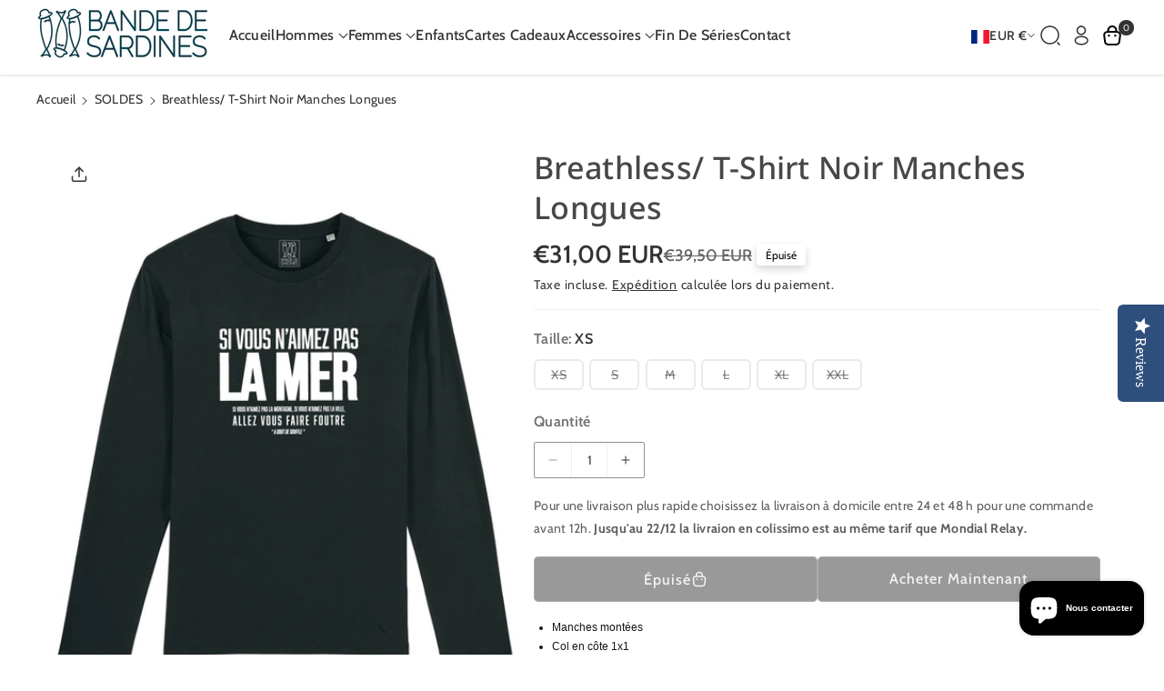

--- FILE ---
content_type: text/html; charset=utf-8
request_url: https://bandedesardines-shop.com/collections/promos-web-50/products/breathless-t-shirt-noir-manches-longues
body_size: 54822
content:
<!doctype html>
<html class="no-js" lang="fr">
  <head>
    <meta charset="utf-8">
    <meta http-equiv="X-UA-Compatible" content="IE=edge">
    <meta name="viewport" content="width=device-width,initial-scale=1">
    <meta name="theme-color" content="">
    <link rel="canonical" href="https://bandedesardines-shop.com/products/breathless-t-shirt-noir-manches-longues">
    <link rel="preconnect" href="https://cdn.shopify.com" crossorigin><link rel="preconnect" href="https://fonts.shopifycdn.com" crossorigin><title>
      Breathless/ T-Shirt Noir Manches Longues
 &ndash; Bande de Sardines</title>

    
      <meta name="description" content="Manches montées Col en côte 1x1 Bande de propreté intérieur col dans la matière principale Surpiqûre double large en bas de manche et bas de corps Jersey simple 180 g/m2 100% coton biologique filé et peigné">
    

    

<meta property="og:site_name" content="Bande de Sardines">
<meta property="og:url" content="https://bandedesardines-shop.com/products/breathless-t-shirt-noir-manches-longues">
<meta property="og:title" content="Breathless/ T-Shirt Noir Manches Longues">
<meta property="og:type" content="product">
<meta property="og:description" content="Manches montées Col en côte 1x1 Bande de propreté intérieur col dans la matière principale Surpiqûre double large en bas de manche et bas de corps Jersey simple 180 g/m2 100% coton biologique filé et peigné"><meta property="og:image" content="http://bandedesardines-shop.com/cdn/shop/products/TSMLBebelBlack.jpg?v=1639241157">
  <meta property="og:image:secure_url" content="https://bandedesardines-shop.com/cdn/shop/products/TSMLBebelBlack.jpg?v=1639241157">
  <meta property="og:image:width" content="1055">
  <meta property="og:image:height" content="1285"><meta property="og:price:amount" content="31,00">
  <meta property="og:price:currency" content="EUR"><meta name="twitter:card" content="summary_large_image">
<meta name="twitter:title" content="Breathless/ T-Shirt Noir Manches Longues">
<meta name="twitter:description" content="Manches montées Col en côte 1x1 Bande de propreté intérieur col dans la matière principale Surpiqûre double large en bas de manche et bas de corps Jersey simple 180 g/m2 100% coton biologique filé et peigné">


    <script src="//bandedesardines-shop.com/cdn/shop/t/6/assets/constants.js?v=95358004781563950421729611783" defer="defer"></script>
    <script src="//bandedesardines-shop.com/cdn/shop/t/6/assets/pubsub.js?v=2921868252632587581729611784" defer="defer"></script>
    <script src="//bandedesardines-shop.com/cdn/shop/t/6/assets/global.js?v=18708180842413050791738607056" defer="defer"></script><script src="//bandedesardines-shop.com/cdn/shop/t/6/assets/animations.js?v=88693664871331136111729611781" defer="defer"></script><script>window.performance && window.performance.mark && window.performance.mark('shopify.content_for_header.start');</script><meta name="google-site-verification" content="Cep2AYX3m26abDqEH9jV2sh1gYxJxoi2QyUr4NV9CWc">
<meta name="google-site-verification" content="TmqYtWOJ7CNdmDghSNqXa0yqQkBX8EEseEpUP88W580">
<meta id="shopify-digital-wallet" name="shopify-digital-wallet" content="/8851718223/digital_wallets/dialog">
<meta name="shopify-checkout-api-token" content="3b90b01033e528693cddbf1ef234cab0">
<meta id="in-context-paypal-metadata" data-shop-id="8851718223" data-venmo-supported="false" data-environment="production" data-locale="fr_FR" data-paypal-v4="true" data-currency="EUR">
<link rel="alternate" type="application/json+oembed" href="https://bandedesardines-shop.com/products/breathless-t-shirt-noir-manches-longues.oembed">
<script async="async" src="/checkouts/internal/preloads.js?locale=fr-FR"></script>
<link rel="preconnect" href="https://shop.app" crossorigin="anonymous">
<script async="async" src="https://shop.app/checkouts/internal/preloads.js?locale=fr-FR&shop_id=8851718223" crossorigin="anonymous"></script>
<script id="apple-pay-shop-capabilities" type="application/json">{"shopId":8851718223,"countryCode":"FR","currencyCode":"EUR","merchantCapabilities":["supports3DS"],"merchantId":"gid:\/\/shopify\/Shop\/8851718223","merchantName":"Bande de Sardines","requiredBillingContactFields":["postalAddress","email"],"requiredShippingContactFields":["postalAddress","email"],"shippingType":"shipping","supportedNetworks":["visa","masterCard","amex","maestro"],"total":{"type":"pending","label":"Bande de Sardines","amount":"1.00"},"shopifyPaymentsEnabled":true,"supportsSubscriptions":true}</script>
<script id="shopify-features" type="application/json">{"accessToken":"3b90b01033e528693cddbf1ef234cab0","betas":["rich-media-storefront-analytics"],"domain":"bandedesardines-shop.com","predictiveSearch":true,"shopId":8851718223,"locale":"fr"}</script>
<script>var Shopify = Shopify || {};
Shopify.shop = "bande-de-sardines.myshopify.com";
Shopify.locale = "fr";
Shopify.currency = {"active":"EUR","rate":"1.0"};
Shopify.country = "FR";
Shopify.theme = {"name":"Cello","id":174490190172,"schema_name":"Cello","schema_version":"2.0.3","theme_store_id":2328,"role":"main"};
Shopify.theme.handle = "null";
Shopify.theme.style = {"id":null,"handle":null};
Shopify.cdnHost = "bandedesardines-shop.com/cdn";
Shopify.routes = Shopify.routes || {};
Shopify.routes.root = "/";</script>
<script type="module">!function(o){(o.Shopify=o.Shopify||{}).modules=!0}(window);</script>
<script>!function(o){function n(){var o=[];function n(){o.push(Array.prototype.slice.apply(arguments))}return n.q=o,n}var t=o.Shopify=o.Shopify||{};t.loadFeatures=n(),t.autoloadFeatures=n()}(window);</script>
<script>
  window.ShopifyPay = window.ShopifyPay || {};
  window.ShopifyPay.apiHost = "shop.app\/pay";
  window.ShopifyPay.redirectState = null;
</script>
<script id="shop-js-analytics" type="application/json">{"pageType":"product"}</script>
<script defer="defer" async type="module" src="//bandedesardines-shop.com/cdn/shopifycloud/shop-js/modules/v2/client.init-shop-cart-sync_CK653pj-.fr.esm.js"></script>
<script defer="defer" async type="module" src="//bandedesardines-shop.com/cdn/shopifycloud/shop-js/modules/v2/chunk.common_THX2l5vq.esm.js"></script>
<script type="module">
  await import("//bandedesardines-shop.com/cdn/shopifycloud/shop-js/modules/v2/client.init-shop-cart-sync_CK653pj-.fr.esm.js");
await import("//bandedesardines-shop.com/cdn/shopifycloud/shop-js/modules/v2/chunk.common_THX2l5vq.esm.js");

  window.Shopify.SignInWithShop?.initShopCartSync?.({"fedCMEnabled":true,"windoidEnabled":true});

</script>
<script>
  window.Shopify = window.Shopify || {};
  if (!window.Shopify.featureAssets) window.Shopify.featureAssets = {};
  window.Shopify.featureAssets['shop-js'] = {"shop-cart-sync":["modules/v2/client.shop-cart-sync_DFDXXXkD.fr.esm.js","modules/v2/chunk.common_THX2l5vq.esm.js"],"init-fed-cm":["modules/v2/client.init-fed-cm_Cc-thFtk.fr.esm.js","modules/v2/chunk.common_THX2l5vq.esm.js"],"init-shop-email-lookup-coordinator":["modules/v2/client.init-shop-email-lookup-coordinator_DlLqghIL.fr.esm.js","modules/v2/chunk.common_THX2l5vq.esm.js"],"shop-cash-offers":["modules/v2/client.shop-cash-offers_D-zvsY8I.fr.esm.js","modules/v2/chunk.common_THX2l5vq.esm.js","modules/v2/chunk.modal_C0XnQBSh.esm.js"],"shop-button":["modules/v2/client.shop-button_DvkMsxJQ.fr.esm.js","modules/v2/chunk.common_THX2l5vq.esm.js"],"init-windoid":["modules/v2/client.init-windoid_bZ2MemEJ.fr.esm.js","modules/v2/chunk.common_THX2l5vq.esm.js"],"avatar":["modules/v2/client.avatar_BTnouDA3.fr.esm.js"],"init-shop-cart-sync":["modules/v2/client.init-shop-cart-sync_CK653pj-.fr.esm.js","modules/v2/chunk.common_THX2l5vq.esm.js"],"shop-toast-manager":["modules/v2/client.shop-toast-manager_DrGkQe9k.fr.esm.js","modules/v2/chunk.common_THX2l5vq.esm.js"],"pay-button":["modules/v2/client.pay-button_DrnUGK2o.fr.esm.js","modules/v2/chunk.common_THX2l5vq.esm.js"],"shop-login-button":["modules/v2/client.shop-login-button_CAhDOpgr.fr.esm.js","modules/v2/chunk.common_THX2l5vq.esm.js","modules/v2/chunk.modal_C0XnQBSh.esm.js"],"init-customer-accounts-sign-up":["modules/v2/client.init-customer-accounts-sign-up_B2oI0MkL.fr.esm.js","modules/v2/client.shop-login-button_CAhDOpgr.fr.esm.js","modules/v2/chunk.common_THX2l5vq.esm.js","modules/v2/chunk.modal_C0XnQBSh.esm.js"],"init-shop-for-new-customer-accounts":["modules/v2/client.init-shop-for-new-customer-accounts_Fh7GHljr.fr.esm.js","modules/v2/client.shop-login-button_CAhDOpgr.fr.esm.js","modules/v2/chunk.common_THX2l5vq.esm.js","modules/v2/chunk.modal_C0XnQBSh.esm.js"],"init-customer-accounts":["modules/v2/client.init-customer-accounts_CE5ScpEV.fr.esm.js","modules/v2/client.shop-login-button_CAhDOpgr.fr.esm.js","modules/v2/chunk.common_THX2l5vq.esm.js","modules/v2/chunk.modal_C0XnQBSh.esm.js"],"shop-follow-button":["modules/v2/client.shop-follow-button_CCZx8YR6.fr.esm.js","modules/v2/chunk.common_THX2l5vq.esm.js","modules/v2/chunk.modal_C0XnQBSh.esm.js"],"lead-capture":["modules/v2/client.lead-capture_Bwrau9WY.fr.esm.js","modules/v2/chunk.common_THX2l5vq.esm.js","modules/v2/chunk.modal_C0XnQBSh.esm.js"],"checkout-modal":["modules/v2/client.checkout-modal_JXOKVWVv.fr.esm.js","modules/v2/chunk.common_THX2l5vq.esm.js","modules/v2/chunk.modal_C0XnQBSh.esm.js"],"shop-login":["modules/v2/client.shop-login_C5f7AhHA.fr.esm.js","modules/v2/chunk.common_THX2l5vq.esm.js","modules/v2/chunk.modal_C0XnQBSh.esm.js"],"payment-terms":["modules/v2/client.payment-terms_BFgRpJ6P.fr.esm.js","modules/v2/chunk.common_THX2l5vq.esm.js","modules/v2/chunk.modal_C0XnQBSh.esm.js"]};
</script>
<script>(function() {
  var isLoaded = false;
  function asyncLoad() {
    if (isLoaded) return;
    isLoaded = true;
    var urls = ["https:\/\/cdn-widgetsrepository.yotpo.com\/v1\/loader\/rwTqrgRQgSaBswrERAtWOPVAf9YV0wTiFbpL8a80?shop=bande-de-sardines.myshopify.com"];
    for (var i = 0; i < urls.length; i++) {
      var s = document.createElement('script');
      s.type = 'text/javascript';
      s.async = true;
      s.src = urls[i];
      var x = document.getElementsByTagName('script')[0];
      x.parentNode.insertBefore(s, x);
    }
  };
  if(window.attachEvent) {
    window.attachEvent('onload', asyncLoad);
  } else {
    window.addEventListener('load', asyncLoad, false);
  }
})();</script>
<script id="__st">var __st={"a":8851718223,"offset":3600,"reqid":"906f07b1-554b-4b32-a511-978ba8666ffa-1766164654","pageurl":"bandedesardines-shop.com\/collections\/promos-web-50\/products\/breathless-t-shirt-noir-manches-longues","u":"59f0e735e8d9","p":"product","rtyp":"product","rid":6653522018383};</script>
<script>window.ShopifyPaypalV4VisibilityTracking = true;</script>
<script id="captcha-bootstrap">!function(){'use strict';const t='contact',e='account',n='new_comment',o=[[t,t],['blogs',n],['comments',n],[t,'customer']],c=[[e,'customer_login'],[e,'guest_login'],[e,'recover_customer_password'],[e,'create_customer']],r=t=>t.map((([t,e])=>`form[action*='/${t}']:not([data-nocaptcha='true']) input[name='form_type'][value='${e}']`)).join(','),a=t=>()=>t?[...document.querySelectorAll(t)].map((t=>t.form)):[];function s(){const t=[...o],e=r(t);return a(e)}const i='password',u='form_key',d=['recaptcha-v3-token','g-recaptcha-response','h-captcha-response',i],f=()=>{try{return window.sessionStorage}catch{return}},m='__shopify_v',_=t=>t.elements[u];function p(t,e,n=!1){try{const o=window.sessionStorage,c=JSON.parse(o.getItem(e)),{data:r}=function(t){const{data:e,action:n}=t;return t[m]||n?{data:e,action:n}:{data:t,action:n}}(c);for(const[e,n]of Object.entries(r))t.elements[e]&&(t.elements[e].value=n);n&&o.removeItem(e)}catch(o){console.error('form repopulation failed',{error:o})}}const l='form_type',E='cptcha';function T(t){t.dataset[E]=!0}const w=window,h=w.document,L='Shopify',v='ce_forms',y='captcha';let A=!1;((t,e)=>{const n=(g='f06e6c50-85a8-45c8-87d0-21a2b65856fe',I='https://cdn.shopify.com/shopifycloud/storefront-forms-hcaptcha/ce_storefront_forms_captcha_hcaptcha.v1.5.2.iife.js',D={infoText:'Protégé par hCaptcha',privacyText:'Confidentialité',termsText:'Conditions'},(t,e,n)=>{const o=w[L][v],c=o.bindForm;if(c)return c(t,g,e,D).then(n);var r;o.q.push([[t,g,e,D],n]),r=I,A||(h.body.append(Object.assign(h.createElement('script'),{id:'captcha-provider',async:!0,src:r})),A=!0)});var g,I,D;w[L]=w[L]||{},w[L][v]=w[L][v]||{},w[L][v].q=[],w[L][y]=w[L][y]||{},w[L][y].protect=function(t,e){n(t,void 0,e),T(t)},Object.freeze(w[L][y]),function(t,e,n,w,h,L){const[v,y,A,g]=function(t,e,n){const i=e?o:[],u=t?c:[],d=[...i,...u],f=r(d),m=r(i),_=r(d.filter((([t,e])=>n.includes(e))));return[a(f),a(m),a(_),s()]}(w,h,L),I=t=>{const e=t.target;return e instanceof HTMLFormElement?e:e&&e.form},D=t=>v().includes(t);t.addEventListener('submit',(t=>{const e=I(t);if(!e)return;const n=D(e)&&!e.dataset.hcaptchaBound&&!e.dataset.recaptchaBound,o=_(e),c=g().includes(e)&&(!o||!o.value);(n||c)&&t.preventDefault(),c&&!n&&(function(t){try{if(!f())return;!function(t){const e=f();if(!e)return;const n=_(t);if(!n)return;const o=n.value;o&&e.removeItem(o)}(t);const e=Array.from(Array(32),(()=>Math.random().toString(36)[2])).join('');!function(t,e){_(t)||t.append(Object.assign(document.createElement('input'),{type:'hidden',name:u})),t.elements[u].value=e}(t,e),function(t,e){const n=f();if(!n)return;const o=[...t.querySelectorAll(`input[type='${i}']`)].map((({name:t})=>t)),c=[...d,...o],r={};for(const[a,s]of new FormData(t).entries())c.includes(a)||(r[a]=s);n.setItem(e,JSON.stringify({[m]:1,action:t.action,data:r}))}(t,e)}catch(e){console.error('failed to persist form',e)}}(e),e.submit())}));const S=(t,e)=>{t&&!t.dataset[E]&&(n(t,e.some((e=>e===t))),T(t))};for(const o of['focusin','change'])t.addEventListener(o,(t=>{const e=I(t);D(e)&&S(e,y())}));const B=e.get('form_key'),M=e.get(l),P=B&&M;t.addEventListener('DOMContentLoaded',(()=>{const t=y();if(P)for(const e of t)e.elements[l].value===M&&p(e,B);[...new Set([...A(),...v().filter((t=>'true'===t.dataset.shopifyCaptcha))])].forEach((e=>S(e,t)))}))}(h,new URLSearchParams(w.location.search),n,t,e,['guest_login'])})(!1,!0)}();</script>
<script integrity="sha256-4kQ18oKyAcykRKYeNunJcIwy7WH5gtpwJnB7kiuLZ1E=" data-source-attribution="shopify.loadfeatures" defer="defer" src="//bandedesardines-shop.com/cdn/shopifycloud/storefront/assets/storefront/load_feature-a0a9edcb.js" crossorigin="anonymous"></script>
<script crossorigin="anonymous" defer="defer" src="//bandedesardines-shop.com/cdn/shopifycloud/storefront/assets/shopify_pay/storefront-65b4c6d7.js?v=20250812"></script>
<script data-source-attribution="shopify.dynamic_checkout.dynamic.init">var Shopify=Shopify||{};Shopify.PaymentButton=Shopify.PaymentButton||{isStorefrontPortableWallets:!0,init:function(){window.Shopify.PaymentButton.init=function(){};var t=document.createElement("script");t.src="https://bandedesardines-shop.com/cdn/shopifycloud/portable-wallets/latest/portable-wallets.fr.js",t.type="module",document.head.appendChild(t)}};
</script>
<script data-source-attribution="shopify.dynamic_checkout.buyer_consent">
  function portableWalletsHideBuyerConsent(e){var t=document.getElementById("shopify-buyer-consent"),n=document.getElementById("shopify-subscription-policy-button");t&&n&&(t.classList.add("hidden"),t.setAttribute("aria-hidden","true"),n.removeEventListener("click",e))}function portableWalletsShowBuyerConsent(e){var t=document.getElementById("shopify-buyer-consent"),n=document.getElementById("shopify-subscription-policy-button");t&&n&&(t.classList.remove("hidden"),t.removeAttribute("aria-hidden"),n.addEventListener("click",e))}window.Shopify?.PaymentButton&&(window.Shopify.PaymentButton.hideBuyerConsent=portableWalletsHideBuyerConsent,window.Shopify.PaymentButton.showBuyerConsent=portableWalletsShowBuyerConsent);
</script>
<script>
  function portableWalletsCleanup(e){e&&e.src&&console.error("Failed to load portable wallets script "+e.src);var t=document.querySelectorAll("shopify-accelerated-checkout .shopify-payment-button__skeleton, shopify-accelerated-checkout-cart .wallet-cart-button__skeleton"),e=document.getElementById("shopify-buyer-consent");for(let e=0;e<t.length;e++)t[e].remove();e&&e.remove()}function portableWalletsNotLoadedAsModule(e){e instanceof ErrorEvent&&"string"==typeof e.message&&e.message.includes("import.meta")&&"string"==typeof e.filename&&e.filename.includes("portable-wallets")&&(window.removeEventListener("error",portableWalletsNotLoadedAsModule),window.Shopify.PaymentButton.failedToLoad=e,"loading"===document.readyState?document.addEventListener("DOMContentLoaded",window.Shopify.PaymentButton.init):window.Shopify.PaymentButton.init())}window.addEventListener("error",portableWalletsNotLoadedAsModule);
</script>

<script type="module" src="https://bandedesardines-shop.com/cdn/shopifycloud/portable-wallets/latest/portable-wallets.fr.js" onError="portableWalletsCleanup(this)" crossorigin="anonymous"></script>
<script nomodule>
  document.addEventListener("DOMContentLoaded", portableWalletsCleanup);
</script>

<link id="shopify-accelerated-checkout-styles" rel="stylesheet" media="screen" href="https://bandedesardines-shop.com/cdn/shopifycloud/portable-wallets/latest/accelerated-checkout-backwards-compat.css" crossorigin="anonymous">
<style id="shopify-accelerated-checkout-cart">
        #shopify-buyer-consent {
  margin-top: 1em;
  display: inline-block;
  width: 100%;
}

#shopify-buyer-consent.hidden {
  display: none;
}

#shopify-subscription-policy-button {
  background: none;
  border: none;
  padding: 0;
  text-decoration: underline;
  font-size: inherit;
  cursor: pointer;
}

#shopify-subscription-policy-button::before {
  box-shadow: none;
}

      </style>

<script>window.performance && window.performance.mark && window.performance.mark('shopify.content_for_header.end');</script>


    <style data-shopify>
      @font-face {
  font-family: Cabin;
  font-weight: 400;
  font-style: normal;
  font-display: swap;
  src: url("//bandedesardines-shop.com/cdn/fonts/cabin/cabin_n4.cefc6494a78f87584a6f312fea532919154f66fe.woff2") format("woff2"),
       url("//bandedesardines-shop.com/cdn/fonts/cabin/cabin_n4.8c16611b00f59d27f4b27ce4328dfe514ce77517.woff") format("woff");
}


      @font-face {
  font-family: Cabin;
  font-weight: 500;
  font-style: normal;
  font-display: swap;
  src: url("//bandedesardines-shop.com/cdn/fonts/cabin/cabin_n5.0250ac238cfbbff14d3c16fcc89f227ca95d5c6f.woff2") format("woff2"),
       url("//bandedesardines-shop.com/cdn/fonts/cabin/cabin_n5.46470cf25a90d766aece73a31a42bfd8ef7a470b.woff") format("woff");
}

      @font-face {
  font-family: Cabin;
  font-weight: 600;
  font-style: normal;
  font-display: swap;
  src: url("//bandedesardines-shop.com/cdn/fonts/cabin/cabin_n6.c6b1e64927bbec1c65aab7077888fb033480c4f7.woff2") format("woff2"),
       url("//bandedesardines-shop.com/cdn/fonts/cabin/cabin_n6.6c2e65d54c893ad9f1390da3b810b8e6cf976a4f.woff") format("woff");
}

      @font-face {
  font-family: Cabin;
  font-weight: 700;
  font-style: normal;
  font-display: swap;
  src: url("//bandedesardines-shop.com/cdn/fonts/cabin/cabin_n7.255204a342bfdbc9ae2017bd4e6a90f8dbb2f561.woff2") format("woff2"),
       url("//bandedesardines-shop.com/cdn/fonts/cabin/cabin_n7.e2afa22a0d0f4b64da3569c990897429d40ff5c0.woff") format("woff");
}


      @font-face {
  font-family: Cabin;
  font-weight: 400;
  font-style: italic;
  font-display: swap;
  src: url("//bandedesardines-shop.com/cdn/fonts/cabin/cabin_i4.d89c1b32b09ecbc46c12781fcf7b2085f17c0be9.woff2") format("woff2"),
       url("//bandedesardines-shop.com/cdn/fonts/cabin/cabin_i4.0a521b11d0b69adfc41e22a263eec7c02aecfe99.woff") format("woff");
}

      @font-face {
  font-family: Cabin;
  font-weight: 700;
  font-style: italic;
  font-display: swap;
  src: url("//bandedesardines-shop.com/cdn/fonts/cabin/cabin_i7.ef2404c08a493e7ccbc92d8c39adf683f40e1fb5.woff2") format("woff2"),
       url("//bandedesardines-shop.com/cdn/fonts/cabin/cabin_i7.480421791818000fc8a5d4134822321b5d7964f8.woff") format("woff");
}

      @font-face {
  font-family: "Noto Sans";
  font-weight: 500;
  font-style: normal;
  font-display: swap;
  src: url("//bandedesardines-shop.com/cdn/fonts/noto_sans/notosans_n5.d35aa96ffdee18d7d2e46a0a8d1c8e481319814f.woff2") format("woff2"),
       url("//bandedesardines-shop.com/cdn/fonts/noto_sans/notosans_n5.ecd6167903d6cea1beab2754712b91d4a4f824c0.woff") format("woff");
}



      
        :root,
        .color-background-1 {
        --color-background: 255,255,255;
        
          --gradient-background: #ffffff;
        

        

        --color-foreground: 51,51,51;
        --color-background-contrast: 191,191,191;
        --color-shadow: 18,18,18;
        --color-link-hover: 0,0,0;
        --color-button: 51,51,51;
        --color-button-text: 234,233,229;
        --color-secondary-button: 255,255,255;
        --color-secondary-button-text: 255,255,255;
        --color-badge-foreground: 51,51,51;
        --color-badge-background: 255,255,255;
        --color-badge-border: 51,51,51;
        --color-button-hover-text: 51,51,51;
        --color-bg-button-hover: 234,233,229;
        --alpha-link: 0.9;
        --alpha-button-background: 1;
        --alpha-button-border: 1;
        --alpha-badge-border: 0.1;
        color: rgb(var(--color-foreground));
        background-color: rgb(var(--color-background));
        }
      
        
        .color-background-2 {
        --color-background: 255,255,255;
        
          --gradient-background: #ffffff;
        

        

        --color-foreground: 234,233,229;
        --color-background-contrast: 191,191,191;
        --color-shadow: 51,51,51;
        --color-link-hover: 51,51,51;
        --color-button: 234,233,229;
        --color-button-text: 51,51,51;
        --color-secondary-button: 255,255,255;
        --color-secondary-button-text: 34,34,34;
        --color-badge-foreground: 234,233,229;
        --color-badge-background: 255,255,255;
        --color-badge-border: 234,233,229;
        --color-button-hover-text: 234,233,229;
        --color-bg-button-hover: 51,51,51;
        --alpha-link: 0.9;
        --alpha-button-background: 1;
        --alpha-button-border: 1;
        --alpha-badge-border: 0.1;
        color: rgb(var(--color-foreground));
        background-color: rgb(var(--color-background));
        }
      
        
        .color-inverse {
        --color-background: 0,0,0;
        
          --gradient-background: linear-gradient(180deg, rgba(234, 233, 229, 1), rgba(255, 255, 255, 1) 100%);
        

        

        --color-foreground: 234,233,229;
        --color-background-contrast: 128,128,128;
        --color-shadow: 234,233,229;
        --color-link-hover: 255,255,255;
        --color-button: 255,255,255;
        --color-button-text: 234,233,229;
        --color-secondary-button: 0,0,0;
        --color-secondary-button-text: 255,255,255;
        --color-badge-foreground: 234,233,229;
        --color-badge-background: 0,0,0;
        --color-badge-border: 234,233,229;
        --color-button-hover-text: 255,255,255;
        --color-bg-button-hover: 234,233,229;
        --alpha-link: 0.9;
        --alpha-button-background: 1;
        --alpha-button-border: 1;
        --alpha-badge-border: 0.1;
        color: rgb(var(--color-foreground));
        background-color: rgb(var(--color-background));
        }
      
        
        .color-accent-1 {
        --color-background: 255,255,255;
        
          --gradient-background: #ffffff;
        

        

        --color-foreground: 51,51,51;
        --color-background-contrast: 191,191,191;
        --color-shadow: 18,18,18;
        --color-link-hover: 152,81,59;
        --color-button: 255,255,255;
        --color-button-text: 0,0,0;
        --color-secondary-button: 255,255,255;
        --color-secondary-button-text: 0,0,0;
        --color-badge-foreground: 51,51,51;
        --color-badge-background: 255,255,255;
        --color-badge-border: 51,51,51;
        --color-button-hover-text: 0,0,0;
        --color-bg-button-hover: 239,239,239;
        --alpha-link: 0.9;
        --alpha-button-background: 1;
        --alpha-button-border: 1;
        --alpha-badge-border: 0.1;
        color: rgb(var(--color-foreground));
        background-color: rgb(var(--color-background));
        }
      
        
        .color-accent-2 {
        --color-background: 239,239,239;
        
          --gradient-background: #efefef;
        

        

        --color-foreground: 68,68,68;
        --color-background-contrast: 175,175,175;
        --color-shadow: 18,18,18;
        --color-link-hover: 51,51,51;
        --color-button: 51,51,51;
        --color-button-text: 239,239,239;
        --color-secondary-button: 239,239,239;
        --color-secondary-button-text: 51,51,51;
        --color-badge-foreground: 68,68,68;
        --color-badge-background: 239,239,239;
        --color-badge-border: 68,68,68;
        --color-button-hover-text: 51,51,51;
        --color-bg-button-hover: 223,223,223;
        --alpha-link: 0.9;
        --alpha-button-background: 1;
        --alpha-button-border: 1;
        --alpha-badge-border: 0.1;
        color: rgb(var(--color-foreground));
        background-color: rgb(var(--color-background));
        }
      
        
        .color-scheme-abe3bc68-5409-41dd-abcf-8f9ac474947a {
        --color-background: 51,51,51;
        
          --gradient-background: #333333;
        

        

        --color-foreground: 239,239,239;
        --color-background-contrast: 64,64,64;
        --color-shadow: 18,18,18;
        --color-link-hover: 239,239,239;
        --color-button: 239,239,239;
        --color-button-text: 51,51,51;
        --color-secondary-button: 51,51,51;
        --color-secondary-button-text: 51,51,51;
        --color-badge-foreground: 239,239,239;
        --color-badge-background: 51,51,51;
        --color-badge-border: 239,239,239;
        --color-button-hover-text: 51,51,51;
        --color-bg-button-hover: 239,239,239;
        --alpha-link: 0.9;
        --alpha-button-background: 1;
        --alpha-button-border: 1;
        --alpha-badge-border: 0.1;
        color: rgb(var(--color-foreground));
        background-color: rgb(var(--color-background));
        }
      

      body, .color-background-1, .color-background-2, .color-inverse, .color-accent-1, .color-accent-2, .color-scheme-abe3bc68-5409-41dd-abcf-8f9ac474947a {
      background-color: rgb(var(--color-background));
      background: var(--gradient-background);
      }

      :root {
      --color-wbprogscolor: #108017;
      --border--color: #818181; 
      --border-width: 1px;
      --border-style: solid;
      --white-color: #ffffff;
      --discount-price-color: #666666;
      --font-body-family: Cabin, sans-serif;
      --font-body-style: normal;
      --font-body-weight: 400;
      --font-body-weight-medium: 500;
      --font-body-weight-semibold: 600;
      --font-body-weight-bold: 700;


      --font-heading-family: "Noto Sans", sans-serif;
      --font-heading-style: normal;
      --font-heading-weight: 500; 
      --font-body-scale: 1.0;
      --font-heading-scale: 1.0;

        --media-padding: px;
        --media-border-opacity: 0.0;
        --media-border-width: 0px;
        --media-radius: 4px;
        --media-shadow-opacity: 0.0;
        --media-shadow-horizontal-offset: 0px;
        --media-shadow-vertical-offset: 0px;
        --media-shadow-blur-radius: 0px;
        --media-shadow-visible: 0;

        --page-width: 160rem;
        --page-width-margin: 0rem;

        --product-card-font-type: heading;
        --product-card-image-padding: 0.0rem;
        --product-card-corner-radius: 0.4rem;
        --product-card-text-alignment: left;
        --product-card-border-width: 0.0rem;
        --product-card-border-opacity: 0.1;
        --product-card-shadow-opacity: 0.0;
        --product-card-shadow-visible: 0;
        --product-card-shadow-horizontal-offset: 0.0rem;
        --product-card-shadow-vertical-offset: 0.4rem;
        --product-card-shadow-blur-radius: 0.5rem;

        --collection-card-font-type: heading;
        --collection-card-image-padding: 0.0rem;
        --collection-card-corner-radius: 0.4rem;
        --collection-card-text-alignment: left;
        --collection-card-border-width: 0.0rem;
        --collection-card-border-opacity: 0.1;
        --collection-card-shadow-opacity: 0.0;
        --collection-card-shadow-visible: 0;
        --collection-card-shadow-horizontal-offset: 0.0rem;
        --collection-card-shadow-vertical-offset: 0.4rem;
        --collection-card-shadow-blur-radius: 0.5rem;

        --blog-card-font-type: heading;
        --blog-card-image-padding: 0.0rem;
        --blog-card-corner-radius: 0.4rem;
        --blog-card-text-alignment: left;
        --blog-card-border-width: 0.0rem;
        --blog-card-border-opacity: 0.2;
        --blog-card-shadow-opacity: 0.0;
        --blog-card-shadow-visible: 0;
        --blog-card-shadow-horizontal-offset: 0.0rem;
        --blog-card-shadow-vertical-offset: 0.4rem;
        --blog-card-shadow-blur-radius: 0.5rem;

        --badge-corner-radius: 0.4rem;

        --popup-border-width: 1px;
        --popup-border-opacity: 0.1;
        --popup-corner-radius: 4px;
        --popup-shadow-opacity: 0.0;
        --popup-shadow-horizontal-offset: 0px;
        --popup-shadow-vertical-offset: 4px;
        --popup-shadow-blur-radius: 5px;

        --drawer-border-width: 1px;
        --drawer-border-opacity: 0.1;
        --drawer-corner-radius: 4px;
        --drawer-shadow-opacity: 0.0;
        --drawer-shadow-horizontal-offset: 0px;
        --drawer-shadow-vertical-offset: 4px;
        --drawer-shadow-blur-radius: 5px;

        --grid-desktop-vertical-spacing: 20px;
        --grid-desktop-horizontal-spacing: 20px;
        --grid-mobile-vertical-spacing: 10px;
        --grid-mobile-horizontal-spacing: 10px;

        --text-boxes-border-opacity: 0.1;
        --text-boxes-border-width: 0px;
        --text-boxes-radius: 4px;
        --text-boxes-shadow-opacity: 0.0;
        --text-boxes-shadow-visible: 0;
        --text-boxes-shadow-horizontal-offset: 0px;
        --text-boxes-shadow-vertical-offset: 4px;
        --text-boxes-shadow-blur-radius: 5px;

        --bg-radius: 4px;

        --buttons-radius: 4px;
        --buttons-radius-outset: 5px;
        --buttons-border-width: 1px;
        --buttons-border-opacity: 0.1;
        --buttons-shadow-opacity: 0.0;
        --buttons-shadow-visible: 0;
        --buttons-shadow-horizontal-offset: 0px;
        --buttons-shadow-vertical-offset: 0px;
        --buttons-shadow-blur-radius: 0px;
        --buttons-border-offset: 0.3px;

        --inputs-radius: 4px;
        --inputs-border-width: 1px;
        --inputs-border-opacity: 0.55;
        --inputs-shadow-opacity: 0.0;
        --inputs-shadow-horizontal-offset: 0px;
        --inputs-margin-offset: 0px;
        --inputs-shadow-vertical-offset: 4px;
        --inputs-shadow-blur-radius: 5px;
        --inputs-radius-outset: 5px;

        --variant-pills-radius: 6px;
        --variant-pills-border-width: 2px;
        --variant-pills-border-opacity: 0.15;
        --variant-pills-shadow-opacity: 0.0;
        --variant-pills-shadow-horizontal-offset: 0px;
        --variant-pills-shadow-vertical-offset: 4px;
        --variant-pills-shadow-blur-radius: 5px;

        --sale-bg-color: #333333;
        --sale-text-color: #ffffff;
        
        --percentage-sale-bg-color: #e26d5c;
        --percentage-sale-text-color: #ffffff;

        --new-bg-color: rgba(0,0,0,0);
        --new-text-color: #333333;

        --soldout-bg-color: #ffffff;
        --soldout-text-color: #000000;
      }
      *,
      *::before,
      *::after {
        box-sizing: inherit;
      }
      html {
        box-sizing: border-box;
        font-size: calc(var(--font-body-scale) * 62.5%);
        height: 100%;
      }
      body {
        font-size: calc(var(--font-body-scale) * 14px);
        font-family: var(--font-body-family);
        font-style: var(--font-body-style);
        font-weight: var(--font-body-weight);
        color: rgb(var(--color-foreground));
        /* display: grid;
        grid-template-rows: auto auto auto 1fr auto auto; */
        grid-template-columns: 100%;
        min-height: 100%;
        margin: 0;
        line-height: calc(1 + 0.8 / var(--font-body-scale));
      }
      
        .product-card-wrapper .card__heading{
          font-family: var(--font-heading-family);
        }
      
      
        .product-card-wrapper .card__heading{
          font-family: var(--font-heading-family);
        }
        
      
        .header-wrapper .blog_title, 
        .product-card-wrapper .card__heading{
          font-family: var(--font-heading-family);
        }
      
    </style> 
    <link href="//bandedesardines-shop.com/cdn/shop/t/6/assets/base.css?v=166096707177830613451744127292" rel="stylesheet" type="text/css" media="all" />
<link rel="preload" as="font" href="//bandedesardines-shop.com/cdn/fonts/cabin/cabin_n4.cefc6494a78f87584a6f312fea532919154f66fe.woff2" type="font/woff2" crossorigin><link rel="preload" as="font" href="//bandedesardines-shop.com/cdn/fonts/noto_sans/notosans_n5.d35aa96ffdee18d7d2e46a0a8d1c8e481319814f.woff2" type="font/woff2" crossorigin><link rel="stylesheet" href="//bandedesardines-shop.com/cdn/shop/t/6/assets/component-predictive-search.css?v=13463563667928766561736800822" media="print" onload="this.media='all'"><script>document.documentElement.className = document.documentElement.className.replace('no-js', 'js');
    if (Shopify.designMode) {
      document.documentElement.classList.add('shopify-design-mode');
    } 
    </script>
  <!-- Meta Pixel Code -->
<script>
!function(f,b,e,v,n,t,s)
{if(f.fbq)return;n=f.fbq=function(){n.callMethod?
n.callMethod.apply(n,arguments):n.queue.push(arguments)};
if(!f._fbq)f._fbq=n;n.push=n;n.loaded=!0;n.version='2.0';
n.queue=[];t=b.createElement(e);t.async=!0;
t.src=v;s=b.getElementsByTagName(e)[0];
s.parentNode.insertBefore(t,s)}(window, document,'script',
'https://connect.facebook.net/en_US/fbevents.js');
fbq('init', '1254401735849301');
fbq('track', 'PageView');
</script>
<noscript><img height="1" width="1" style="display:none"
src="https://www.facebook.com/tr?id=1254401735849301&ev=PageView&noscript=1"
/></noscript>
<!-- End Meta Pixel Code -->
<script src="https://cdn.shopify.com/extensions/7bc9bb47-adfa-4267-963e-cadee5096caf/inbox-1252/assets/inbox-chat-loader.js" type="text/javascript" defer="defer"></script>
<link href="https://monorail-edge.shopifysvc.com" rel="dns-prefetch">
<script>(function(){if ("sendBeacon" in navigator && "performance" in window) {try {var session_token_from_headers = performance.getEntriesByType('navigation')[0].serverTiming.find(x => x.name == '_s').description;} catch {var session_token_from_headers = undefined;}var session_cookie_matches = document.cookie.match(/_shopify_s=([^;]*)/);var session_token_from_cookie = session_cookie_matches && session_cookie_matches.length === 2 ? session_cookie_matches[1] : "";var session_token = session_token_from_headers || session_token_from_cookie || "";function handle_abandonment_event(e) {var entries = performance.getEntries().filter(function(entry) {return /monorail-edge.shopifysvc.com/.test(entry.name);});if (!window.abandonment_tracked && entries.length === 0) {window.abandonment_tracked = true;var currentMs = Date.now();var navigation_start = performance.timing.navigationStart;var payload = {shop_id: 8851718223,url: window.location.href,navigation_start,duration: currentMs - navigation_start,session_token,page_type: "product"};window.navigator.sendBeacon("https://monorail-edge.shopifysvc.com/v1/produce", JSON.stringify({schema_id: "online_store_buyer_site_abandonment/1.1",payload: payload,metadata: {event_created_at_ms: currentMs,event_sent_at_ms: currentMs}}));}}window.addEventListener('pagehide', handle_abandonment_event);}}());</script>
<script id="web-pixels-manager-setup">(function e(e,d,r,n,o){if(void 0===o&&(o={}),!Boolean(null===(a=null===(i=window.Shopify)||void 0===i?void 0:i.analytics)||void 0===a?void 0:a.replayQueue)){var i,a;window.Shopify=window.Shopify||{};var t=window.Shopify;t.analytics=t.analytics||{};var s=t.analytics;s.replayQueue=[],s.publish=function(e,d,r){return s.replayQueue.push([e,d,r]),!0};try{self.performance.mark("wpm:start")}catch(e){}var l=function(){var e={modern:/Edge?\/(1{2}[4-9]|1[2-9]\d|[2-9]\d{2}|\d{4,})\.\d+(\.\d+|)|Firefox\/(1{2}[4-9]|1[2-9]\d|[2-9]\d{2}|\d{4,})\.\d+(\.\d+|)|Chrom(ium|e)\/(9{2}|\d{3,})\.\d+(\.\d+|)|(Maci|X1{2}).+ Version\/(15\.\d+|(1[6-9]|[2-9]\d|\d{3,})\.\d+)([,.]\d+|)( \(\w+\)|)( Mobile\/\w+|) Safari\/|Chrome.+OPR\/(9{2}|\d{3,})\.\d+\.\d+|(CPU[ +]OS|iPhone[ +]OS|CPU[ +]iPhone|CPU IPhone OS|CPU iPad OS)[ +]+(15[._]\d+|(1[6-9]|[2-9]\d|\d{3,})[._]\d+)([._]\d+|)|Android:?[ /-](13[3-9]|1[4-9]\d|[2-9]\d{2}|\d{4,})(\.\d+|)(\.\d+|)|Android.+Firefox\/(13[5-9]|1[4-9]\d|[2-9]\d{2}|\d{4,})\.\d+(\.\d+|)|Android.+Chrom(ium|e)\/(13[3-9]|1[4-9]\d|[2-9]\d{2}|\d{4,})\.\d+(\.\d+|)|SamsungBrowser\/([2-9]\d|\d{3,})\.\d+/,legacy:/Edge?\/(1[6-9]|[2-9]\d|\d{3,})\.\d+(\.\d+|)|Firefox\/(5[4-9]|[6-9]\d|\d{3,})\.\d+(\.\d+|)|Chrom(ium|e)\/(5[1-9]|[6-9]\d|\d{3,})\.\d+(\.\d+|)([\d.]+$|.*Safari\/(?![\d.]+ Edge\/[\d.]+$))|(Maci|X1{2}).+ Version\/(10\.\d+|(1[1-9]|[2-9]\d|\d{3,})\.\d+)([,.]\d+|)( \(\w+\)|)( Mobile\/\w+|) Safari\/|Chrome.+OPR\/(3[89]|[4-9]\d|\d{3,})\.\d+\.\d+|(CPU[ +]OS|iPhone[ +]OS|CPU[ +]iPhone|CPU IPhone OS|CPU iPad OS)[ +]+(10[._]\d+|(1[1-9]|[2-9]\d|\d{3,})[._]\d+)([._]\d+|)|Android:?[ /-](13[3-9]|1[4-9]\d|[2-9]\d{2}|\d{4,})(\.\d+|)(\.\d+|)|Mobile Safari.+OPR\/([89]\d|\d{3,})\.\d+\.\d+|Android.+Firefox\/(13[5-9]|1[4-9]\d|[2-9]\d{2}|\d{4,})\.\d+(\.\d+|)|Android.+Chrom(ium|e)\/(13[3-9]|1[4-9]\d|[2-9]\d{2}|\d{4,})\.\d+(\.\d+|)|Android.+(UC? ?Browser|UCWEB|U3)[ /]?(15\.([5-9]|\d{2,})|(1[6-9]|[2-9]\d|\d{3,})\.\d+)\.\d+|SamsungBrowser\/(5\.\d+|([6-9]|\d{2,})\.\d+)|Android.+MQ{2}Browser\/(14(\.(9|\d{2,})|)|(1[5-9]|[2-9]\d|\d{3,})(\.\d+|))(\.\d+|)|K[Aa][Ii]OS\/(3\.\d+|([4-9]|\d{2,})\.\d+)(\.\d+|)/},d=e.modern,r=e.legacy,n=navigator.userAgent;return n.match(d)?"modern":n.match(r)?"legacy":"unknown"}(),u="modern"===l?"modern":"legacy",c=(null!=n?n:{modern:"",legacy:""})[u],f=function(e){return[e.baseUrl,"/wpm","/b",e.hashVersion,"modern"===e.buildTarget?"m":"l",".js"].join("")}({baseUrl:d,hashVersion:r,buildTarget:u}),m=function(e){var d=e.version,r=e.bundleTarget,n=e.surface,o=e.pageUrl,i=e.monorailEndpoint;return{emit:function(e){var a=e.status,t=e.errorMsg,s=(new Date).getTime(),l=JSON.stringify({metadata:{event_sent_at_ms:s},events:[{schema_id:"web_pixels_manager_load/3.1",payload:{version:d,bundle_target:r,page_url:o,status:a,surface:n,error_msg:t},metadata:{event_created_at_ms:s}}]});if(!i)return console&&console.warn&&console.warn("[Web Pixels Manager] No Monorail endpoint provided, skipping logging."),!1;try{return self.navigator.sendBeacon.bind(self.navigator)(i,l)}catch(e){}var u=new XMLHttpRequest;try{return u.open("POST",i,!0),u.setRequestHeader("Content-Type","text/plain"),u.send(l),!0}catch(e){return console&&console.warn&&console.warn("[Web Pixels Manager] Got an unhandled error while logging to Monorail."),!1}}}}({version:r,bundleTarget:l,surface:e.surface,pageUrl:self.location.href,monorailEndpoint:e.monorailEndpoint});try{o.browserTarget=l,function(e){var d=e.src,r=e.async,n=void 0===r||r,o=e.onload,i=e.onerror,a=e.sri,t=e.scriptDataAttributes,s=void 0===t?{}:t,l=document.createElement("script"),u=document.querySelector("head"),c=document.querySelector("body");if(l.async=n,l.src=d,a&&(l.integrity=a,l.crossOrigin="anonymous"),s)for(var f in s)if(Object.prototype.hasOwnProperty.call(s,f))try{l.dataset[f]=s[f]}catch(e){}if(o&&l.addEventListener("load",o),i&&l.addEventListener("error",i),u)u.appendChild(l);else{if(!c)throw new Error("Did not find a head or body element to append the script");c.appendChild(l)}}({src:f,async:!0,onload:function(){if(!function(){var e,d;return Boolean(null===(d=null===(e=window.Shopify)||void 0===e?void 0:e.analytics)||void 0===d?void 0:d.initialized)}()){var d=window.webPixelsManager.init(e)||void 0;if(d){var r=window.Shopify.analytics;r.replayQueue.forEach((function(e){var r=e[0],n=e[1],o=e[2];d.publishCustomEvent(r,n,o)})),r.replayQueue=[],r.publish=d.publishCustomEvent,r.visitor=d.visitor,r.initialized=!0}}},onerror:function(){return m.emit({status:"failed",errorMsg:"".concat(f," has failed to load")})},sri:function(e){var d=/^sha384-[A-Za-z0-9+/=]+$/;return"string"==typeof e&&d.test(e)}(c)?c:"",scriptDataAttributes:o}),m.emit({status:"loading"})}catch(e){m.emit({status:"failed",errorMsg:(null==e?void 0:e.message)||"Unknown error"})}}})({shopId: 8851718223,storefrontBaseUrl: "https://bandedesardines-shop.com",extensionsBaseUrl: "https://extensions.shopifycdn.com/cdn/shopifycloud/web-pixels-manager",monorailEndpoint: "https://monorail-edge.shopifysvc.com/unstable/produce_batch",surface: "storefront-renderer",enabledBetaFlags: ["2dca8a86"],webPixelsConfigList: [{"id":"2724626780","configuration":"{\"yotpoStoreId\":\"rwTqrgRQgSaBswrERAtWOPVAf9YV0wTiFbpL8a80\"}","eventPayloadVersion":"v1","runtimeContext":"STRICT","scriptVersion":"8bb37a256888599d9a3d57f0551d3859","type":"APP","apiClientId":70132,"privacyPurposes":["ANALYTICS","MARKETING","SALE_OF_DATA"],"dataSharingAdjustments":{"protectedCustomerApprovalScopes":["read_customer_address","read_customer_email","read_customer_name","read_customer_personal_data","read_customer_phone"]}},{"id":"1068335452","configuration":"{\"config\":\"{\\\"pixel_id\\\":\\\"AW-753663216\\\",\\\"target_country\\\":\\\"FR\\\",\\\"gtag_events\\\":[{\\\"type\\\":\\\"search\\\",\\\"action_label\\\":\\\"AW-753663216\\\/U9E6CJiE25cBEPD5r-cC\\\"},{\\\"type\\\":\\\"begin_checkout\\\",\\\"action_label\\\":\\\"AW-753663216\\\/ylfmCJWE25cBEPD5r-cC\\\"},{\\\"type\\\":\\\"view_item\\\",\\\"action_label\\\":[\\\"AW-753663216\\\/A98wCPmC25cBEPD5r-cC\\\",\\\"MC-Z14V4ET457\\\"]},{\\\"type\\\":\\\"purchase\\\",\\\"action_label\\\":[\\\"AW-753663216\\\/1h4oCPaC25cBEPD5r-cC\\\",\\\"MC-Z14V4ET457\\\"]},{\\\"type\\\":\\\"page_view\\\",\\\"action_label\\\":[\\\"AW-753663216\\\/1GtHCPOC25cBEPD5r-cC\\\",\\\"MC-Z14V4ET457\\\"]},{\\\"type\\\":\\\"add_payment_info\\\",\\\"action_label\\\":\\\"AW-753663216\\\/LsYQCJuE25cBEPD5r-cC\\\"},{\\\"type\\\":\\\"add_to_cart\\\",\\\"action_label\\\":\\\"AW-753663216\\\/nSTsCPyC25cBEPD5r-cC\\\"}],\\\"enable_monitoring_mode\\\":false}\"}","eventPayloadVersion":"v1","runtimeContext":"OPEN","scriptVersion":"b2a88bafab3e21179ed38636efcd8a93","type":"APP","apiClientId":1780363,"privacyPurposes":[],"dataSharingAdjustments":{"protectedCustomerApprovalScopes":["read_customer_address","read_customer_email","read_customer_name","read_customer_personal_data","read_customer_phone"]}},{"id":"168395100","eventPayloadVersion":"v1","runtimeContext":"LAX","scriptVersion":"1","type":"CUSTOM","privacyPurposes":["MARKETING"],"name":"Meta pixel (migrated)"},{"id":"194543964","eventPayloadVersion":"v1","runtimeContext":"LAX","scriptVersion":"1","type":"CUSTOM","privacyPurposes":["ANALYTICS"],"name":"Google Analytics tag (migrated)"},{"id":"shopify-app-pixel","configuration":"{}","eventPayloadVersion":"v1","runtimeContext":"STRICT","scriptVersion":"0450","apiClientId":"shopify-pixel","type":"APP","privacyPurposes":["ANALYTICS","MARKETING"]},{"id":"shopify-custom-pixel","eventPayloadVersion":"v1","runtimeContext":"LAX","scriptVersion":"0450","apiClientId":"shopify-pixel","type":"CUSTOM","privacyPurposes":["ANALYTICS","MARKETING"]}],isMerchantRequest: false,initData: {"shop":{"name":"Bande de Sardines","paymentSettings":{"currencyCode":"EUR"},"myshopifyDomain":"bande-de-sardines.myshopify.com","countryCode":"FR","storefrontUrl":"https:\/\/bandedesardines-shop.com"},"customer":null,"cart":null,"checkout":null,"productVariants":[{"price":{"amount":31.0,"currencyCode":"EUR"},"product":{"title":"Breathless\/ T-Shirt Noir Manches Longues","vendor":"Bande de Sardines","id":"6653522018383","untranslatedTitle":"Breathless\/ T-Shirt Noir Manches Longues","url":"\/products\/breathless-t-shirt-noir-manches-longues","type":""},"id":"39718384205903","image":{"src":"\/\/bandedesardines-shop.com\/cdn\/shop\/products\/TSMLBebelBlack.jpg?v=1639241157"},"sku":null,"title":"XS","untranslatedTitle":"XS"},{"price":{"amount":31.0,"currencyCode":"EUR"},"product":{"title":"Breathless\/ T-Shirt Noir Manches Longues","vendor":"Bande de Sardines","id":"6653522018383","untranslatedTitle":"Breathless\/ T-Shirt Noir Manches Longues","url":"\/products\/breathless-t-shirt-noir-manches-longues","type":""},"id":"39718384238671","image":{"src":"\/\/bandedesardines-shop.com\/cdn\/shop\/products\/TSMLBebelBlack.jpg?v=1639241157"},"sku":null,"title":"S","untranslatedTitle":"S"},{"price":{"amount":31.0,"currencyCode":"EUR"},"product":{"title":"Breathless\/ T-Shirt Noir Manches Longues","vendor":"Bande de Sardines","id":"6653522018383","untranslatedTitle":"Breathless\/ T-Shirt Noir Manches Longues","url":"\/products\/breathless-t-shirt-noir-manches-longues","type":""},"id":"39718384271439","image":{"src":"\/\/bandedesardines-shop.com\/cdn\/shop\/products\/TSMLBebelBlack.jpg?v=1639241157"},"sku":null,"title":"M","untranslatedTitle":"M"},{"price":{"amount":31.0,"currencyCode":"EUR"},"product":{"title":"Breathless\/ T-Shirt Noir Manches Longues","vendor":"Bande de Sardines","id":"6653522018383","untranslatedTitle":"Breathless\/ T-Shirt Noir Manches Longues","url":"\/products\/breathless-t-shirt-noir-manches-longues","type":""},"id":"39718384304207","image":{"src":"\/\/bandedesardines-shop.com\/cdn\/shop\/products\/TSMLBebelBlack.jpg?v=1639241157"},"sku":null,"title":"L","untranslatedTitle":"L"},{"price":{"amount":31.0,"currencyCode":"EUR"},"product":{"title":"Breathless\/ T-Shirt Noir Manches Longues","vendor":"Bande de Sardines","id":"6653522018383","untranslatedTitle":"Breathless\/ T-Shirt Noir Manches Longues","url":"\/products\/breathless-t-shirt-noir-manches-longues","type":""},"id":"39718384336975","image":{"src":"\/\/bandedesardines-shop.com\/cdn\/shop\/products\/TSMLBebelBlack.jpg?v=1639241157"},"sku":null,"title":"XL","untranslatedTitle":"XL"},{"price":{"amount":31.0,"currencyCode":"EUR"},"product":{"title":"Breathless\/ T-Shirt Noir Manches Longues","vendor":"Bande de Sardines","id":"6653522018383","untranslatedTitle":"Breathless\/ T-Shirt Noir Manches Longues","url":"\/products\/breathless-t-shirt-noir-manches-longues","type":""},"id":"39718384369743","image":{"src":"\/\/bandedesardines-shop.com\/cdn\/shop\/products\/TSMLBebelBlack.jpg?v=1639241157"},"sku":null,"title":"XXL","untranslatedTitle":"XXL"}],"purchasingCompany":null},},"https://bandedesardines-shop.com/cdn","1e0b1122w61c904dfpc855754am2b403ea2",{"modern":"","legacy":""},{"shopId":"8851718223","storefrontBaseUrl":"https:\/\/bandedesardines-shop.com","extensionBaseUrl":"https:\/\/extensions.shopifycdn.com\/cdn\/shopifycloud\/web-pixels-manager","surface":"storefront-renderer","enabledBetaFlags":"[\"2dca8a86\"]","isMerchantRequest":"false","hashVersion":"1e0b1122w61c904dfpc855754am2b403ea2","publish":"custom","events":"[[\"page_viewed\",{}],[\"product_viewed\",{\"productVariant\":{\"price\":{\"amount\":31.0,\"currencyCode\":\"EUR\"},\"product\":{\"title\":\"Breathless\/ T-Shirt Noir Manches Longues\",\"vendor\":\"Bande de Sardines\",\"id\":\"6653522018383\",\"untranslatedTitle\":\"Breathless\/ T-Shirt Noir Manches Longues\",\"url\":\"\/products\/breathless-t-shirt-noir-manches-longues\",\"type\":\"\"},\"id\":\"39718384205903\",\"image\":{\"src\":\"\/\/bandedesardines-shop.com\/cdn\/shop\/products\/TSMLBebelBlack.jpg?v=1639241157\"},\"sku\":null,\"title\":\"XS\",\"untranslatedTitle\":\"XS\"}}]]"});</script><script>
  window.ShopifyAnalytics = window.ShopifyAnalytics || {};
  window.ShopifyAnalytics.meta = window.ShopifyAnalytics.meta || {};
  window.ShopifyAnalytics.meta.currency = 'EUR';
  var meta = {"product":{"id":6653522018383,"gid":"gid:\/\/shopify\/Product\/6653522018383","vendor":"Bande de Sardines","type":"","variants":[{"id":39718384205903,"price":3100,"name":"Breathless\/ T-Shirt Noir Manches Longues - XS","public_title":"XS","sku":null},{"id":39718384238671,"price":3100,"name":"Breathless\/ T-Shirt Noir Manches Longues - S","public_title":"S","sku":null},{"id":39718384271439,"price":3100,"name":"Breathless\/ T-Shirt Noir Manches Longues - M","public_title":"M","sku":null},{"id":39718384304207,"price":3100,"name":"Breathless\/ T-Shirt Noir Manches Longues - L","public_title":"L","sku":null},{"id":39718384336975,"price":3100,"name":"Breathless\/ T-Shirt Noir Manches Longues - XL","public_title":"XL","sku":null},{"id":39718384369743,"price":3100,"name":"Breathless\/ T-Shirt Noir Manches Longues - XXL","public_title":"XXL","sku":null}],"remote":false},"page":{"pageType":"product","resourceType":"product","resourceId":6653522018383}};
  for (var attr in meta) {
    window.ShopifyAnalytics.meta[attr] = meta[attr];
  }
</script>
<script class="analytics">
  (function () {
    var customDocumentWrite = function(content) {
      var jquery = null;

      if (window.jQuery) {
        jquery = window.jQuery;
      } else if (window.Checkout && window.Checkout.$) {
        jquery = window.Checkout.$;
      }

      if (jquery) {
        jquery('body').append(content);
      }
    };

    var hasLoggedConversion = function(token) {
      if (token) {
        return document.cookie.indexOf('loggedConversion=' + token) !== -1;
      }
      return false;
    }

    var setCookieIfConversion = function(token) {
      if (token) {
        var twoMonthsFromNow = new Date(Date.now());
        twoMonthsFromNow.setMonth(twoMonthsFromNow.getMonth() + 2);

        document.cookie = 'loggedConversion=' + token + '; expires=' + twoMonthsFromNow;
      }
    }

    var trekkie = window.ShopifyAnalytics.lib = window.trekkie = window.trekkie || [];
    if (trekkie.integrations) {
      return;
    }
    trekkie.methods = [
      'identify',
      'page',
      'ready',
      'track',
      'trackForm',
      'trackLink'
    ];
    trekkie.factory = function(method) {
      return function() {
        var args = Array.prototype.slice.call(arguments);
        args.unshift(method);
        trekkie.push(args);
        return trekkie;
      };
    };
    for (var i = 0; i < trekkie.methods.length; i++) {
      var key = trekkie.methods[i];
      trekkie[key] = trekkie.factory(key);
    }
    trekkie.load = function(config) {
      trekkie.config = config || {};
      trekkie.config.initialDocumentCookie = document.cookie;
      var first = document.getElementsByTagName('script')[0];
      var script = document.createElement('script');
      script.type = 'text/javascript';
      script.onerror = function(e) {
        var scriptFallback = document.createElement('script');
        scriptFallback.type = 'text/javascript';
        scriptFallback.onerror = function(error) {
                var Monorail = {
      produce: function produce(monorailDomain, schemaId, payload) {
        var currentMs = new Date().getTime();
        var event = {
          schema_id: schemaId,
          payload: payload,
          metadata: {
            event_created_at_ms: currentMs,
            event_sent_at_ms: currentMs
          }
        };
        return Monorail.sendRequest("https://" + monorailDomain + "/v1/produce", JSON.stringify(event));
      },
      sendRequest: function sendRequest(endpointUrl, payload) {
        // Try the sendBeacon API
        if (window && window.navigator && typeof window.navigator.sendBeacon === 'function' && typeof window.Blob === 'function' && !Monorail.isIos12()) {
          var blobData = new window.Blob([payload], {
            type: 'text/plain'
          });

          if (window.navigator.sendBeacon(endpointUrl, blobData)) {
            return true;
          } // sendBeacon was not successful

        } // XHR beacon

        var xhr = new XMLHttpRequest();

        try {
          xhr.open('POST', endpointUrl);
          xhr.setRequestHeader('Content-Type', 'text/plain');
          xhr.send(payload);
        } catch (e) {
          console.log(e);
        }

        return false;
      },
      isIos12: function isIos12() {
        return window.navigator.userAgent.lastIndexOf('iPhone; CPU iPhone OS 12_') !== -1 || window.navigator.userAgent.lastIndexOf('iPad; CPU OS 12_') !== -1;
      }
    };
    Monorail.produce('monorail-edge.shopifysvc.com',
      'trekkie_storefront_load_errors/1.1',
      {shop_id: 8851718223,
      theme_id: 174490190172,
      app_name: "storefront",
      context_url: window.location.href,
      source_url: "//bandedesardines-shop.com/cdn/s/trekkie.storefront.4b0d51228c8d1703f19d66468963c9de55bf59b0.min.js"});

        };
        scriptFallback.async = true;
        scriptFallback.src = '//bandedesardines-shop.com/cdn/s/trekkie.storefront.4b0d51228c8d1703f19d66468963c9de55bf59b0.min.js';
        first.parentNode.insertBefore(scriptFallback, first);
      };
      script.async = true;
      script.src = '//bandedesardines-shop.com/cdn/s/trekkie.storefront.4b0d51228c8d1703f19d66468963c9de55bf59b0.min.js';
      first.parentNode.insertBefore(script, first);
    };
    trekkie.load(
      {"Trekkie":{"appName":"storefront","development":false,"defaultAttributes":{"shopId":8851718223,"isMerchantRequest":null,"themeId":174490190172,"themeCityHash":"5751196337500836008","contentLanguage":"fr","currency":"EUR","eventMetadataId":"8516d6da-d98d-4445-8a65-ab67d07d762e"},"isServerSideCookieWritingEnabled":true,"monorailRegion":"shop_domain","enabledBetaFlags":["65f19447"]},"Session Attribution":{},"S2S":{"facebookCapiEnabled":true,"source":"trekkie-storefront-renderer","apiClientId":580111}}
    );

    var loaded = false;
    trekkie.ready(function() {
      if (loaded) return;
      loaded = true;

      window.ShopifyAnalytics.lib = window.trekkie;

      var originalDocumentWrite = document.write;
      document.write = customDocumentWrite;
      try { window.ShopifyAnalytics.merchantGoogleAnalytics.call(this); } catch(error) {};
      document.write = originalDocumentWrite;

      window.ShopifyAnalytics.lib.page(null,{"pageType":"product","resourceType":"product","resourceId":6653522018383,"shopifyEmitted":true});

      var match = window.location.pathname.match(/checkouts\/(.+)\/(thank_you|post_purchase)/)
      var token = match? match[1]: undefined;
      if (!hasLoggedConversion(token)) {
        setCookieIfConversion(token);
        window.ShopifyAnalytics.lib.track("Viewed Product",{"currency":"EUR","variantId":39718384205903,"productId":6653522018383,"productGid":"gid:\/\/shopify\/Product\/6653522018383","name":"Breathless\/ T-Shirt Noir Manches Longues - XS","price":"31.00","sku":null,"brand":"Bande de Sardines","variant":"XS","category":"","nonInteraction":true,"remote":false},undefined,undefined,{"shopifyEmitted":true});
      window.ShopifyAnalytics.lib.track("monorail:\/\/trekkie_storefront_viewed_product\/1.1",{"currency":"EUR","variantId":39718384205903,"productId":6653522018383,"productGid":"gid:\/\/shopify\/Product\/6653522018383","name":"Breathless\/ T-Shirt Noir Manches Longues - XS","price":"31.00","sku":null,"brand":"Bande de Sardines","variant":"XS","category":"","nonInteraction":true,"remote":false,"referer":"https:\/\/bandedesardines-shop.com\/collections\/promos-web-50\/products\/breathless-t-shirt-noir-manches-longues"});
      }
    });


        var eventsListenerScript = document.createElement('script');
        eventsListenerScript.async = true;
        eventsListenerScript.src = "//bandedesardines-shop.com/cdn/shopifycloud/storefront/assets/shop_events_listener-3da45d37.js";
        document.getElementsByTagName('head')[0].appendChild(eventsListenerScript);

})();</script>
  <script>
  if (!window.ga || (window.ga && typeof window.ga !== 'function')) {
    window.ga = function ga() {
      (window.ga.q = window.ga.q || []).push(arguments);
      if (window.Shopify && window.Shopify.analytics && typeof window.Shopify.analytics.publish === 'function') {
        window.Shopify.analytics.publish("ga_stub_called", {}, {sendTo: "google_osp_migration"});
      }
      console.error("Shopify's Google Analytics stub called with:", Array.from(arguments), "\nSee https://help.shopify.com/manual/promoting-marketing/pixels/pixel-migration#google for more information.");
    };
    if (window.Shopify && window.Shopify.analytics && typeof window.Shopify.analytics.publish === 'function') {
      window.Shopify.analytics.publish("ga_stub_initialized", {}, {sendTo: "google_osp_migration"});
    }
  }
</script>
<script
  defer
  src="https://bandedesardines-shop.com/cdn/shopifycloud/perf-kit/shopify-perf-kit-2.1.2.min.js"
  data-application="storefront-renderer"
  data-shop-id="8851718223"
  data-render-region="gcp-us-east1"
  data-page-type="product"
  data-theme-instance-id="174490190172"
  data-theme-name="Cello"
  data-theme-version="2.0.3"
  data-monorail-region="shop_domain"
  data-resource-timing-sampling-rate="10"
  data-shs="true"
  data-shs-beacon="true"
  data-shs-export-with-fetch="true"
  data-shs-logs-sample-rate="1"
  data-shs-beacon-endpoint="https://bandedesardines-shop.com/api/collect"
></script>
</head>
  <body class="gradient  animate--hover-default page-product">
    <a class="skip-to-content-link button visually-hidden" href="#MainContent">
      Passer au contenu
    </a><div class="transparent_header">
      <!-- BEGIN sections: header-group -->
<div id="shopify-section-sections--23965007315292__header" class="shopify-section shopify-section-group-header-group section-header"><link href="//bandedesardines-shop.com/cdn/shop/t/6/assets/component-list-menu.css?v=178552257898531946761736800819" rel="stylesheet" type="text/css" media="all" />
<link href="//bandedesardines-shop.com/cdn/shop/t/6/assets/component-search.css?v=98413463947969479981738607055" rel="stylesheet" type="text/css" media="all" />
<link href="//bandedesardines-shop.com/cdn/shop/t/6/assets/section-featured-blog.css?v=98777823168755453091729611785" rel="stylesheet" type="text/css" media="all" />
<link rel="stylesheet" href="//bandedesardines-shop.com/cdn/shop/t/6/assets/component-menu-drawer.css?v=98073890781553921471729611782" media="print" onload="this.media='all'">
<link rel="stylesheet" href="//bandedesardines-shop.com/cdn/shop/t/6/assets/component-cart-notification.css?v=102840804661817124981733775732" media="print" onload="this.media='all'">
<link rel="stylesheet" href="//bandedesardines-shop.com/cdn/shop/t/6/assets/component-cart-items.css?v=45526079701680905321729611781" media="print" onload="this.media='all'"><link rel="stylesheet" href="//bandedesardines-shop.com/cdn/shop/t/6/assets/component-price.css?v=130166856675240297061736800823" media="print" onload="this.media='all'">
  <link rel="stylesheet" href="//bandedesardines-shop.com/cdn/shop/t/6/assets/component-loading-overlay.css?v=70308583802966335491729611782" media="print" onload="this.media='all'"><link rel="stylesheet" href="//bandedesardines-shop.com/cdn/shop/t/6/assets/component-mega-menu.css?v=106454108107686398031729611782" media="print" onload="this.media='all'">
  <noscript><link href="//bandedesardines-shop.com/cdn/shop/t/6/assets/component-mega-menu.css?v=106454108107686398031729611782" rel="stylesheet" type="text/css" media="all" /></noscript><link href="//bandedesardines-shop.com/cdn/shop/t/6/assets/component-localization-form.css?v=21253004391429487371744127297" rel="stylesheet" type="text/css" media="all" />
<noscript><link href="//bandedesardines-shop.com/cdn/shop/t/6/assets/component-menu-drawer.css?v=98073890781553921471729611782" rel="stylesheet" type="text/css" media="all" /></noscript>
<noscript><link href="//bandedesardines-shop.com/cdn/shop/t/6/assets/component-cart-notification.css?v=102840804661817124981733775732" rel="stylesheet" type="text/css" media="all" /></noscript>
<noscript><link href="//bandedesardines-shop.com/cdn/shop/t/6/assets/component-cart-items.css?v=45526079701680905321729611781" rel="stylesheet" type="text/css" media="all" /></noscript><style data-shopify>
  .page-index .transparent_header .scrolled-past-header .header-wrapper {
    box-shadow: 0px 2px 2px rgba(var(--color-foreground),.1);
  }
  .wbsimplemenuxs .list-menu__item{
    font-size: calc(var(--font-heading-scale) * 16px);
  }
  @media (min-width: 992px) and (max-width: 1199px) {
    .wbsimplemenuxs .list-menu__item{
      font-size: calc(var(--font-heading-scale) * 14px);
    }
  }
  
  

  header-drawer {
    justify-self: start;
  }
  
    
    .wbsecmenu.secondary-menu-second_menu_ynhfNT ul.list-menu li:first-child a.highlighted_link svg {
      fill: #000;
    }
    
  
@media screen and (min-width: 992px) {
      header-drawer {
        display: none;
      }
    }.psearch-hidden .header,
  .header{
    padding-top: 6px;
    padding-bottom: 10px;
  }

  .section-header {
    position: sticky;
  }
  predictive-search:not([loading]) .predictive-search__loading-state, predictive-search:not([loading]) .predictive-search-status__loading {
      display: none;
  }
  @media screen and (min-width: 992px) {
    .psearch-hidden .header,
    .header{
      padding-top: 8px;
      padding-bottom: 12px;
    }
  }</style><script src="//bandedesardines-shop.com/cdn/shop/t/6/assets/details-disclosure.js?v=153497636716254413831729611783" defer="defer"></script>
<script src="//bandedesardines-shop.com/cdn/shop/t/6/assets/search-form.js?v=113639710312857635801729611784" defer="defer"></script><script src="//bandedesardines-shop.com/cdn/shop/t/6/assets/predictive-search.js?v=183597923804312232031729611784" defer="defer"></script><script src="//bandedesardines-shop.com/cdn/shop/t/6/assets/cart-notification.js?v=107712500032053467251729611781" defer="defer"></script><script src="//bandedesardines-shop.com/cdn/shop/t/6/assets/localization-form.js?v=30535219710078507531744127301" defer="defer"></script><svg xmlns="http://www.w3.org/2000/svg" class="hidden">
  <symbol id="icon-search" viewBox="0 0 16 18">
    <path d="M7.31227 2C4.37838 2 2 4.37838 2 7.31227C2 10.2462 4.37838 12.6245 7.31227 12.6245C10.2462 12.6245 12.6245 10.2462 12.6245 7.31227C12.6245 4.37838 10.2462 2 7.31227 2ZM0 7.31227C0 3.27381 3.27381 0 7.31227 0C11.3507 0 14.6245 3.27381 14.6245 7.31227C14.6245 9.42763 13.7263 11.3332 12.2904 12.6684L15.182 16.386C15.521 16.822 15.4425 17.4503 15.0065 17.7893C14.5706 18.1284 13.9423 18.0499 13.6032 17.6139L10.6518 13.8192C9.6507 14.334 8.51542 14.6245 7.31227 14.6245C3.27381 14.6245 0 11.3507 0 7.31227Z"/>
  </symbol>

  <symbol id="icon-reset" class="icon icon-close"  fill="none" viewBox="0 0 18 18" stroke="currentColor">
    <circle r="8.5" cy="9" cx="9" stroke-opacity="0.2"/>
    <path d="M6.82972 6.82915L1.17193 1.17097" stroke-linecap="round" stroke-linejoin="round" transform="translate(5 5)"/>
    <path d="M1.22896 6.88502L6.77288 1.11523" stroke-linecap="round" stroke-linejoin="round" transform="translate(5 5)"/>
  </symbol>

  <symbol id="icon-close" class="icon icon-close" fill="none" viewBox="0 0 18 17">
    <path d="M.865 15.978a.5.5 0 00.707.707l7.433-7.431 7.579 7.282a.501.501 0 00.846-.37.5.5 0 00-.153-.351L9.712 8.546l7.417-7.416a.5.5 0 10-.707-.708L8.991 7.853 1.413.573a.5.5 0 10-.693.72l7.563 7.268-7.418 7.417z" fill="currentColor"/>
  </symbol>
</svg><sticky-header data-sticky-type="always" class="header-wrapper   header_overlay color-background-1 gradient header-wrapper--border-bottom " data-trans="false" data-trans_header_bg="false">
<div class="page-width">
  <header class="header header--middle-left header--mobile-left  header--has-menu"><header-drawer data-breakpoint="tablet">
        <details id="Details-menu-drawer-container" class="menu-drawer-container">
          <summary class="header__icon header__icon--menu header__icon--summary link focus-inset" aria-label="Menu">
            <span>
              
<svg class="icon icon-hamburger" width="20" height="16" viewBox="0 0 16 12" fill="none" xmlns="http://www.w3.org/2000/svg">
<path d="M1 11H15M1 6H15M1 1H15" stroke="currentColor" stroke-width="1.5" stroke-linecap="round" stroke-linejoin="round"/>
</svg>







              <svg width="22" height="22" viewBox="0 0 19 19" fill="none" xmlns="http://www.w3.org/2000/svg" class="icon icon-close">
<path d="M18 1L1 18" stroke="" stroke-width="2" stroke-linecap="round" stroke-linejoin="round"/>
<path d="M1 1L18 18" stroke="" stroke-width="2" stroke-linecap="round" stroke-linejoin="round"/>
</svg>

            </span>
          </summary>
          <div id="menu-drawer" class="color-background-1 gradient menu-drawer motion-reduce" tabindex="-1">
            <div class="menu-drawer__inner-container">
              <div class="menu-drawer__navigation-container">
                <nav class="menu-drawer__navigation">

                  <div class="sticky-menu-drawer_links"><div class="menu-drawer__localization header__localization"><localization-form><form method="post" action="/localization" id="HeaderCountryMobileForm" accept-charset="UTF-8" class="localization-form" enctype="multipart/form-data"><input type="hidden" name="form_type" value="localization" /><input type="hidden" name="utf8" value="✓" /><input type="hidden" name="_method" value="put" /><input type="hidden" name="return_to" value="/collections/promos-web-50/products/breathless-t-shirt-noir-manches-longues" /><div class="no-js-hidden">

<div class="disclosure">
  <button
    type="button" 
    class="disclosure__button localization-form__select localization-selector link link--text caption-large"
    aria-expanded="false"
    aria-controls="HeaderCountryMobile-country-results"
  >
    <span>
        <span class="localization-form__currency">
         <img src="//cdn.shopify.com/static/images/flags/fr.svg?width=20" alt="France" srcset="//cdn.shopify.com/static/images/flags/fr.svg?width=20 20w" width="20" height="15">
        </span>
      EUR €
    </span>
    <svg width="6" height="12" aria-hidden="true" focusable="false" class="icon icon-caret" viewBox="0 0 10 6">
  <path fill-rule="evenodd" clip-rule="evenodd" d="M9.354.646a.5.5 0 00-.708 0L5 4.293 1.354.646a.5.5 0 00-.708.708l4 4a.5.5 0 00.708 0l4-4a.5.5 0 000-.708z" fill="currentColor"/>
</svg>

  </button>
  <div class="disclosure__list-wrapper country-selector" hidden>
    <div class="country-filter">
      
        <div class="field">
          <input
            class="country-filter__input field__input"
            id="country-filter-input"
            type="search"
            name="country_filter"
            value=""
            placeholder="Rechercher"
            role="combobox"
            aria-owns="country-results"
            aria-controls="country-results"
            aria-haspopup="listbox"
            aria-autocomplete="list"
            autocorrect="off"
            autocomplete="off"
            autocapitalize="off"
            spellcheck="false"
          >
          <label class="field__label" for="country-filter-input">Rechercher</label>
          <button
            type="reset"
            class="country-filter__reset-button field__button hidden"
            aria-label="Effacer le terme de recherche"
          >
            <svg class="icon icon-close" aria-hidden="true" focusable="false">
              <use xlink:href="#icon-reset">
            </svg>
            </button>
          <div class="country-filter__search-icon field__button motion-reduce">
            <svg class="icon icon-search" aria-hidden="true" focusable="false">
              <use xlink:href="#icon-search">
            </svg>
          </div>
        </div>
      <button
        class="country-selector__close-button button--small link"
        type="button"
        aria-label="Fermer"
      >
        <svg width="22" height="22" viewBox="0 0 19 19" fill="none" xmlns="http://www.w3.org/2000/svg" class="icon icon-close">
<path d="M18 1L1 18" stroke="" stroke-width="2" stroke-linecap="round" stroke-linejoin="round"/>
<path d="M1 1L18 18" stroke="" stroke-width="2" stroke-linecap="round" stroke-linejoin="round"/>
</svg>

      </button>
      
    </div>
    <div id="sr-country-search-results" class="visually-hidden" aria-live="polite"></div>
    <div
      class="disclosure__list country-selector__list"
      id="HeaderCountryMobile-country-results"
    >
      
        <ul
          role="list"
          class="list-unstyled popular-countries"
          aria-label="Pays / régions populaires"
        ><li class="disclosure__item" tabindex="-1">
              <a
                class="link link--text disclosure__link caption-large focus-inset"
                href="#"
                
                data-value="DE"
                id="Allemagne"
              >
                  <span class="localization-form__currency">
                    <img src="//cdn.shopify.com/static/images/flags/de.svg?crop=center&amp;height=17&amp;width=17" alt="Allemagne" srcset="//cdn.shopify.com/static/images/flags/de.svg?crop=center&amp;height=17&amp;width=17 17w" width="17" height="17">
                  </span >
                  <span class="country">Allemagne</span>
                  <span class="localization-form__currency motion-reduce hidden">
                    EUR
                    €</span>
              </a>
            </li><li class="disclosure__item" tabindex="-1">
              <a
                class="link link--text disclosure__link caption-large focus-inset"
                href="#"
                
                  aria-current="true"
                
                data-value="FR"
                id="France"
              >
                  <span class="localization-form__currency">
                    <img src="//cdn.shopify.com/static/images/flags/fr.svg?crop=center&amp;height=17&amp;width=17" alt="France" srcset="//cdn.shopify.com/static/images/flags/fr.svg?crop=center&amp;height=17&amp;width=17 17w" width="17" height="17">
                  </span >
                  <span class="country">France</span>
                  <span class="localization-form__currency motion-reduce hidden">
                    EUR
                    €</span>
              </a>
            </li></ul>
      
      <ul role="list" class="list-unstyled countries"><li class="disclosure__item" tabindex="-1">
            <a
              class="link link--text disclosure__link caption-large focus-inset"
              href="#"
              
              data-value="AL"
              id="Albanie"
            >
                <span class="localization-form__currency">
                  <img src="//cdn.shopify.com/static/images/flags/al.svg?crop=center&amp;height=17&amp;width=17" alt="Albanie" srcset="//cdn.shopify.com/static/images/flags/al.svg?crop=center&amp;height=17&amp;width=17 17w" width="17" height="17">
                  </span >
                <span class="country hidden">Albanie</span>
                <span class="localization-form__currency motion-reduce">ALL
                  L
                  | Albanie
                </span>
            </a>
          </li><li class="disclosure__item" tabindex="-1">
            <a
              class="link link--text disclosure__link caption-large focus-inset"
              href="#"
              
              data-value="DE"
              id="Allemagne"
            >
                <span class="localization-form__currency">
                  <img src="//cdn.shopify.com/static/images/flags/de.svg?crop=center&amp;height=17&amp;width=17" alt="Allemagne" srcset="//cdn.shopify.com/static/images/flags/de.svg?crop=center&amp;height=17&amp;width=17 17w" width="17" height="17">
                  </span >
                <span class="country hidden">Allemagne</span>
                <span class="localization-form__currency motion-reduce">EUR
                  €
                  | Allemagne
                </span>
            </a>
          </li><li class="disclosure__item" tabindex="-1">
            <a
              class="link link--text disclosure__link caption-large focus-inset"
              href="#"
              
              data-value="AD"
              id="Andorre"
            >
                <span class="localization-form__currency">
                  <img src="//cdn.shopify.com/static/images/flags/ad.svg?crop=center&amp;height=17&amp;width=17" alt="Andorre" srcset="//cdn.shopify.com/static/images/flags/ad.svg?crop=center&amp;height=17&amp;width=17 17w" width="17" height="17">
                  </span >
                <span class="country hidden">Andorre</span>
                <span class="localization-form__currency motion-reduce">EUR
                  €
                  | Andorre
                </span>
            </a>
          </li><li class="disclosure__item" tabindex="-1">
            <a
              class="link link--text disclosure__link caption-large focus-inset"
              href="#"
              
              data-value="AM"
              id="Arménie"
            >
                <span class="localization-form__currency">
                  <img src="//cdn.shopify.com/static/images/flags/am.svg?crop=center&amp;height=17&amp;width=17" alt="Arménie" srcset="//cdn.shopify.com/static/images/flags/am.svg?crop=center&amp;height=17&amp;width=17 17w" width="17" height="17">
                  </span >
                <span class="country hidden">Arménie</span>
                <span class="localization-form__currency motion-reduce">EUR
                  €
                  | Arménie
                </span>
            </a>
          </li><li class="disclosure__item" tabindex="-1">
            <a
              class="link link--text disclosure__link caption-large focus-inset"
              href="#"
              
              data-value="AT"
              id="Autriche"
            >
                <span class="localization-form__currency">
                  <img src="//cdn.shopify.com/static/images/flags/at.svg?crop=center&amp;height=17&amp;width=17" alt="Autriche" srcset="//cdn.shopify.com/static/images/flags/at.svg?crop=center&amp;height=17&amp;width=17 17w" width="17" height="17">
                  </span >
                <span class="country hidden">Autriche</span>
                <span class="localization-form__currency motion-reduce">EUR
                  €
                  | Autriche
                </span>
            </a>
          </li><li class="disclosure__item" tabindex="-1">
            <a
              class="link link--text disclosure__link caption-large focus-inset"
              href="#"
              
              data-value="BE"
              id="Belgique"
            >
                <span class="localization-form__currency">
                  <img src="//cdn.shopify.com/static/images/flags/be.svg?crop=center&amp;height=17&amp;width=17" alt="Belgique" srcset="//cdn.shopify.com/static/images/flags/be.svg?crop=center&amp;height=17&amp;width=17 17w" width="17" height="17">
                  </span >
                <span class="country hidden">Belgique</span>
                <span class="localization-form__currency motion-reduce">EUR
                  €
                  | Belgique
                </span>
            </a>
          </li><li class="disclosure__item" tabindex="-1">
            <a
              class="link link--text disclosure__link caption-large focus-inset"
              href="#"
              
              data-value="BY"
              id="Biélorussie"
            >
                <span class="localization-form__currency">
                  <img src="//cdn.shopify.com/static/images/flags/by.svg?crop=center&amp;height=17&amp;width=17" alt="Biélorussie" srcset="//cdn.shopify.com/static/images/flags/by.svg?crop=center&amp;height=17&amp;width=17 17w" width="17" height="17">
                  </span >
                <span class="country hidden">Biélorussie</span>
                <span class="localization-form__currency motion-reduce">EUR
                  €
                  | Biélorussie
                </span>
            </a>
          </li><li class="disclosure__item" tabindex="-1">
            <a
              class="link link--text disclosure__link caption-large focus-inset"
              href="#"
              
              data-value="BA"
              id="Bosnie-Herzégovine"
            >
                <span class="localization-form__currency">
                  <img src="//cdn.shopify.com/static/images/flags/ba.svg?crop=center&amp;height=17&amp;width=17" alt="Bosnie-Herzégovine" srcset="//cdn.shopify.com/static/images/flags/ba.svg?crop=center&amp;height=17&amp;width=17 17w" width="17" height="17">
                  </span >
                <span class="country hidden">Bosnie-Herzégovine</span>
                <span class="localization-form__currency motion-reduce">BAM
                  КМ
                  | Bosnie-Herzégovine
                </span>
            </a>
          </li><li class="disclosure__item" tabindex="-1">
            <a
              class="link link--text disclosure__link caption-large focus-inset"
              href="#"
              
              data-value="BG"
              id="Bulgarie"
            >
                <span class="localization-form__currency">
                  <img src="//cdn.shopify.com/static/images/flags/bg.svg?crop=center&amp;height=17&amp;width=17" alt="Bulgarie" srcset="//cdn.shopify.com/static/images/flags/bg.svg?crop=center&amp;height=17&amp;width=17 17w" width="17" height="17">
                  </span >
                <span class="country hidden">Bulgarie</span>
                <span class="localization-form__currency motion-reduce">BGN
                  лв.
                  | Bulgarie
                </span>
            </a>
          </li><li class="disclosure__item" tabindex="-1">
            <a
              class="link link--text disclosure__link caption-large focus-inset"
              href="#"
              
              data-value="CY"
              id="Chypre"
            >
                <span class="localization-form__currency">
                  <img src="//cdn.shopify.com/static/images/flags/cy.svg?crop=center&amp;height=17&amp;width=17" alt="Chypre" srcset="//cdn.shopify.com/static/images/flags/cy.svg?crop=center&amp;height=17&amp;width=17 17w" width="17" height="17">
                  </span >
                <span class="country hidden">Chypre</span>
                <span class="localization-form__currency motion-reduce">EUR
                  €
                  | Chypre
                </span>
            </a>
          </li><li class="disclosure__item" tabindex="-1">
            <a
              class="link link--text disclosure__link caption-large focus-inset"
              href="#"
              
              data-value="HR"
              id="Croatie"
            >
                <span class="localization-form__currency">
                  <img src="//cdn.shopify.com/static/images/flags/hr.svg?crop=center&amp;height=17&amp;width=17" alt="Croatie" srcset="//cdn.shopify.com/static/images/flags/hr.svg?crop=center&amp;height=17&amp;width=17 17w" width="17" height="17">
                  </span >
                <span class="country hidden">Croatie</span>
                <span class="localization-form__currency motion-reduce">EUR
                  €
                  | Croatie
                </span>
            </a>
          </li><li class="disclosure__item" tabindex="-1">
            <a
              class="link link--text disclosure__link caption-large focus-inset"
              href="#"
              
              data-value="DK"
              id="Danemark"
            >
                <span class="localization-form__currency">
                  <img src="//cdn.shopify.com/static/images/flags/dk.svg?crop=center&amp;height=17&amp;width=17" alt="Danemark" srcset="//cdn.shopify.com/static/images/flags/dk.svg?crop=center&amp;height=17&amp;width=17 17w" width="17" height="17">
                  </span >
                <span class="country hidden">Danemark</span>
                <span class="localization-form__currency motion-reduce">DKK
                  kr.
                  | Danemark
                </span>
            </a>
          </li><li class="disclosure__item" tabindex="-1">
            <a
              class="link link--text disclosure__link caption-large focus-inset"
              href="#"
              
              data-value="ES"
              id="Espagne"
            >
                <span class="localization-form__currency">
                  <img src="//cdn.shopify.com/static/images/flags/es.svg?crop=center&amp;height=17&amp;width=17" alt="Espagne" srcset="//cdn.shopify.com/static/images/flags/es.svg?crop=center&amp;height=17&amp;width=17 17w" width="17" height="17">
                  </span >
                <span class="country hidden">Espagne</span>
                <span class="localization-form__currency motion-reduce">EUR
                  €
                  | Espagne
                </span>
            </a>
          </li><li class="disclosure__item" tabindex="-1">
            <a
              class="link link--text disclosure__link caption-large focus-inset"
              href="#"
              
              data-value="EE"
              id="Estonie"
            >
                <span class="localization-form__currency">
                  <img src="//cdn.shopify.com/static/images/flags/ee.svg?crop=center&amp;height=17&amp;width=17" alt="Estonie" srcset="//cdn.shopify.com/static/images/flags/ee.svg?crop=center&amp;height=17&amp;width=17 17w" width="17" height="17">
                  </span >
                <span class="country hidden">Estonie</span>
                <span class="localization-form__currency motion-reduce">EUR
                  €
                  | Estonie
                </span>
            </a>
          </li><li class="disclosure__item" tabindex="-1">
            <a
              class="link link--text disclosure__link caption-large focus-inset"
              href="#"
              
              data-value="VA"
              id="État de la Cité du Vatican"
            >
                <span class="localization-form__currency">
                  <img src="//cdn.shopify.com/static/images/flags/va.svg?crop=center&amp;height=17&amp;width=17" alt="État de la Cité du Vatican" srcset="//cdn.shopify.com/static/images/flags/va.svg?crop=center&amp;height=17&amp;width=17 17w" width="17" height="17">
                  </span >
                <span class="country hidden">État de la Cité du Vatican</span>
                <span class="localization-form__currency motion-reduce">EUR
                  €
                  | État de la Cité du Vatican
                </span>
            </a>
          </li><li class="disclosure__item" tabindex="-1">
            <a
              class="link link--text disclosure__link caption-large focus-inset"
              href="#"
              
              data-value="FI"
              id="Finlande"
            >
                <span class="localization-form__currency">
                  <img src="//cdn.shopify.com/static/images/flags/fi.svg?crop=center&amp;height=17&amp;width=17" alt="Finlande" srcset="//cdn.shopify.com/static/images/flags/fi.svg?crop=center&amp;height=17&amp;width=17 17w" width="17" height="17">
                  </span >
                <span class="country hidden">Finlande</span>
                <span class="localization-form__currency motion-reduce">EUR
                  €
                  | Finlande
                </span>
            </a>
          </li><li class="disclosure__item" tabindex="-1">
            <a
              class="link link--text disclosure__link caption-large focus-inset"
              href="#"
              
                aria-current="true"
              
              data-value="FR"
              id="France"
            >
                <span class="localization-form__currency">
                  <img src="//cdn.shopify.com/static/images/flags/fr.svg?crop=center&amp;height=17&amp;width=17" alt="France" srcset="//cdn.shopify.com/static/images/flags/fr.svg?crop=center&amp;height=17&amp;width=17 17w" width="17" height="17">
                  </span >
                <span class="country hidden">France</span>
                <span class="localization-form__currency motion-reduce">EUR
                  €
                  | France
                </span>
            </a>
          </li><li class="disclosure__item" tabindex="-1">
            <a
              class="link link--text disclosure__link caption-large focus-inset"
              href="#"
              
              data-value="GE"
              id="Géorgie"
            >
                <span class="localization-form__currency">
                  <img src="//cdn.shopify.com/static/images/flags/ge.svg?crop=center&amp;height=17&amp;width=17" alt="Géorgie" srcset="//cdn.shopify.com/static/images/flags/ge.svg?crop=center&amp;height=17&amp;width=17 17w" width="17" height="17">
                  </span >
                <span class="country hidden">Géorgie</span>
                <span class="localization-form__currency motion-reduce">EUR
                  €
                  | Géorgie
                </span>
            </a>
          </li><li class="disclosure__item" tabindex="-1">
            <a
              class="link link--text disclosure__link caption-large focus-inset"
              href="#"
              
              data-value="GI"
              id="Gibraltar"
            >
                <span class="localization-form__currency">
                  <img src="//cdn.shopify.com/static/images/flags/gi.svg?crop=center&amp;height=17&amp;width=17" alt="Gibraltar" srcset="//cdn.shopify.com/static/images/flags/gi.svg?crop=center&amp;height=17&amp;width=17 17w" width="17" height="17">
                  </span >
                <span class="country hidden">Gibraltar</span>
                <span class="localization-form__currency motion-reduce">GBP
                  £
                  | Gibraltar
                </span>
            </a>
          </li><li class="disclosure__item" tabindex="-1">
            <a
              class="link link--text disclosure__link caption-large focus-inset"
              href="#"
              
              data-value="GR"
              id="Grèce"
            >
                <span class="localization-form__currency">
                  <img src="//cdn.shopify.com/static/images/flags/gr.svg?crop=center&amp;height=17&amp;width=17" alt="Grèce" srcset="//cdn.shopify.com/static/images/flags/gr.svg?crop=center&amp;height=17&amp;width=17 17w" width="17" height="17">
                  </span >
                <span class="country hidden">Grèce</span>
                <span class="localization-form__currency motion-reduce">EUR
                  €
                  | Grèce
                </span>
            </a>
          </li><li class="disclosure__item" tabindex="-1">
            <a
              class="link link--text disclosure__link caption-large focus-inset"
              href="#"
              
              data-value="GL"
              id="Groenland"
            >
                <span class="localization-form__currency">
                  <img src="//cdn.shopify.com/static/images/flags/gl.svg?crop=center&amp;height=17&amp;width=17" alt="Groenland" srcset="//cdn.shopify.com/static/images/flags/gl.svg?crop=center&amp;height=17&amp;width=17 17w" width="17" height="17">
                  </span >
                <span class="country hidden">Groenland</span>
                <span class="localization-form__currency motion-reduce">DKK
                  kr.
                  | Groenland
                </span>
            </a>
          </li><li class="disclosure__item" tabindex="-1">
            <a
              class="link link--text disclosure__link caption-large focus-inset"
              href="#"
              
              data-value="GP"
              id="Guadeloupe"
            >
                <span class="localization-form__currency">
                  <img src="//cdn.shopify.com/static/images/flags/gp.svg?crop=center&amp;height=17&amp;width=17" alt="Guadeloupe" srcset="//cdn.shopify.com/static/images/flags/gp.svg?crop=center&amp;height=17&amp;width=17 17w" width="17" height="17">
                  </span >
                <span class="country hidden">Guadeloupe</span>
                <span class="localization-form__currency motion-reduce">EUR
                  €
                  | Guadeloupe
                </span>
            </a>
          </li><li class="disclosure__item" tabindex="-1">
            <a
              class="link link--text disclosure__link caption-large focus-inset"
              href="#"
              
              data-value="GG"
              id="Guernesey"
            >
                <span class="localization-form__currency">
                  <img src="//cdn.shopify.com/static/images/flags/gg.svg?crop=center&amp;height=17&amp;width=17" alt="Guernesey" srcset="//cdn.shopify.com/static/images/flags/gg.svg?crop=center&amp;height=17&amp;width=17 17w" width="17" height="17">
                  </span >
                <span class="country hidden">Guernesey</span>
                <span class="localization-form__currency motion-reduce">GBP
                  £
                  | Guernesey
                </span>
            </a>
          </li><li class="disclosure__item" tabindex="-1">
            <a
              class="link link--text disclosure__link caption-large focus-inset"
              href="#"
              
              data-value="HU"
              id="Hongrie"
            >
                <span class="localization-form__currency">
                  <img src="//cdn.shopify.com/static/images/flags/hu.svg?crop=center&amp;height=17&amp;width=17" alt="Hongrie" srcset="//cdn.shopify.com/static/images/flags/hu.svg?crop=center&amp;height=17&amp;width=17 17w" width="17" height="17">
                  </span >
                <span class="country hidden">Hongrie</span>
                <span class="localization-form__currency motion-reduce">HUF
                  Ft
                  | Hongrie
                </span>
            </a>
          </li><li class="disclosure__item" tabindex="-1">
            <a
              class="link link--text disclosure__link caption-large focus-inset"
              href="#"
              
              data-value="BV"
              id="Île Bouvet"
            >
                <span class="localization-form__currency">
                  <img src="//cdn.shopify.com/static/images/flags/bv.svg?crop=center&amp;height=17&amp;width=17" alt="Île Bouvet" srcset="//cdn.shopify.com/static/images/flags/bv.svg?crop=center&amp;height=17&amp;width=17 17w" width="17" height="17">
                  </span >
                <span class="country hidden">Île Bouvet</span>
                <span class="localization-form__currency motion-reduce">EUR
                  €
                  | Île Bouvet
                </span>
            </a>
          </li><li class="disclosure__item" tabindex="-1">
            <a
              class="link link--text disclosure__link caption-large focus-inset"
              href="#"
              
              data-value="IM"
              id="Île de Man"
            >
                <span class="localization-form__currency">
                  <img src="//cdn.shopify.com/static/images/flags/im.svg?crop=center&amp;height=17&amp;width=17" alt="Île de Man" srcset="//cdn.shopify.com/static/images/flags/im.svg?crop=center&amp;height=17&amp;width=17 17w" width="17" height="17">
                  </span >
                <span class="country hidden">Île de Man</span>
                <span class="localization-form__currency motion-reduce">GBP
                  £
                  | Île de Man
                </span>
            </a>
          </li><li class="disclosure__item" tabindex="-1">
            <a
              class="link link--text disclosure__link caption-large focus-inset"
              href="#"
              
              data-value="AX"
              id="Îles Åland"
            >
                <span class="localization-form__currency">
                  <img src="//cdn.shopify.com/static/images/flags/ax.svg?crop=center&amp;height=17&amp;width=17" alt="Îles Åland" srcset="//cdn.shopify.com/static/images/flags/ax.svg?crop=center&amp;height=17&amp;width=17 17w" width="17" height="17">
                  </span >
                <span class="country hidden">Îles Åland</span>
                <span class="localization-form__currency motion-reduce">EUR
                  €
                  | Îles Åland
                </span>
            </a>
          </li><li class="disclosure__item" tabindex="-1">
            <a
              class="link link--text disclosure__link caption-large focus-inset"
              href="#"
              
              data-value="FO"
              id="Îles Féroé"
            >
                <span class="localization-form__currency">
                  <img src="//cdn.shopify.com/static/images/flags/fo.svg?crop=center&amp;height=17&amp;width=17" alt="Îles Féroé" srcset="//cdn.shopify.com/static/images/flags/fo.svg?crop=center&amp;height=17&amp;width=17 17w" width="17" height="17">
                  </span >
                <span class="country hidden">Îles Féroé</span>
                <span class="localization-form__currency motion-reduce">DKK
                  kr.
                  | Îles Féroé
                </span>
            </a>
          </li><li class="disclosure__item" tabindex="-1">
            <a
              class="link link--text disclosure__link caption-large focus-inset"
              href="#"
              
              data-value="IE"
              id="Irlande"
            >
                <span class="localization-form__currency">
                  <img src="//cdn.shopify.com/static/images/flags/ie.svg?crop=center&amp;height=17&amp;width=17" alt="Irlande" srcset="//cdn.shopify.com/static/images/flags/ie.svg?crop=center&amp;height=17&amp;width=17 17w" width="17" height="17">
                  </span >
                <span class="country hidden">Irlande</span>
                <span class="localization-form__currency motion-reduce">EUR
                  €
                  | Irlande
                </span>
            </a>
          </li><li class="disclosure__item" tabindex="-1">
            <a
              class="link link--text disclosure__link caption-large focus-inset"
              href="#"
              
              data-value="IS"
              id="Islande"
            >
                <span class="localization-form__currency">
                  <img src="//cdn.shopify.com/static/images/flags/is.svg?crop=center&amp;height=17&amp;width=17" alt="Islande" srcset="//cdn.shopify.com/static/images/flags/is.svg?crop=center&amp;height=17&amp;width=17 17w" width="17" height="17">
                  </span >
                <span class="country hidden">Islande</span>
                <span class="localization-form__currency motion-reduce">ISK
                  kr
                  | Islande
                </span>
            </a>
          </li><li class="disclosure__item" tabindex="-1">
            <a
              class="link link--text disclosure__link caption-large focus-inset"
              href="#"
              
              data-value="IT"
              id="Italie"
            >
                <span class="localization-form__currency">
                  <img src="//cdn.shopify.com/static/images/flags/it.svg?crop=center&amp;height=17&amp;width=17" alt="Italie" srcset="//cdn.shopify.com/static/images/flags/it.svg?crop=center&amp;height=17&amp;width=17 17w" width="17" height="17">
                  </span >
                <span class="country hidden">Italie</span>
                <span class="localization-form__currency motion-reduce">EUR
                  €
                  | Italie
                </span>
            </a>
          </li><li class="disclosure__item" tabindex="-1">
            <a
              class="link link--text disclosure__link caption-large focus-inset"
              href="#"
              
              data-value="JE"
              id="Jersey"
            >
                <span class="localization-form__currency">
                  <img src="//cdn.shopify.com/static/images/flags/je.svg?crop=center&amp;height=17&amp;width=17" alt="Jersey" srcset="//cdn.shopify.com/static/images/flags/je.svg?crop=center&amp;height=17&amp;width=17 17w" width="17" height="17">
                  </span >
                <span class="country hidden">Jersey</span>
                <span class="localization-form__currency motion-reduce">EUR
                  €
                  | Jersey
                </span>
            </a>
          </li><li class="disclosure__item" tabindex="-1">
            <a
              class="link link--text disclosure__link caption-large focus-inset"
              href="#"
              
              data-value="XK"
              id="Kosovo"
            >
                <span class="localization-form__currency">
                  <img src="//cdn.shopify.com/static/images/flags/xk.svg?crop=center&amp;height=17&amp;width=17" alt="Kosovo" srcset="//cdn.shopify.com/static/images/flags/xk.svg?crop=center&amp;height=17&amp;width=17 17w" width="17" height="17">
                  </span >
                <span class="country hidden">Kosovo</span>
                <span class="localization-form__currency motion-reduce">EUR
                  €
                  | Kosovo
                </span>
            </a>
          </li><li class="disclosure__item" tabindex="-1">
            <a
              class="link link--text disclosure__link caption-large focus-inset"
              href="#"
              
              data-value="RE"
              id="La Réunion"
            >
                <span class="localization-form__currency">
                  <img src="//cdn.shopify.com/static/images/flags/re.svg?crop=center&amp;height=17&amp;width=17" alt="La Réunion" srcset="//cdn.shopify.com/static/images/flags/re.svg?crop=center&amp;height=17&amp;width=17 17w" width="17" height="17">
                  </span >
                <span class="country hidden">La Réunion</span>
                <span class="localization-form__currency motion-reduce">EUR
                  €
                  | La Réunion
                </span>
            </a>
          </li><li class="disclosure__item" tabindex="-1">
            <a
              class="link link--text disclosure__link caption-large focus-inset"
              href="#"
              
              data-value="LV"
              id="Lettonie"
            >
                <span class="localization-form__currency">
                  <img src="//cdn.shopify.com/static/images/flags/lv.svg?crop=center&amp;height=17&amp;width=17" alt="Lettonie" srcset="//cdn.shopify.com/static/images/flags/lv.svg?crop=center&amp;height=17&amp;width=17 17w" width="17" height="17">
                  </span >
                <span class="country hidden">Lettonie</span>
                <span class="localization-form__currency motion-reduce">EUR
                  €
                  | Lettonie
                </span>
            </a>
          </li><li class="disclosure__item" tabindex="-1">
            <a
              class="link link--text disclosure__link caption-large focus-inset"
              href="#"
              
              data-value="LI"
              id="Liechtenstein"
            >
                <span class="localization-form__currency">
                  <img src="//cdn.shopify.com/static/images/flags/li.svg?crop=center&amp;height=17&amp;width=17" alt="Liechtenstein" srcset="//cdn.shopify.com/static/images/flags/li.svg?crop=center&amp;height=17&amp;width=17 17w" width="17" height="17">
                  </span >
                <span class="country hidden">Liechtenstein</span>
                <span class="localization-form__currency motion-reduce">CHF
                  CHF
                  | Liechtenstein
                </span>
            </a>
          </li><li class="disclosure__item" tabindex="-1">
            <a
              class="link link--text disclosure__link caption-large focus-inset"
              href="#"
              
              data-value="LT"
              id="Lituanie"
            >
                <span class="localization-form__currency">
                  <img src="//cdn.shopify.com/static/images/flags/lt.svg?crop=center&amp;height=17&amp;width=17" alt="Lituanie" srcset="//cdn.shopify.com/static/images/flags/lt.svg?crop=center&amp;height=17&amp;width=17 17w" width="17" height="17">
                  </span >
                <span class="country hidden">Lituanie</span>
                <span class="localization-form__currency motion-reduce">EUR
                  €
                  | Lituanie
                </span>
            </a>
          </li><li class="disclosure__item" tabindex="-1">
            <a
              class="link link--text disclosure__link caption-large focus-inset"
              href="#"
              
              data-value="LU"
              id="Luxembourg"
            >
                <span class="localization-form__currency">
                  <img src="//cdn.shopify.com/static/images/flags/lu.svg?crop=center&amp;height=17&amp;width=17" alt="Luxembourg" srcset="//cdn.shopify.com/static/images/flags/lu.svg?crop=center&amp;height=17&amp;width=17 17w" width="17" height="17">
                  </span >
                <span class="country hidden">Luxembourg</span>
                <span class="localization-form__currency motion-reduce">EUR
                  €
                  | Luxembourg
                </span>
            </a>
          </li><li class="disclosure__item" tabindex="-1">
            <a
              class="link link--text disclosure__link caption-large focus-inset"
              href="#"
              
              data-value="MK"
              id="Macédoine du Nord"
            >
                <span class="localization-form__currency">
                  <img src="//cdn.shopify.com/static/images/flags/mk.svg?crop=center&amp;height=17&amp;width=17" alt="Macédoine du Nord" srcset="//cdn.shopify.com/static/images/flags/mk.svg?crop=center&amp;height=17&amp;width=17 17w" width="17" height="17">
                  </span >
                <span class="country hidden">Macédoine du Nord</span>
                <span class="localization-form__currency motion-reduce">MKD
                  ден
                  | Macédoine du Nord
                </span>
            </a>
          </li><li class="disclosure__item" tabindex="-1">
            <a
              class="link link--text disclosure__link caption-large focus-inset"
              href="#"
              
              data-value="MT"
              id="Malte"
            >
                <span class="localization-form__currency">
                  <img src="//cdn.shopify.com/static/images/flags/mt.svg?crop=center&amp;height=17&amp;width=17" alt="Malte" srcset="//cdn.shopify.com/static/images/flags/mt.svg?crop=center&amp;height=17&amp;width=17 17w" width="17" height="17">
                  </span >
                <span class="country hidden">Malte</span>
                <span class="localization-form__currency motion-reduce">EUR
                  €
                  | Malte
                </span>
            </a>
          </li><li class="disclosure__item" tabindex="-1">
            <a
              class="link link--text disclosure__link caption-large focus-inset"
              href="#"
              
              data-value="YT"
              id="Mayotte"
            >
                <span class="localization-form__currency">
                  <img src="//cdn.shopify.com/static/images/flags/yt.svg?crop=center&amp;height=17&amp;width=17" alt="Mayotte" srcset="//cdn.shopify.com/static/images/flags/yt.svg?crop=center&amp;height=17&amp;width=17 17w" width="17" height="17">
                  </span >
                <span class="country hidden">Mayotte</span>
                <span class="localization-form__currency motion-reduce">EUR
                  €
                  | Mayotte
                </span>
            </a>
          </li><li class="disclosure__item" tabindex="-1">
            <a
              class="link link--text disclosure__link caption-large focus-inset"
              href="#"
              
              data-value="MD"
              id="Moldavie"
            >
                <span class="localization-form__currency">
                  <img src="//cdn.shopify.com/static/images/flags/md.svg?crop=center&amp;height=17&amp;width=17" alt="Moldavie" srcset="//cdn.shopify.com/static/images/flags/md.svg?crop=center&amp;height=17&amp;width=17 17w" width="17" height="17">
                  </span >
                <span class="country hidden">Moldavie</span>
                <span class="localization-form__currency motion-reduce">MDL
                  L
                  | Moldavie
                </span>
            </a>
          </li><li class="disclosure__item" tabindex="-1">
            <a
              class="link link--text disclosure__link caption-large focus-inset"
              href="#"
              
              data-value="MC"
              id="Monaco"
            >
                <span class="localization-form__currency">
                  <img src="//cdn.shopify.com/static/images/flags/mc.svg?crop=center&amp;height=17&amp;width=17" alt="Monaco" srcset="//cdn.shopify.com/static/images/flags/mc.svg?crop=center&amp;height=17&amp;width=17 17w" width="17" height="17">
                  </span >
                <span class="country hidden">Monaco</span>
                <span class="localization-form__currency motion-reduce">EUR
                  €
                  | Monaco
                </span>
            </a>
          </li><li class="disclosure__item" tabindex="-1">
            <a
              class="link link--text disclosure__link caption-large focus-inset"
              href="#"
              
              data-value="ME"
              id="Monténégro"
            >
                <span class="localization-form__currency">
                  <img src="//cdn.shopify.com/static/images/flags/me.svg?crop=center&amp;height=17&amp;width=17" alt="Monténégro" srcset="//cdn.shopify.com/static/images/flags/me.svg?crop=center&amp;height=17&amp;width=17 17w" width="17" height="17">
                  </span >
                <span class="country hidden">Monténégro</span>
                <span class="localization-form__currency motion-reduce">EUR
                  €
                  | Monténégro
                </span>
            </a>
          </li><li class="disclosure__item" tabindex="-1">
            <a
              class="link link--text disclosure__link caption-large focus-inset"
              href="#"
              
              data-value="NO"
              id="Norvège"
            >
                <span class="localization-form__currency">
                  <img src="//cdn.shopify.com/static/images/flags/no.svg?crop=center&amp;height=17&amp;width=17" alt="Norvège" srcset="//cdn.shopify.com/static/images/flags/no.svg?crop=center&amp;height=17&amp;width=17 17w" width="17" height="17">
                  </span >
                <span class="country hidden">Norvège</span>
                <span class="localization-form__currency motion-reduce">EUR
                  €
                  | Norvège
                </span>
            </a>
          </li><li class="disclosure__item" tabindex="-1">
            <a
              class="link link--text disclosure__link caption-large focus-inset"
              href="#"
              
              data-value="NL"
              id="Pays-Bas"
            >
                <span class="localization-form__currency">
                  <img src="//cdn.shopify.com/static/images/flags/nl.svg?crop=center&amp;height=17&amp;width=17" alt="Pays-Bas" srcset="//cdn.shopify.com/static/images/flags/nl.svg?crop=center&amp;height=17&amp;width=17 17w" width="17" height="17">
                  </span >
                <span class="country hidden">Pays-Bas</span>
                <span class="localization-form__currency motion-reduce">EUR
                  €
                  | Pays-Bas
                </span>
            </a>
          </li><li class="disclosure__item" tabindex="-1">
            <a
              class="link link--text disclosure__link caption-large focus-inset"
              href="#"
              
              data-value="PL"
              id="Pologne"
            >
                <span class="localization-form__currency">
                  <img src="//cdn.shopify.com/static/images/flags/pl.svg?crop=center&amp;height=17&amp;width=17" alt="Pologne" srcset="//cdn.shopify.com/static/images/flags/pl.svg?crop=center&amp;height=17&amp;width=17 17w" width="17" height="17">
                  </span >
                <span class="country hidden">Pologne</span>
                <span class="localization-form__currency motion-reduce">PLN
                  zł
                  | Pologne
                </span>
            </a>
          </li><li class="disclosure__item" tabindex="-1">
            <a
              class="link link--text disclosure__link caption-large focus-inset"
              href="#"
              
              data-value="PT"
              id="Portugal"
            >
                <span class="localization-form__currency">
                  <img src="//cdn.shopify.com/static/images/flags/pt.svg?crop=center&amp;height=17&amp;width=17" alt="Portugal" srcset="//cdn.shopify.com/static/images/flags/pt.svg?crop=center&amp;height=17&amp;width=17 17w" width="17" height="17">
                  </span >
                <span class="country hidden">Portugal</span>
                <span class="localization-form__currency motion-reduce">EUR
                  €
                  | Portugal
                </span>
            </a>
          </li><li class="disclosure__item" tabindex="-1">
            <a
              class="link link--text disclosure__link caption-large focus-inset"
              href="#"
              
              data-value="RO"
              id="Roumanie"
            >
                <span class="localization-form__currency">
                  <img src="//cdn.shopify.com/static/images/flags/ro.svg?crop=center&amp;height=17&amp;width=17" alt="Roumanie" srcset="//cdn.shopify.com/static/images/flags/ro.svg?crop=center&amp;height=17&amp;width=17 17w" width="17" height="17">
                  </span >
                <span class="country hidden">Roumanie</span>
                <span class="localization-form__currency motion-reduce">RON
                  Lei
                  | Roumanie
                </span>
            </a>
          </li><li class="disclosure__item" tabindex="-1">
            <a
              class="link link--text disclosure__link caption-large focus-inset"
              href="#"
              
              data-value="GB"
              id="Royaume-Uni"
            >
                <span class="localization-form__currency">
                  <img src="//cdn.shopify.com/static/images/flags/gb.svg?crop=center&amp;height=17&amp;width=17" alt="Royaume-Uni" srcset="//cdn.shopify.com/static/images/flags/gb.svg?crop=center&amp;height=17&amp;width=17 17w" width="17" height="17">
                  </span >
                <span class="country hidden">Royaume-Uni</span>
                <span class="localization-form__currency motion-reduce">GBP
                  £
                  | Royaume-Uni
                </span>
            </a>
          </li><li class="disclosure__item" tabindex="-1">
            <a
              class="link link--text disclosure__link caption-large focus-inset"
              href="#"
              
              data-value="SM"
              id="Saint-Marin"
            >
                <span class="localization-form__currency">
                  <img src="//cdn.shopify.com/static/images/flags/sm.svg?crop=center&amp;height=17&amp;width=17" alt="Saint-Marin" srcset="//cdn.shopify.com/static/images/flags/sm.svg?crop=center&amp;height=17&amp;width=17 17w" width="17" height="17">
                  </span >
                <span class="country hidden">Saint-Marin</span>
                <span class="localization-form__currency motion-reduce">EUR
                  €
                  | Saint-Marin
                </span>
            </a>
          </li><li class="disclosure__item" tabindex="-1">
            <a
              class="link link--text disclosure__link caption-large focus-inset"
              href="#"
              
              data-value="RS"
              id="Serbie"
            >
                <span class="localization-form__currency">
                  <img src="//cdn.shopify.com/static/images/flags/rs.svg?crop=center&amp;height=17&amp;width=17" alt="Serbie" srcset="//cdn.shopify.com/static/images/flags/rs.svg?crop=center&amp;height=17&amp;width=17 17w" width="17" height="17">
                  </span >
                <span class="country hidden">Serbie</span>
                <span class="localization-form__currency motion-reduce">RSD
                  РСД
                  | Serbie
                </span>
            </a>
          </li><li class="disclosure__item" tabindex="-1">
            <a
              class="link link--text disclosure__link caption-large focus-inset"
              href="#"
              
              data-value="SK"
              id="Slovaquie"
            >
                <span class="localization-form__currency">
                  <img src="//cdn.shopify.com/static/images/flags/sk.svg?crop=center&amp;height=17&amp;width=17" alt="Slovaquie" srcset="//cdn.shopify.com/static/images/flags/sk.svg?crop=center&amp;height=17&amp;width=17 17w" width="17" height="17">
                  </span >
                <span class="country hidden">Slovaquie</span>
                <span class="localization-form__currency motion-reduce">EUR
                  €
                  | Slovaquie
                </span>
            </a>
          </li><li class="disclosure__item" tabindex="-1">
            <a
              class="link link--text disclosure__link caption-large focus-inset"
              href="#"
              
              data-value="SI"
              id="Slovénie"
            >
                <span class="localization-form__currency">
                  <img src="//cdn.shopify.com/static/images/flags/si.svg?crop=center&amp;height=17&amp;width=17" alt="Slovénie" srcset="//cdn.shopify.com/static/images/flags/si.svg?crop=center&amp;height=17&amp;width=17 17w" width="17" height="17">
                  </span >
                <span class="country hidden">Slovénie</span>
                <span class="localization-form__currency motion-reduce">EUR
                  €
                  | Slovénie
                </span>
            </a>
          </li><li class="disclosure__item" tabindex="-1">
            <a
              class="link link--text disclosure__link caption-large focus-inset"
              href="#"
              
              data-value="SE"
              id="Suède"
            >
                <span class="localization-form__currency">
                  <img src="//cdn.shopify.com/static/images/flags/se.svg?crop=center&amp;height=17&amp;width=17" alt="Suède" srcset="//cdn.shopify.com/static/images/flags/se.svg?crop=center&amp;height=17&amp;width=17 17w" width="17" height="17">
                  </span >
                <span class="country hidden">Suède</span>
                <span class="localization-form__currency motion-reduce">SEK
                  kr
                  | Suède
                </span>
            </a>
          </li><li class="disclosure__item" tabindex="-1">
            <a
              class="link link--text disclosure__link caption-large focus-inset"
              href="#"
              
              data-value="CH"
              id="Suisse"
            >
                <span class="localization-form__currency">
                  <img src="//cdn.shopify.com/static/images/flags/ch.svg?crop=center&amp;height=17&amp;width=17" alt="Suisse" srcset="//cdn.shopify.com/static/images/flags/ch.svg?crop=center&amp;height=17&amp;width=17 17w" width="17" height="17">
                  </span >
                <span class="country hidden">Suisse</span>
                <span class="localization-form__currency motion-reduce">CHF
                  CHF
                  | Suisse
                </span>
            </a>
          </li><li class="disclosure__item" tabindex="-1">
            <a
              class="link link--text disclosure__link caption-large focus-inset"
              href="#"
              
              data-value="SJ"
              id="Svalbard et Jan Mayen"
            >
                <span class="localization-form__currency">
                  <img src="//cdn.shopify.com/static/images/flags/sj.svg?crop=center&amp;height=17&amp;width=17" alt="Svalbard et Jan Mayen" srcset="//cdn.shopify.com/static/images/flags/sj.svg?crop=center&amp;height=17&amp;width=17 17w" width="17" height="17">
                  </span >
                <span class="country hidden">Svalbard et Jan Mayen</span>
                <span class="localization-form__currency motion-reduce">EUR
                  €
                  | Svalbard et Jan Mayen
                </span>
            </a>
          </li><li class="disclosure__item" tabindex="-1">
            <a
              class="link link--text disclosure__link caption-large focus-inset"
              href="#"
              
              data-value="CZ"
              id="Tchéquie"
            >
                <span class="localization-form__currency">
                  <img src="//cdn.shopify.com/static/images/flags/cz.svg?crop=center&amp;height=17&amp;width=17" alt="Tchéquie" srcset="//cdn.shopify.com/static/images/flags/cz.svg?crop=center&amp;height=17&amp;width=17 17w" width="17" height="17">
                  </span >
                <span class="country hidden">Tchéquie</span>
                <span class="localization-form__currency motion-reduce">CZK
                  Kč
                  | Tchéquie
                </span>
            </a>
          </li><li class="disclosure__item" tabindex="-1">
            <a
              class="link link--text disclosure__link caption-large focus-inset"
              href="#"
              
              data-value="TR"
              id="Turquie"
            >
                <span class="localization-form__currency">
                  <img src="//cdn.shopify.com/static/images/flags/tr.svg?crop=center&amp;height=17&amp;width=17" alt="Turquie" srcset="//cdn.shopify.com/static/images/flags/tr.svg?crop=center&amp;height=17&amp;width=17 17w" width="17" height="17">
                  </span >
                <span class="country hidden">Turquie</span>
                <span class="localization-form__currency motion-reduce">EUR
                  €
                  | Turquie
                </span>
            </a>
          </li><li class="disclosure__item" tabindex="-1">
            <a
              class="link link--text disclosure__link caption-large focus-inset"
              href="#"
              
              data-value="UA"
              id="Ukraine"
            >
                <span class="localization-form__currency">
                  <img src="//cdn.shopify.com/static/images/flags/ua.svg?crop=center&amp;height=17&amp;width=17" alt="Ukraine" srcset="//cdn.shopify.com/static/images/flags/ua.svg?crop=center&amp;height=17&amp;width=17 17w" width="17" height="17">
                  </span >
                <span class="country hidden">Ukraine</span>
                <span class="localization-form__currency motion-reduce">EUR
                  €
                  | Ukraine
                </span>
            </a>
          </li></ul>
    </div>
  </div>
  <div class="country-selector__overlay"></div>
</div>
<input type="hidden" name="country_code" value="FR">
</div></form></localization-form>
                        
                      </div></div>
              
                  <ul class="menu-drawer__menu has-submenu list-menu" role="list"><li>
                                <a href="/" class="menu-drawer__menu-item list-menu__item link link--text focus-inset">
                                Accueil
                                
                                  
                                
                                </a>
                            
</li><li>
                            
                              <details id="Details-menu-drawer-menu-item-2">
                                <summary class="menu-drawer__menu-item list-menu__item link link--text focus-inset">
                                  Hommes
                                  
                                    
                                  
                                  <svg
  viewBox="0 0 14 10"
  aria-hidden="true"
  focusable="false"
  class="icon icon-arrow"
  xmlns="http://www.w3.org/2000/svg"
>
  <path fill-rule="evenodd" fill="CurrentColor" clip-rule="evenodd" d="M8.537.808a.5.5 0 01.817-.162l4 4a.5.5 0 010 .708l-4 4a.5.5 0 11-.708-.708L11.793 5.5H1a.5.5 0 010-1h10.793L8.646 1.354a.5.5 0 01-.109-.546z"/>
</svg>

                                  <svg width="6" height="12" aria-hidden="true" focusable="false" class="icon icon-caret" viewBox="0 0 10 6">
  <path fill-rule="evenodd" clip-rule="evenodd" d="M9.354.646a.5.5 0 00-.708 0L5 4.293 1.354.646a.5.5 0 00-.708.708l4 4a.5.5 0 00.708 0l4-4a.5.5 0 000-.708z" fill="currentColor"/>
</svg>

                                </summary>
                                <div id="link-hommes" class="menu-drawer__submenu has-submenu gradient motion-reduce" tabindex="-1">
                                  <div class="menu-drawer__inner-submenu">
                                    <button class="menu-drawer__close-button link link--text focus-inset" aria-expanded="true">
                                      <svg
  viewBox="0 0 14 10"
  aria-hidden="true"
  focusable="false"
  class="icon icon-arrow"
  xmlns="http://www.w3.org/2000/svg"
>
  <path fill-rule="evenodd" fill="CurrentColor" clip-rule="evenodd" d="M8.537.808a.5.5 0 01.817-.162l4 4a.5.5 0 010 .708l-4 4a.5.5 0 11-.708-.708L11.793 5.5H1a.5.5 0 010-1h10.793L8.646 1.354a.5.5 0 01-.109-.546z"/>
</svg>

                                      Hommes 
                                    </button>
                                    <ul class="menu-drawer__menu list-menu" role="list" tabindex="-1">
                                      
<li><a href="/collections/homme-t-shirts" class="menu-drawer__menu-item link link--text list-menu__item focus-inset">
                                                T-shirts
                                              </a></li><li><a href="/collections/homme-sweats" class="menu-drawer__menu-item link link--text list-menu__item focus-inset">
                                                Sweats
                                              </a></li><li><a href="/collections/t-shirts-manches-longues" class="menu-drawer__menu-item link link--text list-menu__item focus-inset">
                                                T-shirts manches longues
                                              </a></li><li><a href="/collections/polos/Polo" class="menu-drawer__menu-item link link--text list-menu__item focus-inset">
                                                Polos
                                              </a></li>


                                      
                                      <div class="container">
  

  
</div>
                                    </ul>
                                  </div>
                                </div>
                              </details>
                            
</li><li>
                            
                              <details id="Details-menu-drawer-menu-item-3">
                                <summary class="menu-drawer__menu-item list-menu__item link link--text focus-inset">
                                  Femmes
                                  
                                    
                                  
                                  <svg
  viewBox="0 0 14 10"
  aria-hidden="true"
  focusable="false"
  class="icon icon-arrow"
  xmlns="http://www.w3.org/2000/svg"
>
  <path fill-rule="evenodd" fill="CurrentColor" clip-rule="evenodd" d="M8.537.808a.5.5 0 01.817-.162l4 4a.5.5 0 010 .708l-4 4a.5.5 0 11-.708-.708L11.793 5.5H1a.5.5 0 010-1h10.793L8.646 1.354a.5.5 0 01-.109-.546z"/>
</svg>

                                  <svg width="6" height="12" aria-hidden="true" focusable="false" class="icon icon-caret" viewBox="0 0 10 6">
  <path fill-rule="evenodd" clip-rule="evenodd" d="M9.354.646a.5.5 0 00-.708 0L5 4.293 1.354.646a.5.5 0 00-.708.708l4 4a.5.5 0 00.708 0l4-4a.5.5 0 000-.708z" fill="currentColor"/>
</svg>

                                </summary>
                                <div id="link-femmes" class="menu-drawer__submenu has-submenu gradient motion-reduce" tabindex="-1">
                                  <div class="menu-drawer__inner-submenu">
                                    <button class="menu-drawer__close-button link link--text focus-inset" aria-expanded="true">
                                      <svg
  viewBox="0 0 14 10"
  aria-hidden="true"
  focusable="false"
  class="icon icon-arrow"
  xmlns="http://www.w3.org/2000/svg"
>
  <path fill-rule="evenodd" fill="CurrentColor" clip-rule="evenodd" d="M8.537.808a.5.5 0 01.817-.162l4 4a.5.5 0 010 .708l-4 4a.5.5 0 11-.708-.708L11.793 5.5H1a.5.5 0 010-1h10.793L8.646 1.354a.5.5 0 01-.109-.546z"/>
</svg>

                                      Femmes 
                                    </button>
                                    <ul class="menu-drawer__menu list-menu" role="list" tabindex="-1">
                                      
<li><a href="/collections/femme-t-shirts" class="menu-drawer__menu-item link link--text list-menu__item focus-inset">
                                                T-Shirts
                                              </a></li><li><a href="/collections/t-shirts-manches-longues-femme" class="menu-drawer__menu-item link link--text list-menu__item focus-inset">
                                                T-shirts Manches Longues
                                              </a></li><li><a href="/collections/femme-sweats" class="menu-drawer__menu-item link link--text list-menu__item focus-inset">
                                                Sweats
                                              </a></li><li><a href="/collections/debardeurs-femmes" class="menu-drawer__menu-item link link--text list-menu__item focus-inset">
                                                Debardeurs
                                              </a></li>


                                      
                                      <div class="container">
  

  
</div>
                                    </ul>
                                  </div>
                                </div>
                              </details>
                            
</li><li>
                                <a href="/collections/enfants" class="menu-drawer__menu-item list-menu__item link link--text focus-inset">
                                Enfants
                                
                                  
                                
                                </a>
                            
</li><li>
                                <a href="/collections/cartes-cadeaux" class="menu-drawer__menu-item list-menu__item link link--text focus-inset">
                                Cartes Cadeaux
                                
                                  
                                
                                </a>
                            
</li><li>
                            
                              <details id="Details-menu-drawer-menu-item-6">
                                <summary class="menu-drawer__menu-item list-menu__item link link--text focus-inset">
                                  Accessoires
                                  
                                    
                                  
                                  <svg
  viewBox="0 0 14 10"
  aria-hidden="true"
  focusable="false"
  class="icon icon-arrow"
  xmlns="http://www.w3.org/2000/svg"
>
  <path fill-rule="evenodd" fill="CurrentColor" clip-rule="evenodd" d="M8.537.808a.5.5 0 01.817-.162l4 4a.5.5 0 010 .708l-4 4a.5.5 0 11-.708-.708L11.793 5.5H1a.5.5 0 010-1h10.793L8.646 1.354a.5.5 0 01-.109-.546z"/>
</svg>

                                  <svg width="6" height="12" aria-hidden="true" focusable="false" class="icon icon-caret" viewBox="0 0 10 6">
  <path fill-rule="evenodd" clip-rule="evenodd" d="M9.354.646a.5.5 0 00-.708 0L5 4.293 1.354.646a.5.5 0 00-.708.708l4 4a.5.5 0 00.708 0l4-4a.5.5 0 000-.708z" fill="currentColor"/>
</svg>

                                </summary>
                                <div id="link-accessoires" class="menu-drawer__submenu has-submenu gradient motion-reduce" tabindex="-1">
                                  <div class="menu-drawer__inner-submenu">
                                    <button class="menu-drawer__close-button link link--text focus-inset" aria-expanded="true">
                                      <svg
  viewBox="0 0 14 10"
  aria-hidden="true"
  focusable="false"
  class="icon icon-arrow"
  xmlns="http://www.w3.org/2000/svg"
>
  <path fill-rule="evenodd" fill="CurrentColor" clip-rule="evenodd" d="M8.537.808a.5.5 0 01.817-.162l4 4a.5.5 0 010 .708l-4 4a.5.5 0 11-.708-.708L11.793 5.5H1a.5.5 0 010-1h10.793L8.646 1.354a.5.5 0 01-.109-.546z"/>
</svg>

                                      Accessoires 
                                    </button>
                                    <ul class="menu-drawer__menu list-menu" role="list" tabindex="-1">
                                      
<li><a href="/collections/bonnets" class="menu-drawer__menu-item link link--text list-menu__item focus-inset">
                                                Bonnets
                                              </a></li><li><a href="/collections/tote-bags" class="menu-drawer__menu-item link link--text list-menu__item focus-inset">
                                                Tote bags
                                              </a></li><li><a href="/collections/casquettes" class="menu-drawer__menu-item link link--text list-menu__item focus-inset">
                                                Casquettes
                                              </a></li>


                                      
                                      <div class="container">
  

  
</div>
                                    </ul>
                                  </div>
                                </div>
                              </details>
                            
</li><li>
                                <a href="/collections/promos-web-50" class="menu-drawer__menu-item list-menu__item link link--text focus-inset">
                                Fin de séries
                                
                                  
                                
                                </a>
                            
</li><li>
                                <a href="/pages/contactez-nous" class="menu-drawer__menu-item list-menu__item link link--text focus-inset">
                                Contact
                                
                                  
                                
                                </a>
                            
</li>
                  </ul>
                </nav>
                <div class="menu-drawer__utility-links"><nav class="wbsecmenu secondary-menu-second_menu_ynhfNT ">
                        <ul class="list-menu list-menu--inline" role="list"><li>
                              <a href="/" class="highlighted_link">
                                
                                  <span class="multis-svg"><svg
    class="icon icon-accordion"
    aria-hidden="true"
    focusable="false"
    xmlns="http://www.w3.org/2000/svg"
    width="20"
    height="20"
    viewBox="0 0 20 20"
  ><path d="M7.63356 11.3048L7.5176 11.294C6.03849 11.1571 5.29894 11.0885 5.06402 10.5732C4.82911 10.0581 5.25496 9.43836 6.10668 8.19914L9.57517 3.15246C10.1378 2.33379 10.41921.92446 10.6618 2.01151C10.9044 2.09854 10.8718 2.59709 10.8065 3.5942L10.6098 6.60011C10.5504 7.50746 10.5207 7.96113 10.7767 8.26644C11.0327 8.57175 11.4773 8.61292 12.3664 8.69524L12.4824 8.70598C13.9615 8.84293 14.7011 8.91141 14.936 9.42665C15.1709 9.94194 14.745 10.5616 13.8933 11.8008L10.4248 16.8475C9.86215 17.6661 9.58082 18.0755 9.33819 17.9885C9.09556 17.9014 9.12819 17.4029 9.19346 16.4058L9.39021 13.3999C9.4496 12.4925 9.4793 12.0389 9.22331 11.7335C8.96733 11.4282 8.52274 11.3871 7.63356 11.3048Z"/></svg></span>
                                
                                <span>Accueil</span>
                              </a>
                            </li><li>
                              <a href="/collections/homme-t-shirts" class="">
                                
                                <span>Hommes</span>
                              </a>
                            </li><li>
                              <a href="/collections/femme-t-shirts" class="">
                                
                                <span>Femmes</span>
                              </a>
                            </li><li>
                              <a href="/collections/enfants" class="">
                                
                                <span>Enfants</span>
                              </a>
                            </li><li>
                              <a href="/collections/cartes-cadeaux" class="">
                                
                                <span>Cartes Cadeaux</span>
                              </a>
                            </li><li>
                              <a href="/collections/accessoires" class="">
                                
                                <span>Accessoires</span>
                              </a>
                            </li><li>
                              <a href="/collections/promos-web-50" class="">
                                
                                <span>Fin de séries</span>
                              </a>
                            </li><li>
                              <a href="/pages/contactez-nous" class="">
                                
                                <span>Contact</span>
                              </a>
                            </li></ul>
                      </nav>
                
                  <ul class="list list-social list-unstyled" role="list"><li class="list-social__item">
                        <a href="https://www.facebook.com/bandedesardines/" class="list-social__link link"><svg aria-hidden="true" focusable="false" class="icon icon-facebook" viewBox="0 0 18 18">
  <path fill="currentColor" d="M16.42.61c.27 0 .5.1.69.28.19.2.28.42.28.7v15.44c0 .27-.1.5-.28.69a.94.94 0 01-.7.28h-4.39v-6.7h2.25l.31-2.65h-2.56v-1.7c0-.4.1-.72.28-.93.18-.2.5-.32 1-.32h1.37V3.35c-.6-.06-1.27-.1-2.01-.1-1.01 0-1.83.3-2.45.9-.62.6-.93 1.44-.93 2.53v1.97H7.04v2.65h2.24V18H.98c-.28 0-.5-.1-.7-.28a.94.94 0 01-.28-.7V1.59c0-.27.1-.5.28-.69a.94.94 0 01.7-.28h15.44z"/>
</svg>
<span class="visually-hidden">Facebook</span>
                        </a>
                      </li><li class="list-social__item">
                        <a href="https://www.instagram.com/bandedesardines.fr/" class="list-social__link link"><svg aria-hidden="true" focusable="false" class="icon icon-instagram" viewBox="0 0 18 18">
  <path fill="currentColor" d="M8.77 1.58c2.34 0 2.62.01 3.54.05.86.04 1.32.18 1.63.3.41.17.7.35 1.01.66.3.3.5.6.65 1 .12.32.27.78.3 1.64.05.92.06 1.2.06 3.54s-.01 2.62-.05 3.54a4.79 4.79 0 01-.3 1.63c-.17.41-.35.7-.66 1.01-.3.3-.6.5-1.01.66-.31.12-.77.26-1.63.3-.92.04-1.2.05-3.54.05s-2.62 0-3.55-.05a4.79 4.79 0 01-1.62-.3c-.42-.16-.7-.35-1.01-.66-.31-.3-.5-.6-.66-1a4.87 4.87 0 01-.3-1.64c-.04-.92-.05-1.2-.05-3.54s0-2.62.05-3.54c.04-.86.18-1.32.3-1.63.16-.41.35-.7.66-1.01.3-.3.6-.5 1-.65.32-.12.78-.27 1.63-.3.93-.05 1.2-.06 3.55-.06zm0-1.58C6.39 0 6.09.01 5.15.05c-.93.04-1.57.2-2.13.4-.57.23-1.06.54-1.55 1.02C1 1.96.7 2.45.46 3.02c-.22.56-.37 1.2-.4 2.13C0 6.1 0 6.4 0 8.77s.01 2.68.05 3.61c.04.94.2 1.57.4 2.13.23.58.54 1.07 1.02 1.56.49.48.98.78 1.55 1.01.56.22 1.2.37 2.13.4.94.05 1.24.06 3.62.06 2.39 0 2.68-.01 3.62-.05.93-.04 1.57-.2 2.13-.41a4.27 4.27 0 001.55-1.01c.49-.49.79-.98 1.01-1.56.22-.55.37-1.19.41-2.13.04-.93.05-1.23.05-3.61 0-2.39 0-2.68-.05-3.62a6.47 6.47 0 00-.4-2.13 4.27 4.27 0 00-1.02-1.55A4.35 4.35 0 0014.52.46a6.43 6.43 0 00-2.13-.41A69 69 0 008.77 0z"/>
  <path fill="currentColor" d="M8.8 4a4.5 4.5 0 100 9 4.5 4.5 0 000-9zm0 7.43a2.92 2.92 0 110-5.85 2.92 2.92 0 010 5.85zM13.43 5a1.05 1.05 0 100-2.1 1.05 1.05 0 000 2.1z"/>
</svg>
<span class="visually-hidden">Instagram</span>
                        </a>
                      </li></ul>
                </div>
              </div>
            </div>
          </div>
        </details>
      </header-drawer><a href="/" class="header__heading header__heading-link link link--text focus-inset">
        <span class="h2 logo-desktop-text hidden ">Bande de Sardines</span><span class="header__heading-logo-wrapper">
              
              <img src="//bandedesardines-shop.com/cdn/shop/files/logotictail_a4ecd48a-ba21-4007-8c0e-def429bdf4d5.jpg?v=1630528223&amp;width=600" alt="Bande de Sardines" srcset="//bandedesardines-shop.com/cdn/shop/files/logotictail_a4ecd48a-ba21-4007-8c0e-def429bdf4d5.jpg?v=1630528223&amp;width=190 190w, //bandedesardines-shop.com/cdn/shop/files/logotictail_a4ecd48a-ba21-4007-8c0e-def429bdf4d5.jpg?v=1630528223&amp;width=285 285w, //bandedesardines-shop.com/cdn/shop/files/logotictail_a4ecd48a-ba21-4007-8c0e-def429bdf4d5.jpg?v=1630528223&amp;width=380 380w" width="190" height="57" loading="eager" class="header__heading-logo motion-reduce" sizes="(max-width: 380px) 50vw, 190px">
            </span><span class="header__heading-logo-wrapper header__heading-mobile-logo">
              
              <img src="//bandedesardines-shop.com/cdn/shop/files/logotictail_a4ecd48a-ba21-4007-8c0e-def429bdf4d5.jpg?v=1630528223&amp;width=100" alt="Bande de Sardines" width="190" height="56.75992779783393" loading="eager" class="motion-reduce header__heading-mobile-logo mobilelogo" sizes="(max-width: 380px) 50vw, 190px">
            </span></a><div class="wbtmenu wbmenuup header__inline-menu" data-drop="mouseover">
            <div class="wbmenubtm">
                
<desktop-webi-menu class="wbsimplemenuxs" data-drop="mouseover">
                    <ul class="list-menu list-menu--inline badge_gap_space" role="list"><li > 
                          
                            
                          

                              <a href="/" class="header__menu-item header__menu-item list-menu__item link link--text focus-inset">
                                <span>Accueil</span>
                              </a>
                            
</li><li > 
                          
                            
                          
<details-disclosure>
                              
                              
                                <details id="Details-HeaderMenu-2" class="header-mega--menu">
                                <summary class="header__menu-item list-menu__item link focus-inset">
                                  <span>Hommes</span>
                                  <svg width="6" height="12" aria-hidden="true" focusable="false" class="icon icon-caret" viewBox="0 0 10 6">
  <path fill-rule="evenodd" clip-rule="evenodd" d="M9.354.646a.5.5 0 00-.708 0L5 4.293 1.354.646a.5.5 0 00-.708.708l4 4a.5.5 0 00.708 0l4-4a.5.5 0 000-.708z" fill="currentColor"/>
</svg>

                                </summary>
                                <div id="HeaderMenu-MenuList-2" class="color-background-1 gradient header__submenu  list-menu list-menu--disclosure caption-large motion-reduce wbmenufull" tabindex="-1">
                                  <div class="container">
                                    <div class="row "><div class="col-3 ">
                                          <div class="wbmenuinner">
                                            <a href="/collections/homme-t-shirts" class="header__menu-item list-menu__item link link--text focus-inset caption-large">
                                              T-shirts
                                            </a>
                                            <ul class="header__submenu list-menu motion-reduce"></ul>
                                          </div>
                                        </div><div class="col-3 ">
                                          <div class="wbmenuinner">
                                            <a href="/collections/homme-sweats" class="header__menu-item list-menu__item link link--text focus-inset caption-large">
                                              Sweats
                                            </a>
                                            <ul class="header__submenu list-menu motion-reduce"></ul>
                                          </div>
                                        </div><div class="col-3 ">
                                          <div class="wbmenuinner">
                                            <a href="/collections/t-shirts-manches-longues" class="header__menu-item list-menu__item link link--text focus-inset caption-large">
                                              T-shirts manches longues
                                            </a>
                                            <ul class="header__submenu list-menu motion-reduce"></ul>
                                          </div>
                                        </div><div class="col-3 ">
                                          <div class="wbmenuinner">
                                            <a href="/collections/polos/Polo" class="header__menu-item list-menu__item link link--text focus-inset caption-large">
                                              Polos
                                            </a>
                                            <ul class="header__submenu list-menu motion-reduce"></ul>
                                          </div>
                                        </div>


                                    </div>
                                  </div>
                                  <div class="container">
  

  
</div>
                                </div>
                                </details>
                              
                            </details-disclosure></li><li > 
                          
                            
                          
<details-disclosure>
                              
                              
                                <details id="Details-HeaderMenu-3" class="header-mega--menu">
                                <summary class="header__menu-item list-menu__item link focus-inset">
                                  <span>Femmes</span>
                                  <svg width="6" height="12" aria-hidden="true" focusable="false" class="icon icon-caret" viewBox="0 0 10 6">
  <path fill-rule="evenodd" clip-rule="evenodd" d="M9.354.646a.5.5 0 00-.708 0L5 4.293 1.354.646a.5.5 0 00-.708.708l4 4a.5.5 0 00.708 0l4-4a.5.5 0 000-.708z" fill="currentColor"/>
</svg>

                                </summary>
                                <div id="HeaderMenu-MenuList-3" class="color-background-1 gradient header__submenu  list-menu list-menu--disclosure caption-large motion-reduce wbmenufull" tabindex="-1">
                                  <div class="container">
                                    <div class="row "><div class="col-3 ">
                                          <div class="wbmenuinner">
                                            <a href="/collections/femme-t-shirts" class="header__menu-item list-menu__item link link--text focus-inset caption-large">
                                              T-Shirts
                                            </a>
                                            <ul class="header__submenu list-menu motion-reduce"></ul>
                                          </div>
                                        </div><div class="col-3 ">
                                          <div class="wbmenuinner">
                                            <a href="/collections/t-shirts-manches-longues-femme" class="header__menu-item list-menu__item link link--text focus-inset caption-large">
                                              T-shirts Manches Longues
                                            </a>
                                            <ul class="header__submenu list-menu motion-reduce"></ul>
                                          </div>
                                        </div><div class="col-3 ">
                                          <div class="wbmenuinner">
                                            <a href="/collections/femme-sweats" class="header__menu-item list-menu__item link link--text focus-inset caption-large">
                                              Sweats
                                            </a>
                                            <ul class="header__submenu list-menu motion-reduce"></ul>
                                          </div>
                                        </div><div class="col-3 ">
                                          <div class="wbmenuinner">
                                            <a href="/collections/debardeurs-femmes" class="header__menu-item list-menu__item link link--text focus-inset caption-large">
                                              Debardeurs
                                            </a>
                                            <ul class="header__submenu list-menu motion-reduce"></ul>
                                          </div>
                                        </div>


                                    </div>
                                  </div>
                                  <div class="container">
  

  
</div>
                                </div>
                                </details>
                              
                            </details-disclosure></li><li > 
                          
                            
                          

                              <a href="/collections/enfants" class="header__menu-item header__menu-item list-menu__item link link--text focus-inset">
                                <span>Enfants</span>
                              </a>
                            
</li><li > 
                          
                            
                          

                              <a href="/collections/cartes-cadeaux" class="header__menu-item header__menu-item list-menu__item link link--text focus-inset">
                                <span>Cartes Cadeaux</span>
                              </a>
                            
</li><li > 
                          
                            
                          
<details-disclosure>
                              
                              
                                <details id="Details-HeaderMenu-6" class="header-mega--menu">
                                <summary class="header__menu-item list-menu__item link focus-inset">
                                  <span>Accessoires</span>
                                  <svg width="6" height="12" aria-hidden="true" focusable="false" class="icon icon-caret" viewBox="0 0 10 6">
  <path fill-rule="evenodd" clip-rule="evenodd" d="M9.354.646a.5.5 0 00-.708 0L5 4.293 1.354.646a.5.5 0 00-.708.708l4 4a.5.5 0 00.708 0l4-4a.5.5 0 000-.708z" fill="currentColor"/>
</svg>

                                </summary>
                                <div id="HeaderMenu-MenuList-6" class="color-background-1 gradient header__submenu hsmenucont list-menu list-menu--disclosure caption-large motion-reduce " tabindex="-1">
                                  <div class="container">
                                    <div class="row wb-lnk"><div class="col-4 ">
                                          <div class="wbmenuinner">
                                            <a href="/collections/bonnets" class="header__menu-item list-menu__item link link--text focus-inset caption-large">
                                              Bonnets
                                            </a>
                                            <ul class="header__submenu list-menu motion-reduce"></ul>
                                          </div>
                                        </div><div class="col-4 ">
                                          <div class="wbmenuinner">
                                            <a href="/collections/tote-bags" class="header__menu-item list-menu__item link link--text focus-inset caption-large">
                                              Tote bags
                                            </a>
                                            <ul class="header__submenu list-menu motion-reduce"></ul>
                                          </div>
                                        </div><div class="col-4 ">
                                          <div class="wbmenuinner">
                                            <a href="/collections/casquettes" class="header__menu-item list-menu__item link link--text focus-inset caption-large">
                                              Casquettes
                                            </a>
                                            <ul class="header__submenu list-menu motion-reduce"></ul>
                                          </div>
                                        </div>


                                    </div>
                                  </div>
                                  <div class="container">
  

  
</div>
                                </div>
                                </details>
                              
                            </details-disclosure></li><li > 
                          
                            
                          

                              <a href="/collections/promos-web-50" class="header__menu-item header__menu-item list-menu__item link link--text focus-inset">
                                <span>Fin de séries</span>
                              </a>
                            
</li><li > 
                          
                            
                          

                              <a href="/pages/contactez-nous" class="header__menu-item header__menu-item list-menu__item link link--text focus-inset">
                                <span>Contact</span>
                              </a>
                            
</li></ul>
                  </desktop-webi-menu></div>
          </div><div class="header__icons  header__icons--localization header__localization">
        
          
          <div class="desktop-localization-wrapper"><localization-form class="small-hide medium-hide"><form method="post" action="/localization" id="HeaderCountryForm" accept-charset="UTF-8" class="localization-form" enctype="multipart/form-data"><input type="hidden" name="form_type" value="localization" /><input type="hidden" name="utf8" value="✓" /><input type="hidden" name="_method" value="put" /><input type="hidden" name="return_to" value="/collections/promos-web-50/products/breathless-t-shirt-noir-manches-longues" /><div class="no-js-hidden">
                    


<div class="disclosure">
  <button
    type="button" 
    class="disclosure__button localization-form__select localization-selector link link--text caption-large"
    aria-expanded="false"
    aria-controls="HeaderCountry-country-results"
  >
    <span>
        <span class="localization-form__currency">
         <img src="//cdn.shopify.com/static/images/flags/fr.svg?width=20" alt="France" srcset="//cdn.shopify.com/static/images/flags/fr.svg?width=20 20w" width="20" height="15">
        </span>
      EUR €
    </span>
    <svg width="6" height="12" aria-hidden="true" focusable="false" class="icon icon-caret" viewBox="0 0 10 6">
  <path fill-rule="evenodd" clip-rule="evenodd" d="M9.354.646a.5.5 0 00-.708 0L5 4.293 1.354.646a.5.5 0 00-.708.708l4 4a.5.5 0 00.708 0l4-4a.5.5 0 000-.708z" fill="currentColor"/>
</svg>

  </button>
  <div class="disclosure__list-wrapper country-selector" hidden>
    <div class="country-filter">
      
        <div class="field">
          <input
            class="country-filter__input field__input"
            id="country-filter-input"
            type="search"
            name="country_filter"
            value=""
            placeholder="Rechercher"
            role="combobox"
            aria-owns="country-results"
            aria-controls="country-results"
            aria-haspopup="listbox"
            aria-autocomplete="list"
            autocorrect="off"
            autocomplete="off"
            autocapitalize="off"
            spellcheck="false"
          >
          <label class="field__label" for="country-filter-input">Rechercher</label>
          <button
            type="reset"
            class="country-filter__reset-button field__button hidden"
            aria-label="Effacer le terme de recherche"
          >
            <svg class="icon icon-close" aria-hidden="true" focusable="false">
              <use xlink:href="#icon-reset">
            </svg>
            </button>
          <div class="country-filter__search-icon field__button motion-reduce">
            <svg class="icon icon-search" aria-hidden="true" focusable="false">
              <use xlink:href="#icon-search">
            </svg>
          </div>
        </div>
      <button
        class="country-selector__close-button button--small link"
        type="button"
        aria-label="Fermer"
      >
        <svg width="22" height="22" viewBox="0 0 19 19" fill="none" xmlns="http://www.w3.org/2000/svg" class="icon icon-close">
<path d="M18 1L1 18" stroke="" stroke-width="2" stroke-linecap="round" stroke-linejoin="round"/>
<path d="M1 1L18 18" stroke="" stroke-width="2" stroke-linecap="round" stroke-linejoin="round"/>
</svg>

      </button>
      
    </div>
    <div id="sr-country-search-results" class="visually-hidden" aria-live="polite"></div>
    <div
      class="disclosure__list country-selector__list"
      id="HeaderCountry-country-results"
    >
      
        <ul
          role="list"
          class="list-unstyled popular-countries"
          aria-label="Pays / régions populaires"
        ><li class="disclosure__item" tabindex="-1">
              <a
                class="link link--text disclosure__link caption-large focus-inset"
                href="#"
                
                data-value="DE"
                id="Allemagne"
              >
                  <span class="localization-form__currency">
                    <img src="//cdn.shopify.com/static/images/flags/de.svg?crop=center&amp;height=17&amp;width=17" alt="Allemagne" srcset="//cdn.shopify.com/static/images/flags/de.svg?crop=center&amp;height=17&amp;width=17 17w" width="17" height="17">
                  </span >
                  <span class="country">Allemagne</span>
                  <span class="localization-form__currency motion-reduce hidden">
                    EUR
                    €</span>
              </a>
            </li><li class="disclosure__item" tabindex="-1">
              <a
                class="link link--text disclosure__link caption-large focus-inset"
                href="#"
                
                  aria-current="true"
                
                data-value="FR"
                id="France"
              >
                  <span class="localization-form__currency">
                    <img src="//cdn.shopify.com/static/images/flags/fr.svg?crop=center&amp;height=17&amp;width=17" alt="France" srcset="//cdn.shopify.com/static/images/flags/fr.svg?crop=center&amp;height=17&amp;width=17 17w" width="17" height="17">
                  </span >
                  <span class="country">France</span>
                  <span class="localization-form__currency motion-reduce hidden">
                    EUR
                    €</span>
              </a>
            </li></ul>
      
      <ul role="list" class="list-unstyled countries"><li class="disclosure__item" tabindex="-1">
            <a
              class="link link--text disclosure__link caption-large focus-inset"
              href="#"
              
              data-value="AL"
              id="Albanie"
            >
                <span class="localization-form__currency">
                  <img src="//cdn.shopify.com/static/images/flags/al.svg?crop=center&amp;height=17&amp;width=17" alt="Albanie" srcset="//cdn.shopify.com/static/images/flags/al.svg?crop=center&amp;height=17&amp;width=17 17w" width="17" height="17">
                  </span >
                <span class="country hidden">Albanie</span>
                <span class="localization-form__currency motion-reduce">ALL
                  L
                  | Albanie
                </span>
            </a>
          </li><li class="disclosure__item" tabindex="-1">
            <a
              class="link link--text disclosure__link caption-large focus-inset"
              href="#"
              
              data-value="DE"
              id="Allemagne"
            >
                <span class="localization-form__currency">
                  <img src="//cdn.shopify.com/static/images/flags/de.svg?crop=center&amp;height=17&amp;width=17" alt="Allemagne" srcset="//cdn.shopify.com/static/images/flags/de.svg?crop=center&amp;height=17&amp;width=17 17w" width="17" height="17">
                  </span >
                <span class="country hidden">Allemagne</span>
                <span class="localization-form__currency motion-reduce">EUR
                  €
                  | Allemagne
                </span>
            </a>
          </li><li class="disclosure__item" tabindex="-1">
            <a
              class="link link--text disclosure__link caption-large focus-inset"
              href="#"
              
              data-value="AD"
              id="Andorre"
            >
                <span class="localization-form__currency">
                  <img src="//cdn.shopify.com/static/images/flags/ad.svg?crop=center&amp;height=17&amp;width=17" alt="Andorre" srcset="//cdn.shopify.com/static/images/flags/ad.svg?crop=center&amp;height=17&amp;width=17 17w" width="17" height="17">
                  </span >
                <span class="country hidden">Andorre</span>
                <span class="localization-form__currency motion-reduce">EUR
                  €
                  | Andorre
                </span>
            </a>
          </li><li class="disclosure__item" tabindex="-1">
            <a
              class="link link--text disclosure__link caption-large focus-inset"
              href="#"
              
              data-value="AM"
              id="Arménie"
            >
                <span class="localization-form__currency">
                  <img src="//cdn.shopify.com/static/images/flags/am.svg?crop=center&amp;height=17&amp;width=17" alt="Arménie" srcset="//cdn.shopify.com/static/images/flags/am.svg?crop=center&amp;height=17&amp;width=17 17w" width="17" height="17">
                  </span >
                <span class="country hidden">Arménie</span>
                <span class="localization-form__currency motion-reduce">EUR
                  €
                  | Arménie
                </span>
            </a>
          </li><li class="disclosure__item" tabindex="-1">
            <a
              class="link link--text disclosure__link caption-large focus-inset"
              href="#"
              
              data-value="AT"
              id="Autriche"
            >
                <span class="localization-form__currency">
                  <img src="//cdn.shopify.com/static/images/flags/at.svg?crop=center&amp;height=17&amp;width=17" alt="Autriche" srcset="//cdn.shopify.com/static/images/flags/at.svg?crop=center&amp;height=17&amp;width=17 17w" width="17" height="17">
                  </span >
                <span class="country hidden">Autriche</span>
                <span class="localization-form__currency motion-reduce">EUR
                  €
                  | Autriche
                </span>
            </a>
          </li><li class="disclosure__item" tabindex="-1">
            <a
              class="link link--text disclosure__link caption-large focus-inset"
              href="#"
              
              data-value="BE"
              id="Belgique"
            >
                <span class="localization-form__currency">
                  <img src="//cdn.shopify.com/static/images/flags/be.svg?crop=center&amp;height=17&amp;width=17" alt="Belgique" srcset="//cdn.shopify.com/static/images/flags/be.svg?crop=center&amp;height=17&amp;width=17 17w" width="17" height="17">
                  </span >
                <span class="country hidden">Belgique</span>
                <span class="localization-form__currency motion-reduce">EUR
                  €
                  | Belgique
                </span>
            </a>
          </li><li class="disclosure__item" tabindex="-1">
            <a
              class="link link--text disclosure__link caption-large focus-inset"
              href="#"
              
              data-value="BY"
              id="Biélorussie"
            >
                <span class="localization-form__currency">
                  <img src="//cdn.shopify.com/static/images/flags/by.svg?crop=center&amp;height=17&amp;width=17" alt="Biélorussie" srcset="//cdn.shopify.com/static/images/flags/by.svg?crop=center&amp;height=17&amp;width=17 17w" width="17" height="17">
                  </span >
                <span class="country hidden">Biélorussie</span>
                <span class="localization-form__currency motion-reduce">EUR
                  €
                  | Biélorussie
                </span>
            </a>
          </li><li class="disclosure__item" tabindex="-1">
            <a
              class="link link--text disclosure__link caption-large focus-inset"
              href="#"
              
              data-value="BA"
              id="Bosnie-Herzégovine"
            >
                <span class="localization-form__currency">
                  <img src="//cdn.shopify.com/static/images/flags/ba.svg?crop=center&amp;height=17&amp;width=17" alt="Bosnie-Herzégovine" srcset="//cdn.shopify.com/static/images/flags/ba.svg?crop=center&amp;height=17&amp;width=17 17w" width="17" height="17">
                  </span >
                <span class="country hidden">Bosnie-Herzégovine</span>
                <span class="localization-form__currency motion-reduce">BAM
                  КМ
                  | Bosnie-Herzégovine
                </span>
            </a>
          </li><li class="disclosure__item" tabindex="-1">
            <a
              class="link link--text disclosure__link caption-large focus-inset"
              href="#"
              
              data-value="BG"
              id="Bulgarie"
            >
                <span class="localization-form__currency">
                  <img src="//cdn.shopify.com/static/images/flags/bg.svg?crop=center&amp;height=17&amp;width=17" alt="Bulgarie" srcset="//cdn.shopify.com/static/images/flags/bg.svg?crop=center&amp;height=17&amp;width=17 17w" width="17" height="17">
                  </span >
                <span class="country hidden">Bulgarie</span>
                <span class="localization-form__currency motion-reduce">BGN
                  лв.
                  | Bulgarie
                </span>
            </a>
          </li><li class="disclosure__item" tabindex="-1">
            <a
              class="link link--text disclosure__link caption-large focus-inset"
              href="#"
              
              data-value="CY"
              id="Chypre"
            >
                <span class="localization-form__currency">
                  <img src="//cdn.shopify.com/static/images/flags/cy.svg?crop=center&amp;height=17&amp;width=17" alt="Chypre" srcset="//cdn.shopify.com/static/images/flags/cy.svg?crop=center&amp;height=17&amp;width=17 17w" width="17" height="17">
                  </span >
                <span class="country hidden">Chypre</span>
                <span class="localization-form__currency motion-reduce">EUR
                  €
                  | Chypre
                </span>
            </a>
          </li><li class="disclosure__item" tabindex="-1">
            <a
              class="link link--text disclosure__link caption-large focus-inset"
              href="#"
              
              data-value="HR"
              id="Croatie"
            >
                <span class="localization-form__currency">
                  <img src="//cdn.shopify.com/static/images/flags/hr.svg?crop=center&amp;height=17&amp;width=17" alt="Croatie" srcset="//cdn.shopify.com/static/images/flags/hr.svg?crop=center&amp;height=17&amp;width=17 17w" width="17" height="17">
                  </span >
                <span class="country hidden">Croatie</span>
                <span class="localization-form__currency motion-reduce">EUR
                  €
                  | Croatie
                </span>
            </a>
          </li><li class="disclosure__item" tabindex="-1">
            <a
              class="link link--text disclosure__link caption-large focus-inset"
              href="#"
              
              data-value="DK"
              id="Danemark"
            >
                <span class="localization-form__currency">
                  <img src="//cdn.shopify.com/static/images/flags/dk.svg?crop=center&amp;height=17&amp;width=17" alt="Danemark" srcset="//cdn.shopify.com/static/images/flags/dk.svg?crop=center&amp;height=17&amp;width=17 17w" width="17" height="17">
                  </span >
                <span class="country hidden">Danemark</span>
                <span class="localization-form__currency motion-reduce">DKK
                  kr.
                  | Danemark
                </span>
            </a>
          </li><li class="disclosure__item" tabindex="-1">
            <a
              class="link link--text disclosure__link caption-large focus-inset"
              href="#"
              
              data-value="ES"
              id="Espagne"
            >
                <span class="localization-form__currency">
                  <img src="//cdn.shopify.com/static/images/flags/es.svg?crop=center&amp;height=17&amp;width=17" alt="Espagne" srcset="//cdn.shopify.com/static/images/flags/es.svg?crop=center&amp;height=17&amp;width=17 17w" width="17" height="17">
                  </span >
                <span class="country hidden">Espagne</span>
                <span class="localization-form__currency motion-reduce">EUR
                  €
                  | Espagne
                </span>
            </a>
          </li><li class="disclosure__item" tabindex="-1">
            <a
              class="link link--text disclosure__link caption-large focus-inset"
              href="#"
              
              data-value="EE"
              id="Estonie"
            >
                <span class="localization-form__currency">
                  <img src="//cdn.shopify.com/static/images/flags/ee.svg?crop=center&amp;height=17&amp;width=17" alt="Estonie" srcset="//cdn.shopify.com/static/images/flags/ee.svg?crop=center&amp;height=17&amp;width=17 17w" width="17" height="17">
                  </span >
                <span class="country hidden">Estonie</span>
                <span class="localization-form__currency motion-reduce">EUR
                  €
                  | Estonie
                </span>
            </a>
          </li><li class="disclosure__item" tabindex="-1">
            <a
              class="link link--text disclosure__link caption-large focus-inset"
              href="#"
              
              data-value="VA"
              id="État de la Cité du Vatican"
            >
                <span class="localization-form__currency">
                  <img src="//cdn.shopify.com/static/images/flags/va.svg?crop=center&amp;height=17&amp;width=17" alt="État de la Cité du Vatican" srcset="//cdn.shopify.com/static/images/flags/va.svg?crop=center&amp;height=17&amp;width=17 17w" width="17" height="17">
                  </span >
                <span class="country hidden">État de la Cité du Vatican</span>
                <span class="localization-form__currency motion-reduce">EUR
                  €
                  | État de la Cité du Vatican
                </span>
            </a>
          </li><li class="disclosure__item" tabindex="-1">
            <a
              class="link link--text disclosure__link caption-large focus-inset"
              href="#"
              
              data-value="FI"
              id="Finlande"
            >
                <span class="localization-form__currency">
                  <img src="//cdn.shopify.com/static/images/flags/fi.svg?crop=center&amp;height=17&amp;width=17" alt="Finlande" srcset="//cdn.shopify.com/static/images/flags/fi.svg?crop=center&amp;height=17&amp;width=17 17w" width="17" height="17">
                  </span >
                <span class="country hidden">Finlande</span>
                <span class="localization-form__currency motion-reduce">EUR
                  €
                  | Finlande
                </span>
            </a>
          </li><li class="disclosure__item" tabindex="-1">
            <a
              class="link link--text disclosure__link caption-large focus-inset"
              href="#"
              
                aria-current="true"
              
              data-value="FR"
              id="France"
            >
                <span class="localization-form__currency">
                  <img src="//cdn.shopify.com/static/images/flags/fr.svg?crop=center&amp;height=17&amp;width=17" alt="France" srcset="//cdn.shopify.com/static/images/flags/fr.svg?crop=center&amp;height=17&amp;width=17 17w" width="17" height="17">
                  </span >
                <span class="country hidden">France</span>
                <span class="localization-form__currency motion-reduce">EUR
                  €
                  | France
                </span>
            </a>
          </li><li class="disclosure__item" tabindex="-1">
            <a
              class="link link--text disclosure__link caption-large focus-inset"
              href="#"
              
              data-value="GE"
              id="Géorgie"
            >
                <span class="localization-form__currency">
                  <img src="//cdn.shopify.com/static/images/flags/ge.svg?crop=center&amp;height=17&amp;width=17" alt="Géorgie" srcset="//cdn.shopify.com/static/images/flags/ge.svg?crop=center&amp;height=17&amp;width=17 17w" width="17" height="17">
                  </span >
                <span class="country hidden">Géorgie</span>
                <span class="localization-form__currency motion-reduce">EUR
                  €
                  | Géorgie
                </span>
            </a>
          </li><li class="disclosure__item" tabindex="-1">
            <a
              class="link link--text disclosure__link caption-large focus-inset"
              href="#"
              
              data-value="GI"
              id="Gibraltar"
            >
                <span class="localization-form__currency">
                  <img src="//cdn.shopify.com/static/images/flags/gi.svg?crop=center&amp;height=17&amp;width=17" alt="Gibraltar" srcset="//cdn.shopify.com/static/images/flags/gi.svg?crop=center&amp;height=17&amp;width=17 17w" width="17" height="17">
                  </span >
                <span class="country hidden">Gibraltar</span>
                <span class="localization-form__currency motion-reduce">GBP
                  £
                  | Gibraltar
                </span>
            </a>
          </li><li class="disclosure__item" tabindex="-1">
            <a
              class="link link--text disclosure__link caption-large focus-inset"
              href="#"
              
              data-value="GR"
              id="Grèce"
            >
                <span class="localization-form__currency">
                  <img src="//cdn.shopify.com/static/images/flags/gr.svg?crop=center&amp;height=17&amp;width=17" alt="Grèce" srcset="//cdn.shopify.com/static/images/flags/gr.svg?crop=center&amp;height=17&amp;width=17 17w" width="17" height="17">
                  </span >
                <span class="country hidden">Grèce</span>
                <span class="localization-form__currency motion-reduce">EUR
                  €
                  | Grèce
                </span>
            </a>
          </li><li class="disclosure__item" tabindex="-1">
            <a
              class="link link--text disclosure__link caption-large focus-inset"
              href="#"
              
              data-value="GL"
              id="Groenland"
            >
                <span class="localization-form__currency">
                  <img src="//cdn.shopify.com/static/images/flags/gl.svg?crop=center&amp;height=17&amp;width=17" alt="Groenland" srcset="//cdn.shopify.com/static/images/flags/gl.svg?crop=center&amp;height=17&amp;width=17 17w" width="17" height="17">
                  </span >
                <span class="country hidden">Groenland</span>
                <span class="localization-form__currency motion-reduce">DKK
                  kr.
                  | Groenland
                </span>
            </a>
          </li><li class="disclosure__item" tabindex="-1">
            <a
              class="link link--text disclosure__link caption-large focus-inset"
              href="#"
              
              data-value="GP"
              id="Guadeloupe"
            >
                <span class="localization-form__currency">
                  <img src="//cdn.shopify.com/static/images/flags/gp.svg?crop=center&amp;height=17&amp;width=17" alt="Guadeloupe" srcset="//cdn.shopify.com/static/images/flags/gp.svg?crop=center&amp;height=17&amp;width=17 17w" width="17" height="17">
                  </span >
                <span class="country hidden">Guadeloupe</span>
                <span class="localization-form__currency motion-reduce">EUR
                  €
                  | Guadeloupe
                </span>
            </a>
          </li><li class="disclosure__item" tabindex="-1">
            <a
              class="link link--text disclosure__link caption-large focus-inset"
              href="#"
              
              data-value="GG"
              id="Guernesey"
            >
                <span class="localization-form__currency">
                  <img src="//cdn.shopify.com/static/images/flags/gg.svg?crop=center&amp;height=17&amp;width=17" alt="Guernesey" srcset="//cdn.shopify.com/static/images/flags/gg.svg?crop=center&amp;height=17&amp;width=17 17w" width="17" height="17">
                  </span >
                <span class="country hidden">Guernesey</span>
                <span class="localization-form__currency motion-reduce">GBP
                  £
                  | Guernesey
                </span>
            </a>
          </li><li class="disclosure__item" tabindex="-1">
            <a
              class="link link--text disclosure__link caption-large focus-inset"
              href="#"
              
              data-value="HU"
              id="Hongrie"
            >
                <span class="localization-form__currency">
                  <img src="//cdn.shopify.com/static/images/flags/hu.svg?crop=center&amp;height=17&amp;width=17" alt="Hongrie" srcset="//cdn.shopify.com/static/images/flags/hu.svg?crop=center&amp;height=17&amp;width=17 17w" width="17" height="17">
                  </span >
                <span class="country hidden">Hongrie</span>
                <span class="localization-form__currency motion-reduce">HUF
                  Ft
                  | Hongrie
                </span>
            </a>
          </li><li class="disclosure__item" tabindex="-1">
            <a
              class="link link--text disclosure__link caption-large focus-inset"
              href="#"
              
              data-value="BV"
              id="Île Bouvet"
            >
                <span class="localization-form__currency">
                  <img src="//cdn.shopify.com/static/images/flags/bv.svg?crop=center&amp;height=17&amp;width=17" alt="Île Bouvet" srcset="//cdn.shopify.com/static/images/flags/bv.svg?crop=center&amp;height=17&amp;width=17 17w" width="17" height="17">
                  </span >
                <span class="country hidden">Île Bouvet</span>
                <span class="localization-form__currency motion-reduce">EUR
                  €
                  | Île Bouvet
                </span>
            </a>
          </li><li class="disclosure__item" tabindex="-1">
            <a
              class="link link--text disclosure__link caption-large focus-inset"
              href="#"
              
              data-value="IM"
              id="Île de Man"
            >
                <span class="localization-form__currency">
                  <img src="//cdn.shopify.com/static/images/flags/im.svg?crop=center&amp;height=17&amp;width=17" alt="Île de Man" srcset="//cdn.shopify.com/static/images/flags/im.svg?crop=center&amp;height=17&amp;width=17 17w" width="17" height="17">
                  </span >
                <span class="country hidden">Île de Man</span>
                <span class="localization-form__currency motion-reduce">GBP
                  £
                  | Île de Man
                </span>
            </a>
          </li><li class="disclosure__item" tabindex="-1">
            <a
              class="link link--text disclosure__link caption-large focus-inset"
              href="#"
              
              data-value="AX"
              id="Îles Åland"
            >
                <span class="localization-form__currency">
                  <img src="//cdn.shopify.com/static/images/flags/ax.svg?crop=center&amp;height=17&amp;width=17" alt="Îles Åland" srcset="//cdn.shopify.com/static/images/flags/ax.svg?crop=center&amp;height=17&amp;width=17 17w" width="17" height="17">
                  </span >
                <span class="country hidden">Îles Åland</span>
                <span class="localization-form__currency motion-reduce">EUR
                  €
                  | Îles Åland
                </span>
            </a>
          </li><li class="disclosure__item" tabindex="-1">
            <a
              class="link link--text disclosure__link caption-large focus-inset"
              href="#"
              
              data-value="FO"
              id="Îles Féroé"
            >
                <span class="localization-form__currency">
                  <img src="//cdn.shopify.com/static/images/flags/fo.svg?crop=center&amp;height=17&amp;width=17" alt="Îles Féroé" srcset="//cdn.shopify.com/static/images/flags/fo.svg?crop=center&amp;height=17&amp;width=17 17w" width="17" height="17">
                  </span >
                <span class="country hidden">Îles Féroé</span>
                <span class="localization-form__currency motion-reduce">DKK
                  kr.
                  | Îles Féroé
                </span>
            </a>
          </li><li class="disclosure__item" tabindex="-1">
            <a
              class="link link--text disclosure__link caption-large focus-inset"
              href="#"
              
              data-value="IE"
              id="Irlande"
            >
                <span class="localization-form__currency">
                  <img src="//cdn.shopify.com/static/images/flags/ie.svg?crop=center&amp;height=17&amp;width=17" alt="Irlande" srcset="//cdn.shopify.com/static/images/flags/ie.svg?crop=center&amp;height=17&amp;width=17 17w" width="17" height="17">
                  </span >
                <span class="country hidden">Irlande</span>
                <span class="localization-form__currency motion-reduce">EUR
                  €
                  | Irlande
                </span>
            </a>
          </li><li class="disclosure__item" tabindex="-1">
            <a
              class="link link--text disclosure__link caption-large focus-inset"
              href="#"
              
              data-value="IS"
              id="Islande"
            >
                <span class="localization-form__currency">
                  <img src="//cdn.shopify.com/static/images/flags/is.svg?crop=center&amp;height=17&amp;width=17" alt="Islande" srcset="//cdn.shopify.com/static/images/flags/is.svg?crop=center&amp;height=17&amp;width=17 17w" width="17" height="17">
                  </span >
                <span class="country hidden">Islande</span>
                <span class="localization-form__currency motion-reduce">ISK
                  kr
                  | Islande
                </span>
            </a>
          </li><li class="disclosure__item" tabindex="-1">
            <a
              class="link link--text disclosure__link caption-large focus-inset"
              href="#"
              
              data-value="IT"
              id="Italie"
            >
                <span class="localization-form__currency">
                  <img src="//cdn.shopify.com/static/images/flags/it.svg?crop=center&amp;height=17&amp;width=17" alt="Italie" srcset="//cdn.shopify.com/static/images/flags/it.svg?crop=center&amp;height=17&amp;width=17 17w" width="17" height="17">
                  </span >
                <span class="country hidden">Italie</span>
                <span class="localization-form__currency motion-reduce">EUR
                  €
                  | Italie
                </span>
            </a>
          </li><li class="disclosure__item" tabindex="-1">
            <a
              class="link link--text disclosure__link caption-large focus-inset"
              href="#"
              
              data-value="JE"
              id="Jersey"
            >
                <span class="localization-form__currency">
                  <img src="//cdn.shopify.com/static/images/flags/je.svg?crop=center&amp;height=17&amp;width=17" alt="Jersey" srcset="//cdn.shopify.com/static/images/flags/je.svg?crop=center&amp;height=17&amp;width=17 17w" width="17" height="17">
                  </span >
                <span class="country hidden">Jersey</span>
                <span class="localization-form__currency motion-reduce">EUR
                  €
                  | Jersey
                </span>
            </a>
          </li><li class="disclosure__item" tabindex="-1">
            <a
              class="link link--text disclosure__link caption-large focus-inset"
              href="#"
              
              data-value="XK"
              id="Kosovo"
            >
                <span class="localization-form__currency">
                  <img src="//cdn.shopify.com/static/images/flags/xk.svg?crop=center&amp;height=17&amp;width=17" alt="Kosovo" srcset="//cdn.shopify.com/static/images/flags/xk.svg?crop=center&amp;height=17&amp;width=17 17w" width="17" height="17">
                  </span >
                <span class="country hidden">Kosovo</span>
                <span class="localization-form__currency motion-reduce">EUR
                  €
                  | Kosovo
                </span>
            </a>
          </li><li class="disclosure__item" tabindex="-1">
            <a
              class="link link--text disclosure__link caption-large focus-inset"
              href="#"
              
              data-value="RE"
              id="La Réunion"
            >
                <span class="localization-form__currency">
                  <img src="//cdn.shopify.com/static/images/flags/re.svg?crop=center&amp;height=17&amp;width=17" alt="La Réunion" srcset="//cdn.shopify.com/static/images/flags/re.svg?crop=center&amp;height=17&amp;width=17 17w" width="17" height="17">
                  </span >
                <span class="country hidden">La Réunion</span>
                <span class="localization-form__currency motion-reduce">EUR
                  €
                  | La Réunion
                </span>
            </a>
          </li><li class="disclosure__item" tabindex="-1">
            <a
              class="link link--text disclosure__link caption-large focus-inset"
              href="#"
              
              data-value="LV"
              id="Lettonie"
            >
                <span class="localization-form__currency">
                  <img src="//cdn.shopify.com/static/images/flags/lv.svg?crop=center&amp;height=17&amp;width=17" alt="Lettonie" srcset="//cdn.shopify.com/static/images/flags/lv.svg?crop=center&amp;height=17&amp;width=17 17w" width="17" height="17">
                  </span >
                <span class="country hidden">Lettonie</span>
                <span class="localization-form__currency motion-reduce">EUR
                  €
                  | Lettonie
                </span>
            </a>
          </li><li class="disclosure__item" tabindex="-1">
            <a
              class="link link--text disclosure__link caption-large focus-inset"
              href="#"
              
              data-value="LI"
              id="Liechtenstein"
            >
                <span class="localization-form__currency">
                  <img src="//cdn.shopify.com/static/images/flags/li.svg?crop=center&amp;height=17&amp;width=17" alt="Liechtenstein" srcset="//cdn.shopify.com/static/images/flags/li.svg?crop=center&amp;height=17&amp;width=17 17w" width="17" height="17">
                  </span >
                <span class="country hidden">Liechtenstein</span>
                <span class="localization-form__currency motion-reduce">CHF
                  CHF
                  | Liechtenstein
                </span>
            </a>
          </li><li class="disclosure__item" tabindex="-1">
            <a
              class="link link--text disclosure__link caption-large focus-inset"
              href="#"
              
              data-value="LT"
              id="Lituanie"
            >
                <span class="localization-form__currency">
                  <img src="//cdn.shopify.com/static/images/flags/lt.svg?crop=center&amp;height=17&amp;width=17" alt="Lituanie" srcset="//cdn.shopify.com/static/images/flags/lt.svg?crop=center&amp;height=17&amp;width=17 17w" width="17" height="17">
                  </span >
                <span class="country hidden">Lituanie</span>
                <span class="localization-form__currency motion-reduce">EUR
                  €
                  | Lituanie
                </span>
            </a>
          </li><li class="disclosure__item" tabindex="-1">
            <a
              class="link link--text disclosure__link caption-large focus-inset"
              href="#"
              
              data-value="LU"
              id="Luxembourg"
            >
                <span class="localization-form__currency">
                  <img src="//cdn.shopify.com/static/images/flags/lu.svg?crop=center&amp;height=17&amp;width=17" alt="Luxembourg" srcset="//cdn.shopify.com/static/images/flags/lu.svg?crop=center&amp;height=17&amp;width=17 17w" width="17" height="17">
                  </span >
                <span class="country hidden">Luxembourg</span>
                <span class="localization-form__currency motion-reduce">EUR
                  €
                  | Luxembourg
                </span>
            </a>
          </li><li class="disclosure__item" tabindex="-1">
            <a
              class="link link--text disclosure__link caption-large focus-inset"
              href="#"
              
              data-value="MK"
              id="Macédoine du Nord"
            >
                <span class="localization-form__currency">
                  <img src="//cdn.shopify.com/static/images/flags/mk.svg?crop=center&amp;height=17&amp;width=17" alt="Macédoine du Nord" srcset="//cdn.shopify.com/static/images/flags/mk.svg?crop=center&amp;height=17&amp;width=17 17w" width="17" height="17">
                  </span >
                <span class="country hidden">Macédoine du Nord</span>
                <span class="localization-form__currency motion-reduce">MKD
                  ден
                  | Macédoine du Nord
                </span>
            </a>
          </li><li class="disclosure__item" tabindex="-1">
            <a
              class="link link--text disclosure__link caption-large focus-inset"
              href="#"
              
              data-value="MT"
              id="Malte"
            >
                <span class="localization-form__currency">
                  <img src="//cdn.shopify.com/static/images/flags/mt.svg?crop=center&amp;height=17&amp;width=17" alt="Malte" srcset="//cdn.shopify.com/static/images/flags/mt.svg?crop=center&amp;height=17&amp;width=17 17w" width="17" height="17">
                  </span >
                <span class="country hidden">Malte</span>
                <span class="localization-form__currency motion-reduce">EUR
                  €
                  | Malte
                </span>
            </a>
          </li><li class="disclosure__item" tabindex="-1">
            <a
              class="link link--text disclosure__link caption-large focus-inset"
              href="#"
              
              data-value="YT"
              id="Mayotte"
            >
                <span class="localization-form__currency">
                  <img src="//cdn.shopify.com/static/images/flags/yt.svg?crop=center&amp;height=17&amp;width=17" alt="Mayotte" srcset="//cdn.shopify.com/static/images/flags/yt.svg?crop=center&amp;height=17&amp;width=17 17w" width="17" height="17">
                  </span >
                <span class="country hidden">Mayotte</span>
                <span class="localization-form__currency motion-reduce">EUR
                  €
                  | Mayotte
                </span>
            </a>
          </li><li class="disclosure__item" tabindex="-1">
            <a
              class="link link--text disclosure__link caption-large focus-inset"
              href="#"
              
              data-value="MD"
              id="Moldavie"
            >
                <span class="localization-form__currency">
                  <img src="//cdn.shopify.com/static/images/flags/md.svg?crop=center&amp;height=17&amp;width=17" alt="Moldavie" srcset="//cdn.shopify.com/static/images/flags/md.svg?crop=center&amp;height=17&amp;width=17 17w" width="17" height="17">
                  </span >
                <span class="country hidden">Moldavie</span>
                <span class="localization-form__currency motion-reduce">MDL
                  L
                  | Moldavie
                </span>
            </a>
          </li><li class="disclosure__item" tabindex="-1">
            <a
              class="link link--text disclosure__link caption-large focus-inset"
              href="#"
              
              data-value="MC"
              id="Monaco"
            >
                <span class="localization-form__currency">
                  <img src="//cdn.shopify.com/static/images/flags/mc.svg?crop=center&amp;height=17&amp;width=17" alt="Monaco" srcset="//cdn.shopify.com/static/images/flags/mc.svg?crop=center&amp;height=17&amp;width=17 17w" width="17" height="17">
                  </span >
                <span class="country hidden">Monaco</span>
                <span class="localization-form__currency motion-reduce">EUR
                  €
                  | Monaco
                </span>
            </a>
          </li><li class="disclosure__item" tabindex="-1">
            <a
              class="link link--text disclosure__link caption-large focus-inset"
              href="#"
              
              data-value="ME"
              id="Monténégro"
            >
                <span class="localization-form__currency">
                  <img src="//cdn.shopify.com/static/images/flags/me.svg?crop=center&amp;height=17&amp;width=17" alt="Monténégro" srcset="//cdn.shopify.com/static/images/flags/me.svg?crop=center&amp;height=17&amp;width=17 17w" width="17" height="17">
                  </span >
                <span class="country hidden">Monténégro</span>
                <span class="localization-form__currency motion-reduce">EUR
                  €
                  | Monténégro
                </span>
            </a>
          </li><li class="disclosure__item" tabindex="-1">
            <a
              class="link link--text disclosure__link caption-large focus-inset"
              href="#"
              
              data-value="NO"
              id="Norvège"
            >
                <span class="localization-form__currency">
                  <img src="//cdn.shopify.com/static/images/flags/no.svg?crop=center&amp;height=17&amp;width=17" alt="Norvège" srcset="//cdn.shopify.com/static/images/flags/no.svg?crop=center&amp;height=17&amp;width=17 17w" width="17" height="17">
                  </span >
                <span class="country hidden">Norvège</span>
                <span class="localization-form__currency motion-reduce">EUR
                  €
                  | Norvège
                </span>
            </a>
          </li><li class="disclosure__item" tabindex="-1">
            <a
              class="link link--text disclosure__link caption-large focus-inset"
              href="#"
              
              data-value="NL"
              id="Pays-Bas"
            >
                <span class="localization-form__currency">
                  <img src="//cdn.shopify.com/static/images/flags/nl.svg?crop=center&amp;height=17&amp;width=17" alt="Pays-Bas" srcset="//cdn.shopify.com/static/images/flags/nl.svg?crop=center&amp;height=17&amp;width=17 17w" width="17" height="17">
                  </span >
                <span class="country hidden">Pays-Bas</span>
                <span class="localization-form__currency motion-reduce">EUR
                  €
                  | Pays-Bas
                </span>
            </a>
          </li><li class="disclosure__item" tabindex="-1">
            <a
              class="link link--text disclosure__link caption-large focus-inset"
              href="#"
              
              data-value="PL"
              id="Pologne"
            >
                <span class="localization-form__currency">
                  <img src="//cdn.shopify.com/static/images/flags/pl.svg?crop=center&amp;height=17&amp;width=17" alt="Pologne" srcset="//cdn.shopify.com/static/images/flags/pl.svg?crop=center&amp;height=17&amp;width=17 17w" width="17" height="17">
                  </span >
                <span class="country hidden">Pologne</span>
                <span class="localization-form__currency motion-reduce">PLN
                  zł
                  | Pologne
                </span>
            </a>
          </li><li class="disclosure__item" tabindex="-1">
            <a
              class="link link--text disclosure__link caption-large focus-inset"
              href="#"
              
              data-value="PT"
              id="Portugal"
            >
                <span class="localization-form__currency">
                  <img src="//cdn.shopify.com/static/images/flags/pt.svg?crop=center&amp;height=17&amp;width=17" alt="Portugal" srcset="//cdn.shopify.com/static/images/flags/pt.svg?crop=center&amp;height=17&amp;width=17 17w" width="17" height="17">
                  </span >
                <span class="country hidden">Portugal</span>
                <span class="localization-form__currency motion-reduce">EUR
                  €
                  | Portugal
                </span>
            </a>
          </li><li class="disclosure__item" tabindex="-1">
            <a
              class="link link--text disclosure__link caption-large focus-inset"
              href="#"
              
              data-value="RO"
              id="Roumanie"
            >
                <span class="localization-form__currency">
                  <img src="//cdn.shopify.com/static/images/flags/ro.svg?crop=center&amp;height=17&amp;width=17" alt="Roumanie" srcset="//cdn.shopify.com/static/images/flags/ro.svg?crop=center&amp;height=17&amp;width=17 17w" width="17" height="17">
                  </span >
                <span class="country hidden">Roumanie</span>
                <span class="localization-form__currency motion-reduce">RON
                  Lei
                  | Roumanie
                </span>
            </a>
          </li><li class="disclosure__item" tabindex="-1">
            <a
              class="link link--text disclosure__link caption-large focus-inset"
              href="#"
              
              data-value="GB"
              id="Royaume-Uni"
            >
                <span class="localization-form__currency">
                  <img src="//cdn.shopify.com/static/images/flags/gb.svg?crop=center&amp;height=17&amp;width=17" alt="Royaume-Uni" srcset="//cdn.shopify.com/static/images/flags/gb.svg?crop=center&amp;height=17&amp;width=17 17w" width="17" height="17">
                  </span >
                <span class="country hidden">Royaume-Uni</span>
                <span class="localization-form__currency motion-reduce">GBP
                  £
                  | Royaume-Uni
                </span>
            </a>
          </li><li class="disclosure__item" tabindex="-1">
            <a
              class="link link--text disclosure__link caption-large focus-inset"
              href="#"
              
              data-value="SM"
              id="Saint-Marin"
            >
                <span class="localization-form__currency">
                  <img src="//cdn.shopify.com/static/images/flags/sm.svg?crop=center&amp;height=17&amp;width=17" alt="Saint-Marin" srcset="//cdn.shopify.com/static/images/flags/sm.svg?crop=center&amp;height=17&amp;width=17 17w" width="17" height="17">
                  </span >
                <span class="country hidden">Saint-Marin</span>
                <span class="localization-form__currency motion-reduce">EUR
                  €
                  | Saint-Marin
                </span>
            </a>
          </li><li class="disclosure__item" tabindex="-1">
            <a
              class="link link--text disclosure__link caption-large focus-inset"
              href="#"
              
              data-value="RS"
              id="Serbie"
            >
                <span class="localization-form__currency">
                  <img src="//cdn.shopify.com/static/images/flags/rs.svg?crop=center&amp;height=17&amp;width=17" alt="Serbie" srcset="//cdn.shopify.com/static/images/flags/rs.svg?crop=center&amp;height=17&amp;width=17 17w" width="17" height="17">
                  </span >
                <span class="country hidden">Serbie</span>
                <span class="localization-form__currency motion-reduce">RSD
                  РСД
                  | Serbie
                </span>
            </a>
          </li><li class="disclosure__item" tabindex="-1">
            <a
              class="link link--text disclosure__link caption-large focus-inset"
              href="#"
              
              data-value="SK"
              id="Slovaquie"
            >
                <span class="localization-form__currency">
                  <img src="//cdn.shopify.com/static/images/flags/sk.svg?crop=center&amp;height=17&amp;width=17" alt="Slovaquie" srcset="//cdn.shopify.com/static/images/flags/sk.svg?crop=center&amp;height=17&amp;width=17 17w" width="17" height="17">
                  </span >
                <span class="country hidden">Slovaquie</span>
                <span class="localization-form__currency motion-reduce">EUR
                  €
                  | Slovaquie
                </span>
            </a>
          </li><li class="disclosure__item" tabindex="-1">
            <a
              class="link link--text disclosure__link caption-large focus-inset"
              href="#"
              
              data-value="SI"
              id="Slovénie"
            >
                <span class="localization-form__currency">
                  <img src="//cdn.shopify.com/static/images/flags/si.svg?crop=center&amp;height=17&amp;width=17" alt="Slovénie" srcset="//cdn.shopify.com/static/images/flags/si.svg?crop=center&amp;height=17&amp;width=17 17w" width="17" height="17">
                  </span >
                <span class="country hidden">Slovénie</span>
                <span class="localization-form__currency motion-reduce">EUR
                  €
                  | Slovénie
                </span>
            </a>
          </li><li class="disclosure__item" tabindex="-1">
            <a
              class="link link--text disclosure__link caption-large focus-inset"
              href="#"
              
              data-value="SE"
              id="Suède"
            >
                <span class="localization-form__currency">
                  <img src="//cdn.shopify.com/static/images/flags/se.svg?crop=center&amp;height=17&amp;width=17" alt="Suède" srcset="//cdn.shopify.com/static/images/flags/se.svg?crop=center&amp;height=17&amp;width=17 17w" width="17" height="17">
                  </span >
                <span class="country hidden">Suède</span>
                <span class="localization-form__currency motion-reduce">SEK
                  kr
                  | Suède
                </span>
            </a>
          </li><li class="disclosure__item" tabindex="-1">
            <a
              class="link link--text disclosure__link caption-large focus-inset"
              href="#"
              
              data-value="CH"
              id="Suisse"
            >
                <span class="localization-form__currency">
                  <img src="//cdn.shopify.com/static/images/flags/ch.svg?crop=center&amp;height=17&amp;width=17" alt="Suisse" srcset="//cdn.shopify.com/static/images/flags/ch.svg?crop=center&amp;height=17&amp;width=17 17w" width="17" height="17">
                  </span >
                <span class="country hidden">Suisse</span>
                <span class="localization-form__currency motion-reduce">CHF
                  CHF
                  | Suisse
                </span>
            </a>
          </li><li class="disclosure__item" tabindex="-1">
            <a
              class="link link--text disclosure__link caption-large focus-inset"
              href="#"
              
              data-value="SJ"
              id="Svalbard et Jan Mayen"
            >
                <span class="localization-form__currency">
                  <img src="//cdn.shopify.com/static/images/flags/sj.svg?crop=center&amp;height=17&amp;width=17" alt="Svalbard et Jan Mayen" srcset="//cdn.shopify.com/static/images/flags/sj.svg?crop=center&amp;height=17&amp;width=17 17w" width="17" height="17">
                  </span >
                <span class="country hidden">Svalbard et Jan Mayen</span>
                <span class="localization-form__currency motion-reduce">EUR
                  €
                  | Svalbard et Jan Mayen
                </span>
            </a>
          </li><li class="disclosure__item" tabindex="-1">
            <a
              class="link link--text disclosure__link caption-large focus-inset"
              href="#"
              
              data-value="CZ"
              id="Tchéquie"
            >
                <span class="localization-form__currency">
                  <img src="//cdn.shopify.com/static/images/flags/cz.svg?crop=center&amp;height=17&amp;width=17" alt="Tchéquie" srcset="//cdn.shopify.com/static/images/flags/cz.svg?crop=center&amp;height=17&amp;width=17 17w" width="17" height="17">
                  </span >
                <span class="country hidden">Tchéquie</span>
                <span class="localization-form__currency motion-reduce">CZK
                  Kč
                  | Tchéquie
                </span>
            </a>
          </li><li class="disclosure__item" tabindex="-1">
            <a
              class="link link--text disclosure__link caption-large focus-inset"
              href="#"
              
              data-value="TR"
              id="Turquie"
            >
                <span class="localization-form__currency">
                  <img src="//cdn.shopify.com/static/images/flags/tr.svg?crop=center&amp;height=17&amp;width=17" alt="Turquie" srcset="//cdn.shopify.com/static/images/flags/tr.svg?crop=center&amp;height=17&amp;width=17 17w" width="17" height="17">
                  </span >
                <span class="country hidden">Turquie</span>
                <span class="localization-form__currency motion-reduce">EUR
                  €
                  | Turquie
                </span>
            </a>
          </li><li class="disclosure__item" tabindex="-1">
            <a
              class="link link--text disclosure__link caption-large focus-inset"
              href="#"
              
              data-value="UA"
              id="Ukraine"
            >
                <span class="localization-form__currency">
                  <img src="//cdn.shopify.com/static/images/flags/ua.svg?crop=center&amp;height=17&amp;width=17" alt="Ukraine" srcset="//cdn.shopify.com/static/images/flags/ua.svg?crop=center&amp;height=17&amp;width=17 17w" width="17" height="17">
                  </span >
                <span class="country hidden">Ukraine</span>
                <span class="localization-form__currency motion-reduce">EUR
                  €
                  | Ukraine
                </span>
            </a>
          </li></ul>
    </div>
  </div>
  <div class="country-selector__overlay"></div>
</div>
<input type="hidden" name="country_code" value="FR">
</div></form></localization-form>
            
          </div>
        
<script src="//bandedesardines-shop.com/cdn/shop/t/6/assets/details-modal.js?v=4511761896672669691729611783" defer="defer"></script>  
          <details-modal class="header__search">
            <details>
              <summary class="header__icon header__icon--search header__icon--summary link focus-inset modal__toggle" aria-haspopup="dialog" aria-label="Recherche">
                <span>
                  <svg width="20" height="20" viewBox="0 0 20 20" xmlns="http://www.w3.org/2000/svg">
<path d="M9.58366 18.1251C4.87533 18.1251 1.04199 14.2917 1.04199 9.58342C1.04199 4.87508 4.87533 1.04175 9.58366 1.04175C14.292 1.04175 18.1253 4.87508 18.1253 9.58342C18.1253 14.2917 14.292 18.1251 9.58366 18.1251ZM9.58366 2.29175C5.55866 2.29175 2.29199 5.56675 2.29199 9.58342C2.29199 13.6001 5.55866 16.8751 9.58366 16.8751C13.6087 16.8751 16.8753 13.6001 16.8753 9.58342C16.8753 5.56675 13.6087 2.29175 9.58366 2.29175Z" />
<path d="M18.3335 18.9583C18.1752 18.9583 18.0169 18.9 17.8919 18.775L16.2252 17.1083C15.9835 16.8666 15.9835 16.4666 16.2252 16.225C16.4669 15.9833 16.8669 15.9833 17.1085 16.225L18.7752 17.8916C19.0169 18.1333 19.0169 18.5333 18.7752 18.775C18.6502 18.9 18.4919 18.9583 18.3335 18.9583Z"/>
</svg>

                  <svg class="modal__toggle-close icon icon-close" aria-hidden="true" focusable="false">
                    <use href="#icon-close"/>
                  </svg>
                </span>
              </summary>
              <div class="search-modal modal__content gradient" role="dialog" aria-modal="true" aria-label="Recherche">
                
                <div class="search-modal__content search-modal__content-bottom page-width" tabindex="-1"><predictive-search class="search-modal__form" data-search-active-class="psearch-hidden" data-loading-text="Chargement..."><form action="/search" method="get" role="search" class="search search-modal__form">
                      <div class="field_wbinput">
                        <div class="field">
                          <input class="search__input field__input"
                            id="Search-In-Modal"
                            type="search"
                            name="q"
                            value=""
                            placeholder="Recherche"
                            
                              aria-haspopup="listbox"
                              aria-autocomplete="list"
                              autocorrect="off"
                              autocomplete="off"
                              autocapitalize="off"
                              spellcheck="false"
                            
                          >
                          <label class="field__label" for="Search-In-Modal">Recherche</label>
                          <input type="hidden" name="options[prefix]" value="last">
                          <button type="reset" class="reset__button field__button focus-inset hidden" aria-label="Effacer le terme de recherche">
                            <svg class="icon icon-close" aria-hidden="true" focusable="false">
                              <use xlink:href="#icon-reset"/>
                            </svg>
                          </button>

                          <button class="wbsclose reset__button field__button focus-inset hidden" aria-label="Effacer le terme de recherche">
                            <svg class="icon icon-close" aria-hidden="true" focusable="false">
                              <use xlink:href="#icon-reset"/>
                            </svg>
                          </button>
                        </div>
                        <button class="search__button field__button  button button--primary" aria-label="Recherche">
                          <svg class="icon icon-search" aria-hidden="true" focusable="false">
                            <use href="#icon-search"/>
                          </svg>
                          <span>Rechercher</span>
                        </button>
                      </div><div class="predictive-search predictive-search--header color-background-1 gradient" tabindex="-1" data-predictive-search>
                          <div class="predictive-search__loading-state  page-width">
                            <svg aria-hidden="true" focusable="false" class="spinner" viewBox="0 0 66 66" xmlns="http://www.w3.org/2000/svg">
                              <circle class="path" fill="none" stroke-width="6" cx="33" cy="33" r="30"></circle>
                            </svg>
                          </div>
                        </div>  
                        <div class="default--search predictive-search predictive-search--header hidden color-background-1 gradient">
                          <div class="wbsearch_inner  page-width">
                            <div class="predictive-search__heading quick-search-tag-info">
      <div class="quick-search-inner">
        <p>Tendances actuelles :</p>
        <ul><li>
              <a class="quick-url link" href="/search?type=product&q=Hoodie">Hoodie</a>
            </li><li>
              <a class="quick-url link" href="/search?type=product&q=Jeans">Jeans</a>
            </li><li>
              <a class="quick-url link" href="/search?type=product&q=Jacket">Jacket</a>
            </li></ul>
      </div>
    </div>
                            
                              <div class="search_default ">
                                <link href="//bandedesardines-shop.com/cdn/shop/t/6/assets/component-card.css?v=82670285865730917591744127293" rel="stylesheet" type="text/css" media="all" />
<link href="//bandedesardines-shop.com/cdn/shop/t/6/assets/section-collection-list.css?v=90909110164287519881738607058" rel="stylesheet" type="text/css" media="all" />
<link href="//bandedesardines-shop.com/cdn/shop/t/6/assets/section-image-banner.css?v=125639454699095655421729611785" rel="stylesheet" type="text/css" media="all" />
<div class="predictive-search__result-group seachbar-left">
    <ul><li>
          <a href="/"  class="predictive-search__heading">Accueil</a></li><li>
          <a href="/collections/homme-t-shirts"  class="predictive-search__heading">Hommes</a><ul><li>
                  <a href="/collections/homme-t-shirts"  class="search_subheading">T-shirts</a></li><li>
                  <a href="/collections/homme-sweats"  class="search_subheading">Sweats</a></li><li>
                  <a href="/collections/t-shirts-manches-longues"  class="search_subheading">T-shirts manches longues</a></li><li>
                  <a href="/collections/polos/Polo"  class="search_subheading">Polos</a></li></ul></li><li>
          <a href="/collections/femme-t-shirts"  class="predictive-search__heading">Femmes</a><ul><li>
                  <a href="/collections/femme-t-shirts"  class="search_subheading">T-Shirts</a></li><li>
                  <a href="/collections/t-shirts-manches-longues-femme"  class="search_subheading">T-shirts Manches Longues</a></li><li>
                  <a href="/collections/femme-sweats"  class="search_subheading">Sweats</a></li><li>
                  <a href="/collections/debardeurs-femmes"  class="search_subheading">Debardeurs</a></li></ul></li><li>
          <a href="/collections/enfants"  class="predictive-search__heading">Enfants</a></li><li>
          <a href="/collections/cartes-cadeaux"  class="predictive-search__heading">Cartes Cadeaux</a></li><li>
          <a href="/collections/accessoires"  class="predictive-search__heading">Accessoires</a><ul><li>
                  <a href="/collections/bonnets"  class="search_subheading">Bonnets</a></li><li>
                  <a href="/collections/tote-bags"  class="search_subheading">Tote bags</a></li><li>
                  <a href="/collections/casquettes"  class="search_subheading">Casquettes</a></li></ul></li><li>
          <a href="/collections/promos-web-50" aria-current="page" class="predictive-search__heading">Fin de séries</a></li><li>
          <a href="/pages/contactez-nous"  class="predictive-search__heading">Contact</a></li></ul>
  </div>




<div class="wbsrightpart searchbar-right"><div class="collection-and-articles">
    

  </div></div>
                              </div>
                            
                          </div>
                        </div>
                        <span class="predictive-search-status visually-hidden" role="status" aria-hidden="true"></span></form></predictive-search><button type="button" class="search-modal__close-button modal__close-button link link--text focus-inset button button--primary" aria-label="Fermer">
                    <svg width="22" height="22" viewBox="0 0 19 19" fill="none" xmlns="http://www.w3.org/2000/svg" class="icon icon-close">
<path d="M18 1L1 18" stroke="" stroke-width="2" stroke-linecap="round" stroke-linejoin="round"/>
<path d="M1 1L18 18" stroke="" stroke-width="2" stroke-linecap="round" stroke-linejoin="round"/>
</svg>

                  </button>
                </div>
              </div>
            </details>
          </details-modal><user-popup class="slidedown_section dropdown">
                <div class="hmuser" data-toggle="dropdown"> 
                    <div class="userdrop">
                      <button type="button" aria-label="Bonjour, se connecter">
                        
                          <span class="svgbg">
                            <account-icon><svg width="20" height="20" viewBox="0 0 20 20" xmlns="http://www.w3.org/2000/svg">
<path d="M10.1331 9.68341C10.1081 9.68341 10.0915 9.68341 10.0665 9.68341C10.0248 9.67508 9.96647 9.67508 9.91647 9.68341C7.4998 9.60841 5.6748 7.70841 5.6748 5.36675C5.6748 2.98341 7.61647 1.04175 9.9998 1.04175C12.3831 1.04175 14.3248 2.98341 14.3248 5.36675C14.3165 7.70841 12.4831 9.60841 10.1581 9.68341C10.1498 9.68341 10.1415 9.68341 10.1331 9.68341ZM9.9998 2.29175C8.30814 2.29175 6.92481 3.67508 6.92481 5.36675C6.92481 7.03341 8.2248 8.37508 9.88314 8.43341C9.9248 8.42508 10.0415 8.42508 10.1498 8.43341C11.7831 8.35841 13.0665 7.01675 13.0748 5.36675C13.0748 3.67508 11.6915 2.29175 9.9998 2.29175Z"/>
<path d="M10.1413 18.7916C8.50801 18.7916 6.86634 18.3749 5.62467 17.5416C4.46634 16.7749 3.83301 15.7249 3.83301 14.5833C3.83301 13.4416 4.46634 12.3833 5.62467 11.6083C8.12467 9.94992 12.1747 9.94992 14.658 11.6083C15.808 12.3749 16.4497 13.4249 16.4497 14.5666C16.4497 15.7083 15.8163 16.7666 14.658 17.5416C13.408 18.3749 11.7747 18.7916 10.1413 18.7916ZM6.31634 12.6583C5.51634 13.1916 5.08301 13.8749 5.08301 14.5916C5.08301 15.2999 5.52467 15.9833 6.31634 16.5083C8.39134 17.8999 11.8913 17.8999 13.9663 16.5083C14.7663 15.9749 15.1997 15.2916 15.1997 14.5749C15.1997 13.8666 14.758 13.1833 13.9663 12.6583C11.8913 11.2749 8.39134 11.2749 6.31634 12.6583Z"/>
</svg>

</account-icon>
                          </span>
                        
                      </button>
                    </div>
                </div>
                <div class="dropdown-menu dropdown-menu-right hidden color-background-1 gradient" id="userdrop">
                    <div class="header-panel-top">
                        <div class="customer_account text-left">
                            <ul class="list-unstyled">
                                
                                <li>
                                    <a href="/account/login">
                                    <svg viewBox="0 0 16 16"><path d="M8,0C5.239,0,3,2.239,3,5v1H2v10h12V6h-1V5C13,2.239,10.761,0,8,0z M12,6H4V5c0-2.206,1.794-4,4-4s4,1.794,4,4V6z"/></svg>
                                    <span>
                                      se connecter
                                    </span>
                                    </a>
                                </li>
                                <li>
                                    <a href="/account/register" title="Créer un compte">
                                    <svg viewBox="0 0 1792 1792"><path d="M1600 1405q0 120-73 189.5t-194 69.5h-874q-121 0-194-69.5t-73-189.5q0-53 3.5-103.5t14-109 26.5-108.5 43-97.5 62-81 85.5-53.5 111.5-20q9 0 42 21.5t74.5 48 108 48 133.5 21.5 133.5-21.5 108-48 74.5-48 42-21.5q61 0 111.5 20t85.5 53.5 62 81 43 97.5 26.5 108.5 14 109 3.5 103.5zm-320-893q0 159-112.5 271.5t-271.5 112.5-271.5-112.5-112.5-271.5 112.5-271.5 271.5-112.5 271.5 112.5 112.5 271.5z"/></svg>
                                    <span>
                                      Créer un compte
                                    </span>
                                    </a>
                                </li>
                                
                            </ul>
                        </div>
                    </div>
                </div>
            </user-popup>
<cart-drop class="dropdown" id="cart-icon-bubble">
              <div data-toggle="dropdown" class="wbcollscart"> 
                <div class="wbhcart">
                  <button type="button">
                    <span class="svgbg">
<svg width="18" height="20" viewBox="0 0 18 20" fill="none" xmlns="http://www.w3.org/2000/svg">
    <path d="M10.8087 10.1252C10.8087 10.6953 11.2746 11.1585 11.8504 11.1585C12.4218 11.1585 12.8754 10.6913 12.8754 10.1252C12.8754 9.55638 12.4109 9.09184 11.842 9.09184C11.2732 9.09184 10.8087 9.55639 10.8087 10.1252Z" fill="currentColor"/>
    <path d="M4.9747 10.1252C4.9747 10.6953 5.44055 11.1585 6.01637 11.1585C6.58776 11.1585 7.04137 10.6913 7.04137 10.1252C7.04137 9.55639 6.57683 9.09184 6.00804 9.09184C5.43925 9.09184 4.9747 9.55639 4.9747 10.1252Z" fill="currentColor"/>
    <path fill-rule="evenodd" clip-rule="evenodd" d="M4.4249 5.91509V5.57501C4.4249 3.23704 6.30492 1.07822 8.55554 0.859293C9.85996 0.737545 11.1169 1.14654 12.0765 2.02734C13.0263 2.89025 13.5749 4.12718 13.5749 5.41668V5.91566C14.7708 6.07009 15.6696 6.46971 16.2734 7.14147C17.2022 8.17735 17.1658 9.54935 17.0736 10.4374L17.0732 10.4416L16.4484 15.4481C16.355 16.3339 16.1225 17.274 15.3893 17.9882C14.6542 18.7042 13.4525 19.1585 11.4997 19.1585H6.49975C4.54691 19.1585 3.34526 18.7042 2.6102 17.9882C1.87698 17.274 1.64451 16.334 1.55106 15.4481L0.925783 10.4538C0.833838 9.55108 0.788213 8.17772 1.72628 7.14118C2.33585 6.46399 3.23473 6.06793 4.4249 5.91509ZM8.71022 2.50748C9.55622 2.4292 10.35 2.68712 10.9652 3.24783C11.5736 3.80162 11.9249 4.59802 11.9249 5.41668V5.84184H6.0749V5.58335C6.0749 4.83726 6.38273 4.09899 6.8724 3.52935C7.36241 2.95933 8.0217 2.57255 8.71022 2.50748ZM2.56513 10.269C2.45893 9.25364 2.59852 8.63624 2.94787 8.25124L2.94886 8.25014C3.37952 7.76839 4.2674 7.49184 5.66642 7.49184H12.3331C13.7323 7.49184 14.6192 7.76847 15.0496 8.25734L15.0504 8.25823C15.4016 8.65244 15.5404 9.2717 15.4344 10.2688L14.8096 15.2754L14.8092 15.2789C14.7389 15.9371 14.6163 16.4726 14.1915 16.8571C13.7632 17.2449 12.9844 17.5168 11.4997 17.5168H6.49975C5.01536 17.5168 4.23677 17.2429 3.80847 16.8523C3.38337 16.4647 3.26073 15.9248 3.19034 15.2624L2.56513 10.269Z" fill="currentColor"/>
    </svg>
</span><span class="wbhcartitem">0</span></button>
                </div>
              </div>
              <div class="dropdown-menu dropdown-menu-right hidden color-background-1 gradient" id="cartdrop">
                  <webi-cart-items class=" is-empty">
                      <div class="cart__warnings">
                          <h5 class="cart__empty-text">Votre panier est vide</h5>
                      </div>
                      <form action="/cart" class="cart__contents critical-hidden" method="post" id="webicart">
                          <div id="webi-main-cart-items" data-id="sections--23965007315292__header">
                              <div class="js-contents"></div>
                          </div> 
                          <p class="visually-hidden" id="webi-cart-live-region-text" aria-live="polite" role="status"></p>
                          <p class="visually-hidden" id="shopping-cart-line-item-status" aria-live="polite" aria-hidden="true" role="status">Chargement...</p>
                      </form>
                  </webi-cart-items>
                  <div class=" is-empty" id="webi-main-cart-footer" data-id="sections--23965007315292__header">
                      <div class="cart__blocks">
                          <div class="js-contents" >
                              <div class="totals">
                                  <p>Sous-total</p>
                                  <h3>€0,00 EUR</h3>
                              </div>
                              <div></div>
                          </div>  
                          <div class="cart__ctas" >
                              <noscript>
                                  <button type="submit" class="cart__update-button button button--secondary" form="cart">Mettre à jour</button>
                              </noscript>
                              <a href="/cart" class="button button--primary">Voir le panier</a>
                              <button type="submit" id="checkout" class="button button--primary" name="checkout" form="webicart">
                                Passer à la caisse
                              </button>
                          </div>
                      </div>
                  </div>
              </div>
            </cart-drop>

      </div>
  </header>
</div>
</sticky-header>

<cart-notification>
  <div class="cart-notification-wrapper page-width color-background-1 gradient">
    <div id="cart-notification" class="cart-notification focus-inset" aria-modal="true" aria-label="Article ajouté à votre panier" role="dialog" tabindex="-1">
      <div class="cart-notification-inner color-background-1 gradiant">
        <div class="cart-notification__header">
          <span><svg width="20" height="20" viewBox="0 0 20 20" xmlns="http://www.w3.org/2000/svg">
  <path fill-rule="evenodd" d="M3 10a7 7 0 019.307-6.611 1 1 0 00.658-1.889 9 9 0 105.98 7.501 1 1 0 00-1.988.22A7 7 0 113 10zm14.75-5.338a1 1 0 00-1.5-1.324l-6.435 7.28-3.183-2.593a1 1 0 00-1.264 1.55l3.929 3.2a1 1 0 001.38-.113l7.072-8z"/>
</svg> Article ajouté avec succès à votre panier</span>
          <button type="button" class="cart-notification__close modal__close-button link link--text focus-inset" aria-label="Fermer"><svg class="icon icon-close" aria-hidden="true" focusable="false"><use href="#icon-close"/></svg>
          </button>
        </div>
        <div class="wb_popnot">
          <div id="cart-notification-product" class="cart-notification-product"></div>
          <div class="cart-notification__links">

            <div id="cart-notification-price" class="cart-notification-product"></div>

            <a href="/cart" id="cart-notification-button" class="button button--primary"></a>
            <form action="/cart" method="post" id="cart-notification-form">
              <button class="button button--primary button--full-width" name="checkout">Passer à la caisse</button>
            </form>
            <button type="button" class="link button-label focus-inset">Continuer vos achats</button>
          </div>
        </div>
      </div>
    </div>
  </div>
</cart-notification>
<style data-shopify>
  .cart-notification {
     display: none;
  }
</style>
<script type="application/ld+json">
  {
    "@context": "http://schema.org",
    "@type": "Organization",
    "name": "Bande de Sardines",
    
      "logo": "https:\/\/bandedesardines-shop.com\/cdn\/shop\/files\/logotictail_a4ecd48a-ba21-4007-8c0e-def429bdf4d5.jpg?v=1630528223\u0026width=500",
    
    "sameAs": [
      "",
      "https:\/\/www.facebook.com\/bandedesardines\/",
      "",
      "https:\/\/www.instagram.com\/bandedesardines.fr\/",
      "",
      "",
      "",
      "",
      ""
    ],
    "url": "https:\/\/bandedesardines-shop.com"
  }
</script><script>
  class StickyHeader extends HTMLElement {
    constructor() {
      super();
      this.trans = this.dataset.trans;
      this.trans_header_bg = this.dataset.trans_header_bg;
    }

    connectedCallback() {
      this.header = document.querySelector('.section-header');
      this.headerIsAlwaysSticky = this.getAttribute('data-sticky-type') === 'always' || this.getAttribute('data-sticky-type') === 'reduce-logo-size';
      this.headerBounds = {};

      if (window.matchMedia('(min-width: 992px)').matches) {
        if (this.trans === 'true' && this.trans_header_bg === 'false') {
          this.addEventListener("click", (event) => {
            if (!this.header.classList.contains('scrolled-past-header')) {
              this.classList.toggle('transparent_header');
            }
          });
          this.addEventListener("focusin", (event) => {
            this.classList.add('transparent_header');
          });
          this.addEventListener("focusout", (event) => {
            this.classList.remove('transparent_header');
          });
        }
      }

      if (window.matchMedia('(max-width: 991px)').matches) {
      if (this.trans === 'true' && this.trans_header_bg === 'false') {
        const headerWrapper = this; // store the header wrapper element
        let isMenuDrawerClicked = false; // flag to track whether menu drawer was clicked

        // Add event listener to header wrapper element
        headerWrapper.addEventListener("click", (event) => {
          if (!headerWrapper.classList.contains('scrolled-past-header') && !isMenuDrawerClicked) {
            headerWrapper.classList.toggle('transparent_header');
          }
          isMenuDrawerClicked = false; // reset flag
        });

        // Add event listener to menu drawer element to stop event propagation
        const menuDrawer = headerWrapper.querySelector('.menu-drawer');
        menuDrawer.addEventListener("click", (event) => {
          event.stopPropagation();
          isMenuDrawerClicked = true; // set flag to true
        });

        // Add event listeners for focusin and focusout
        headerWrapper.addEventListener("focusin", (event) => {
          if (!event.target.closest('.menu-drawer')) {
            headerWrapper.classList.add('transparent_header');
          }
        });
        headerWrapper.addEventListener("focusout", (event) => {
          if (!event.target.closest('.menu-drawer')) {
            headerWrapper.classList.remove('transparent_header');
          }
        });
      }
    }
      
      this.setHeaderHeight();

      window.matchMedia('(max-width: 992px)').addEventListener('change', this.setHeaderHeight.bind(this));

      if (this.headerIsAlwaysSticky) {
        this.header.classList.add('shopify-section-header-sticky');
      };

      this.currentScrollTop = 0;
      this.preventReveal = false;
      this.predictiveSearch = this.querySelector('predictive-search');

      this.onScrollHandler = this.onScroll.bind(this);
      this.hideHeaderOnScrollUp = () => this.preventReveal = true;

      this.addEventListener('preventHeaderReveal', this.hideHeaderOnScrollUp);
      window.addEventListener('scroll', this.onScrollHandler, false);

      this.createObserver();
    }

    setHeaderHeight() {
      document.documentElement.style.setProperty('--header-height', `${this.header.offsetHeight}px`);
    }

    disconnectedCallback() {
      this.removeEventListener('preventHeaderReveal', this.hideHeaderOnScrollUp);
      window.removeEventListener('scroll', this.onScrollHandler);
    }

    createObserver() {
      let observer = new IntersectionObserver((entries, observer) => {
        this.headerBounds = entries[0].intersectionRect;
        observer.disconnect();
      });

      observer.observe(this.header);
    }
    onScroll() {
      const scrollTop = window.pageYOffset || document.documentElement.scrollTop;

      if (this.predictiveSearch && this.predictiveSearch.isOpen) return;

      var shopifySectionHeader = document.querySelector('.shopify-section-header-sticky');
      var spanElement = shopifySectionHeader.querySelector('sticky-header');
      var childElement = shopifySectionHeader.querySelector('.header__inline-menu');
      if (scrollTop > this.currentScrollTop && scrollTop > this.headerBounds.bottom) {
        this.header.classList.add('scrolled-past-header');
        if(this.trans != 'false') this.classList.remove('transparent_header');
        if (this.preventHide) return;
        requestAnimationFrame(this.hide.bind(this));
      } else if (scrollTop < this.currentScrollTop && scrollTop > this.headerBounds.bottom) {
        this.header.classList.add('scrolled-past-header');
        if(this.trans != 'false') this.classList.remove('transparent_header');
        if (!this.preventReveal) {
          requestAnimationFrame(this.reveal.bind(this));
        } else {
          window.clearTimeout(this.isScrolling);

          this.isScrolling = setTimeout(() => {
            this.preventReveal = false;
          }, 66);

          requestAnimationFrame(this.hide.bind(this));
        }
      } else if (scrollTop <= this.headerBounds.top) {
        this.header.classList.remove('scrolled-past-header');
        if(this.trans != 'false') this.classList.add('transparent_header');
        requestAnimationFrame(this.reset.bind(this));
      }

      this.currentScrollTop = scrollTop;
    }
    hide() {
      if (this.headerIsAlwaysSticky) return;
      this.header.classList.add('shopify-section-header-hidden', 'shopify-section-header-sticky');
      this.closeMenuDisclosure();
      this.closeSearchModal();
    }
    reveal() {
      if (this.headerIsAlwaysSticky) return;
      this.header.classList.add('shopify-section-header-sticky', 'animate');
      this.header.classList.remove('shopify-section-header-hidden');
    }
    reset() {
      if (this.headerIsAlwaysSticky) return;
      this.header.classList.remove('shopify-section-header-hidden', 'shopify-section-header-sticky', 'animate');
    }
    closeMenuDisclosure() {
      this.disclosures = this.disclosures || this.header.querySelectorAll('header-menu');
      this.disclosures.forEach(disclosure => disclosure.close());
    }
    closeSearchModal() {
      this.searchModal = this.searchModal || this.header.querySelector('details-modal');
      // this.searchModal.close(false);
    }
  }
  customElements.define('sticky-header', StickyHeader);
</script>


</div>
<!-- END sections: header-group -->
    </div>
    <!-- BEGIN sections: overlay-group -->

<!-- END sections: overlay-group -->
    <main id="MainContent" class="content-for-layout focus-none" role="main" tabindex="-1">
      

<div class="page-width breadcrumb_main">
	<nav class="breadcrumb row" role="navigation" aria-label="breadcrumbs">
		<div class="col-12 breadcrumb_colmun"> 
			<a href="/" title="Accueil">Accueil</a>
			
			
				<span aria-hidden="true"><svg viewBox="0 0 512 512" class="arrowrightw"><polygon points="352,115.4 331.3,96 160,256 331.3,416 352,396.7 201.5,256 "/></svg></span>
				<a href="/collections/promos-web-50" title="">SOLDES</a>
			 
			<span aria-hidden="true"><svg viewBox="0 0 512 512" class="arrowrightw"><polygon points="352,115.4 331.3,96 160,256 331.3,416 352,396.7 201.5,256 "/></svg></span>
			<span>Breathless/ T-Shirt Noir Manches Longues</span>
			
		</div>
	</nav>
</div>


      <section id="shopify-section-template--23965006954844__main" class="shopify-section section"><section id="MainProduct-template--23965006954844__main" class="page-width section-template--23965006954844__main-padding" data-section="template--23965006954844__main">
  <link href="//bandedesardines-shop.com/cdn/shop/t/6/assets/section-main-product.css?v=155064477406872187401744127302" rel="stylesheet" type="text/css" media="all" />
  <link href="//bandedesardines-shop.com/cdn/shop/t/6/assets/component-accordion.css?v=67037267762844636361729611781" rel="stylesheet" type="text/css" media="all" />
  <link href="//bandedesardines-shop.com/cdn/shop/t/6/assets/component-price.css?v=130166856675240297061736800823" rel="stylesheet" type="text/css" media="all" />
  <link href="//bandedesardines-shop.com/cdn/shop/t/6/assets/component-slider.css?v=113128874447013160151738607055" rel="stylesheet" type="text/css" media="all" />
  <link href="//bandedesardines-shop.com/cdn/shop/t/6/assets/component-rating.css?v=135831371577542443311729611782" rel="stylesheet" type="text/css" media="all" />
  <link href="//bandedesardines-shop.com/cdn/shop/t/6/assets/component-loading-overlay.css?v=70308583802966335491729611782" rel="stylesheet" type="text/css" media="all" />
  <link href="//bandedesardines-shop.com/cdn/shop/t/6/assets/component-deferred-media.css?v=148378531307746094481729611781" rel="stylesheet" type="text/css" media="all" />
  
    <link href="//bandedesardines-shop.com/cdn/shop/t/6/assets/component-product-variant-picker.css?v=88842264925640352681729611782" rel="stylesheet" type="text/css" media="all" />
    <link href="//bandedesardines-shop.com/cdn/shop/t/6/assets/component-swatch-input.css?v=94855371949435601681729611783" rel="stylesheet" type="text/css" media="all" />
    <link href="//bandedesardines-shop.com/cdn/shop/t/6/assets/component-swatch.css?v=28512490494162297081736800827" rel="stylesheet" type="text/css" media="all" />
  
<style data-shopify>.section-template--23965006954844__main-padding {
  padding-top: 0px;
  padding-bottom: 0px;
}
@media screen and (max-width: 991px) {
  .section-template--23965006954844__main-padding {
    padding-top: 0px;
    padding-bottom: 0px;
  }
}</style><script src="//bandedesardines-shop.com/cdn/shop/t/6/assets/product-info.js?v=68469288658591082901729611784" defer="defer"></script>
  <script src="//bandedesardines-shop.com/cdn/shop/t/6/assets/product-form.js?v=136055390018108101741729611784" defer="defer"></script>

  
    <script id="EnableZoomOnHover-main" src="//bandedesardines-shop.com/cdn/shop/t/6/assets/magnify.js?v=183936671450126614361729611784" defer="defer"></script>
  


  <div class="color-background-1 gradient product comp-product product--small product--left product--thumbnail_slider product--mobile-show grid grid--1-col grid--2-col-tablet ">
    <div class=" wbproleftimg grid__item product__media-wrapper  mobileshowthumb">

      
        <div class="shareb_pro">
          
          
<script src="//bandedesardines-shop.com/cdn/shop/t/6/assets/share.js?v=23059556731731026671729611786" defer="defer"></script>

<share-button id="Share-template--23965006954844__main" class="share-button quick-add-hidden" >
  <button class="share-button__button hidden" aria-label="Lien">
    <svg
  width="13"
  height="12"
  viewBox="0 0 13 12"
  class="icon icon-share"
  fill="none"
  xmlns="http://www.w3.org/2000/svg"
  aria-hidden="true"
  focusable="false"
>
  <path d="M1.625 8.125V10.2917C1.625 10.579 1.73914 10.8545 1.9423 11.0577C2.14547 11.2609 2.42102 11.375 2.70833 11.375H10.2917C10.579 11.375 10.8545 11.2609 11.0577 11.0577C11.2609 10.8545 11.375 10.579 11.375 10.2917V8.125" stroke="currentColor" stroke-linecap="round" stroke-linejoin="round"/>
  <path fill-rule="evenodd" clip-rule="evenodd" d="M6.14775 1.27137C6.34301 1.0761 6.65959 1.0761 6.85485 1.27137L9.56319 3.9797C9.75845 4.17496 9.75845 4.49154 9.56319 4.6868C9.36793 4.88207 9.05135 4.88207 8.85609 4.6868L6.5013 2.33203L4.14652 4.6868C3.95126 4.88207 3.63468 4.88207 3.43942 4.6868C3.24415 4.49154 3.24415 4.17496 3.43942 3.9797L6.14775 1.27137Z" fill="currentColor"/>
  <path fill-rule="evenodd" clip-rule="evenodd" d="M6.5 1.125C6.77614 1.125 7 1.34886 7 1.625V8.125C7 8.40114 6.77614 8.625 6.5 8.625C6.22386 8.625 6 8.40114 6 8.125V1.625C6 1.34886 6.22386 1.125 6.5 1.125Z" fill="currentColor"/>
</svg>

    
  </button>
  <details id="Details--template--23965006954844__main">
    <summary class="share-button__button">
      <svg
  width="13"
  height="12"
  viewBox="0 0 13 12"
  class="icon icon-share"
  fill="none"
  xmlns="http://www.w3.org/2000/svg"
  aria-hidden="true"
  focusable="false"
>
  <path d="M1.625 8.125V10.2917C1.625 10.579 1.73914 10.8545 1.9423 11.0577C2.14547 11.2609 2.42102 11.375 2.70833 11.375H10.2917C10.579 11.375 10.8545 11.2609 11.0577 11.0577C11.2609 10.8545 11.375 10.579 11.375 10.2917V8.125" stroke="currentColor" stroke-linecap="round" stroke-linejoin="round"/>
  <path fill-rule="evenodd" clip-rule="evenodd" d="M6.14775 1.27137C6.34301 1.0761 6.65959 1.0761 6.85485 1.27137L9.56319 3.9797C9.75845 4.17496 9.75845 4.49154 9.56319 4.6868C9.36793 4.88207 9.05135 4.88207 8.85609 4.6868L6.5013 2.33203L4.14652 4.6868C3.95126 4.88207 3.63468 4.88207 3.43942 4.6868C3.24415 4.49154 3.24415 4.17496 3.43942 3.9797L6.14775 1.27137Z" fill="currentColor"/>
  <path fill-rule="evenodd" clip-rule="evenodd" d="M6.5 1.125C6.77614 1.125 7 1.34886 7 1.625V8.125C7 8.40114 6.77614 8.625 6.5 8.625C6.22386 8.625 6 8.40114 6 8.125V1.625C6 1.34886 6.22386 1.125 6.5 1.125Z" fill="currentColor"/>
</svg>

      
    </summary>
    <div class="share-button__fallback motion-reduce">
      <div class="field">
        <span id="ShareMessage-template--23965006954844__main" class="share-button__message hidden" role="status"> </span>
        <input
          type="text"
          class="field__input"
          id="ShareUrl-template--23965006954844__main"
          value="https://bandedesardines-shop.com/products/breathless-t-shirt-noir-manches-longues"
          placeholder="Lien"
          onclick="this.select();"
          readonly
        >
        <label class="field__label" for="ShareUrl-template--23965006954844__main">Lien</label>
      </div>
      <button class="share-button__close hidden no-js-hidden">
        <svg width="22" height="22" viewBox="0 0 19 19" fill="none" xmlns="http://www.w3.org/2000/svg" class="icon icon-close">
<path d="M18 1L1 18" stroke="" stroke-width="2" stroke-linecap="round" stroke-linejoin="round"/>
<path d="M1 1L18 18" stroke="" stroke-width="2" stroke-linecap="round" stroke-linejoin="round"/>
</svg>

        <span class="visually-hidden">Fermer le partage</span>
      </button>
      <button class="share-button__copy no-js-hidden">
        <svg
  class="icon icon-clipboard"
  width="11"
  height="13"
  fill="none"
  xmlns="http://www.w3.org/2000/svg"
  aria-hidden="true"
  focusable="false"
  viewBox="0 0 11 13"
>
  <path fill-rule="evenodd" clip-rule="evenodd" d="M2 1a1 1 0 011-1h7a1 1 0 011 1v9a1 1 0 01-1 1V1H2zM1 2a1 1 0 00-1 1v9a1 1 0 001 1h7a1 1 0 001-1V3a1 1 0 00-1-1H1zm0 10V3h7v9H1z" fill="currentColor"/>
</svg>

        <span class="visually-hidden">Copier le lien</span>
      </button>
    </div>
  </details>
</share-button>

        </div>
      

      
<media-gallery
  id="MediaGallery-template--23965006954844__main"
  role="region"
  class="product__column-sticky"
  aria-label="Visionneuse de galerie"
  data-desktop-layout="thumbnail_slider"
>
  <div id="GalleryStatus-template--23965006954844__main" class="visually-hidden" role="status"></div>
  <slider-component id="GalleryViewer-template--23965006954844__main" class="slider-mobile-gutter"><a class="skip-to-content-link button visually-hidden quick-add-hidden" href="#ProductInfo-template--23965006954844__main">
        Passer aux informations sur le produit
      </a><ul
      id="Slider-Gallery-template--23965006954844__main"
      class="product__media-list contains-media grid list-unstyled slider grid--peek slider--mobile"
      role="list"
    ><li
            id="Slide-template--23965006954844__main-21435918516303"
            class="protopimg-item product__media-item grid__item slider__slide is-active  scroll-trigger animate--fade-in"data-media-id="template--23965006954844__main-21435918516303" 
          >

<div
  class="product-media-container media-type-image media-fit-cover global-media-settings gradient constrain-height"
  style="--ratio: 0.8210116731517509; --preview-ratio: 0.8210116731517509;"
>
  <noscript><div class="product__media media" style="padding-top: 121.80094786729858%;">
        <img class="lazyload" 
          srcset="//bandedesardines-shop.com/cdn/shop/products/TSMLBebelBlack.jpg?v=1639241157&width=493 493w,
            //bandedesardines-shop.com/cdn/shop/products/TSMLBebelBlack.jpg?v=1639241157&width=600 600w,
            //bandedesardines-shop.com/cdn/shop/products/TSMLBebelBlack.jpg?v=1639241157&width=713 713w,
            //bandedesardines-shop.com/cdn/shop/products/TSMLBebelBlack.jpg?v=1639241157&width=823 823w,
            //bandedesardines-shop.com/cdn/shop/products/TSMLBebelBlack.jpg?v=1639241157&width=990 990w,
            
            
            
            
            
            
            //bandedesardines-shop.com/cdn/shop/products/TSMLBebelBlack.jpg?v=1639241157 1055w"
          src="//bandedesardines-shop.com/cdn/shop/products/TSMLBebelBlack.jpg?v=1639241157&width=1946"
          sizes="(min-width: 1600px) 675px, (min-width: 992px) calc(45.0vw - 10rem), (min-width: 768px) calc((100vw - 11.5rem) / 2), calc(100vw - 4rem)"
          loading="lazy"
          width="973"
          height="1186"
          alt=""
        >
      </div></noscript>

  <modal-opener class="product__modal-opener product__modal-opener--image no-js-hidden" data-modal="#ProductModal-template--23965006954844__main">
    
    <span class="loading-overlay__spinner hidden">
      <svg
        aria-hidden="true"
        focusable="false"
        class="spinner"
        viewBox="0 0 66 66"
        xmlns="http://www.w3.org/2000/svg"
      >
        <circle class="path" fill="none" stroke-width="4" cx="33" cy="33" r="30"></circle>
      </svg>
    </span>

    <div class="focus-inset product__media media media--transparent" style="padding-top: 121.80094786729858%;">
    <img 
      srcset="//bandedesardines-shop.com/cdn/shop/products/TSMLBebelBlack.jpg?v=1639241157&width=493 493w,
        //bandedesardines-shop.com/cdn/shop/products/TSMLBebelBlack.jpg?v=1639241157&width=600 600w,
        //bandedesardines-shop.com/cdn/shop/products/TSMLBebelBlack.jpg?v=1639241157&width=713 713w,
        //bandedesardines-shop.com/cdn/shop/products/TSMLBebelBlack.jpg?v=1639241157&width=823 823w,
        //bandedesardines-shop.com/cdn/shop/products/TSMLBebelBlack.jpg?v=1639241157&width=990 990w,
        
        
        
        
        
        
        //bandedesardines-shop.com/cdn/shop/products/TSMLBebelBlack.jpg?v=1639241157 1055w"
      src="//bandedesardines-shop.com/cdn/shop/products/TSMLBebelBlack.jpg?v=1639241157&width=1946"
      class="image-magnify-hover"
      sizes="(min-width: 1600px) 675px, (min-width: 992px) calc(45.0vw - 10rem), (min-width: 768px) calc((100vw - 11.5rem) / 2), calc(100vw - 4rem)"
      loading="lazy"
      width="1000"
      height="1219"
      data-width="1946"
      data-height="2371"
      alt=""
    >
  </div>
    <button class="product__media-toggle quick-add-hidden product__media-zoom-hover" type="button" aria-haspopup="dialog" data-media-id="21435918516303">
      <span class="visually-hidden">
        Ouvrir le média 1 dans une fenêtre modale
      </span>
    </button>
  </modal-opener>
  
</div>

          </li></ul><div class="slider-buttons no-js-hidden quick-add-hidden small-hide">
        <button
          type="button"
          class="slider-button slider-button--prev"
          name="previous"
          aria-label="Diapositive précédente"
        >
          <svg width="6" height="12" aria-hidden="true" focusable="false" class="icon icon-caret" viewBox="0 0 10 6">
  <path fill-rule="evenodd" clip-rule="evenodd" d="M9.354.646a.5.5 0 00-.708 0L5 4.293 1.354.646a.5.5 0 00-.708.708l4 4a.5.5 0 00.708 0l4-4a.5.5 0 000-.708z" fill="currentColor"/>
</svg>

        </button>
        <div class="slider-counter caption">
          <span class="slider-counter--current">1</span>
          <span aria-hidden="true"> / </span>
          <span class="visually-hidden">sur</span>
          <span class="slider-counter--total">1</span>
        </div>
        <button
          type="button"
          class="slider-button slider-button--next"
          name="next"
          aria-label="Diapositive suivante"
        >
          <svg width="6" height="12" aria-hidden="true" focusable="false" class="icon icon-caret" viewBox="0 0 10 6">
  <path fill-rule="evenodd" clip-rule="evenodd" d="M9.354.646a.5.5 0 00-.708 0L5 4.293 1.354.646a.5.5 0 00-.708.708l4 4a.5.5 0 00.708 0l4-4a.5.5 0 000-.708z" fill="currentColor"/>
</svg>

        </button>
      </div></slider-component></media-gallery>

      

    </div>


    <div class="product__info-wrapper grid__item product__info-wrapper--extra-padding  scroll-trigger animate--slide-in">
      <product-info
        id="ProductInfo-template--23965006954844__main"
        data-section="template--23965006954844__main"
        data-url="/products/breathless-t-shirt-noir-manches-longues"
        class="product__info-container product__column-sticky"
      ><div class="product__title" >
                <h1>Breathless/ T-Shirt Noir Manches Longues</h1>
              
              </div><div class="wbpricetax">
                <div class="no-js-hidden mainp-price" id="price-template--23965006954844__main" role="status" >
<div class="price price--large price--sold-out  price--on-sale price--show-badge">
	<div class="price__container"><div class="price__regular"><span class="visually-hidden visually-hidden--inline">Prix régulier</span>
        <span class="price-item price-item--regular">
          €31,00 EUR
        </span></div>
		<div class="price__sale">
			<span class="visually-hidden visually-hidden--inline">Prix soldé</span>
			<span class="price-item price-item--sale price-item--last">
        €31,00 EUR
      </span>
				<span class="visually-hidden visually-hidden--inline">Prix régulier</span>
				<span>
          <small class="price-item price-item--regular">
            
	            €39,50 EUR
            
          </small>
        </span></div>

		<small class="unit-price caption hidden">
			<span class="visually-hidden">Prix unitaire</span>
			<span class="price-item price-item--last">
        <span class="cardunitp"></span>
        <span aria-hidden="true">/</span>
        <span class="visually-hidden">&nbsp;par&nbsp;</span>
        <span class="cardunitv">
        </span>
      </span>
		</small>
	</div><div class="wbvariantbadges"> 
        <span class="badge price__badge-sale">
          En solde
        </span>
        <span class="badge price__badge-sold-out">
          Épuisé
        </span>
		  </div></div>
</div><div class="product__tax caption rte">Taxe incluse.
<a href="/policies/shipping-policy">Expédition</a> calculée lors du paiement.
</div>
              </div>

              <div class="wbspayinstall" ><form method="post" action="/cart/add" id="product-form-installment-template--23965006954844__main" accept-charset="UTF-8" class="installment caption-large" enctype="multipart/form-data"><input type="hidden" name="form_type" value="product" /><input type="hidden" name="utf8" value="✓" /><input type="hidden" name="id" value="39718384205903">
                    
<input type="hidden" name="product-id" value="6653522018383" /><input type="hidden" name="section-id" value="template--23965006954844__main" /></form></div>
<variant-selects
    id="variant-selects-template--23965006954844__main"
    data-section="template--23965006954844__main"
    data-url="/products/breathless-t-shirt-noir-manches-longues"
    data-layout="button"
    
    
  ><fieldset class="js product-form__input product-form__input--pill  product_form_input inner-class ">
            <legend class="form__label">Taille:
              
              
                <span>XS</span>
              
            </legend>
            <div >
              
<input
      type="radio"
      id="template--23965006954844__main-1-0"
      name="Taille"
      value="XS"
      form="product-form-template--23965006954844__main"
      
        checked
         
      
        class="disabled "
      
    >

      
      <label for="template--23965006954844__main-1-0" class="">
        XS<span class="visually-hidden label-unavailable">Variante épuisée ou indisponible</span>
      </label>
    
<input
      type="radio"
      id="template--23965006954844__main-1-1"
      name="Taille"
      value="S"
      form="product-form-template--23965006954844__main"
         
      
        class="disabled "
      
    >

      
      <label for="template--23965006954844__main-1-1" class="">
        S<span class="visually-hidden label-unavailable">Variante épuisée ou indisponible</span>
      </label>
    
<input
      type="radio"
      id="template--23965006954844__main-1-2"
      name="Taille"
      value="M"
      form="product-form-template--23965006954844__main"
         
      
        class="disabled "
      
    >

      
      <label for="template--23965006954844__main-1-2" class="">
        M<span class="visually-hidden label-unavailable">Variante épuisée ou indisponible</span>
      </label>
    
<input
      type="radio"
      id="template--23965006954844__main-1-3"
      name="Taille"
      value="L"
      form="product-form-template--23965006954844__main"
         
      
        class="disabled "
      
    >

      
      <label for="template--23965006954844__main-1-3" class="">
        L<span class="visually-hidden label-unavailable">Variante épuisée ou indisponible</span>
      </label>
    
<input
      type="radio"
      id="template--23965006954844__main-1-4"
      name="Taille"
      value="XL"
      form="product-form-template--23965006954844__main"
         
      
        class="disabled "
      
    >

      
      <label for="template--23965006954844__main-1-4" class="">
        XL<span class="visually-hidden label-unavailable">Variante épuisée ou indisponible</span>
      </label>
    
<input
      type="radio"
      id="template--23965006954844__main-1-5"
      name="Taille"
      value="XXL"
      form="product-form-template--23965006954844__main"
         
      
        class="disabled "
      
    >

      
      <label for="template--23965006954844__main-1-5" class="">
        XXL<span class="visually-hidden label-unavailable">Variante épuisée ou indisponible</span>
      </label>
    

            </div>
        </fieldset><script type="application/json">
      [{"id":39718384205903,"title":"XS","option1":"XS","option2":null,"option3":null,"sku":null,"requires_shipping":true,"taxable":true,"featured_image":null,"available":false,"name":"Breathless\/ T-Shirt Noir Manches Longues - XS","public_title":"XS","options":["XS"],"price":3100,"weight":0,"compare_at_price":3950,"inventory_management":"shopify","barcode":null,"requires_selling_plan":false,"selling_plan_allocations":[]},{"id":39718384238671,"title":"S","option1":"S","option2":null,"option3":null,"sku":null,"requires_shipping":true,"taxable":true,"featured_image":null,"available":false,"name":"Breathless\/ T-Shirt Noir Manches Longues - S","public_title":"S","options":["S"],"price":3100,"weight":0,"compare_at_price":3950,"inventory_management":"shopify","barcode":null,"requires_selling_plan":false,"selling_plan_allocations":[]},{"id":39718384271439,"title":"M","option1":"M","option2":null,"option3":null,"sku":null,"requires_shipping":true,"taxable":true,"featured_image":null,"available":false,"name":"Breathless\/ T-Shirt Noir Manches Longues - M","public_title":"M","options":["M"],"price":3100,"weight":200,"compare_at_price":3950,"inventory_management":"shopify","barcode":null,"requires_selling_plan":false,"selling_plan_allocations":[]},{"id":39718384304207,"title":"L","option1":"L","option2":null,"option3":null,"sku":null,"requires_shipping":true,"taxable":true,"featured_image":null,"available":false,"name":"Breathless\/ T-Shirt Noir Manches Longues - L","public_title":"L","options":["L"],"price":3100,"weight":200,"compare_at_price":3950,"inventory_management":"shopify","barcode":null,"requires_selling_plan":false,"selling_plan_allocations":[]},{"id":39718384336975,"title":"XL","option1":"XL","option2":null,"option3":null,"sku":null,"requires_shipping":true,"taxable":true,"featured_image":null,"available":false,"name":"Breathless\/ T-Shirt Noir Manches Longues - XL","public_title":"XL","options":["XL"],"price":3100,"weight":300,"compare_at_price":3950,"inventory_management":"shopify","barcode":null,"requires_selling_plan":false,"selling_plan_allocations":[]},{"id":39718384369743,"title":"XXL","option1":"XXL","option2":null,"option3":null,"sku":null,"requires_shipping":true,"taxable":true,"featured_image":null,"available":false,"name":"Breathless\/ T-Shirt Noir Manches Longues - XXL","public_title":"XXL","options":["XXL"],"price":3100,"weight":0,"compare_at_price":3950,"inventory_management":"shopify","barcode":null,"requires_selling_plan":false,"selling_plan_allocations":[]}]
    </script>
  </variant-selects>
<div
                id="Quantity-Form-template--23965006954844__main"
                class="product-form__input product-form__quantity"
                 >
                
                

                <label class="quantity__label form__label" for="Quantity-template--23965006954844__main">
                  Quantité
                  <span class="quantity__rules-cart no-js-hidden hidden">
                    <span class="loading-overlay hidden">
                      <span class="loading-overlay__spinner">
                        <svg
                          aria-hidden="true"
                          focusable="false"
                          class="spinner"
                          viewBox="0 0 66 66"
                          xmlns="http://www.w3.org/2000/svg" >
                          <circle class="path" fill="none" stroke-width="6" cx="33" cy="33" r="30"></circle>
                        </svg>
                      </span>
                    </span>
                    <span>(<span class="quantity-cart">0</span> dans le panier)</span>
                  </span>
                </label>


                <div class="price-per-item__container">
                  <quantity-input class="quantity" data-url="/products/breathless-t-shirt-noir-manches-longues" data-section="template--23965006954844__main">
                    <button class="quantity__button no-js-hidden" name="minus" type="button">
                      <span class="visually-hidden">Diminuer la quantité pour Breathless/ T-Shirt Noir Manches Longues</span>
                      <svg
  xmlns="http://www.w3.org/2000/svg"
  aria-hidden="true"
  focusable="false"
  class="icon icon-minus"
  fill="none"
  viewBox="0 0 10 2"
>
  <path fill-rule="evenodd" clip-rule="evenodd" d="M.5 1C.5.7.7.5 1 .5h8a.5.5 0 110 1H1A.5.5 0 01.5 1z" fill="currentColor"/>
</svg>

                    </button>
                    <input
                      class="quantity__input"
                      type="number"
                      name="quantity"
                      id="Quantity-template--23965006954844__main"
                      data-cart-quantity="0"
                      data-min="1"
                      min="1"
                      
                      step="1"
                      value="1"
                      form="product-form-template--23965006954844__main"
                    />
                    <button class="quantity__button no-js-hidden" name="plus" type="button">
                      <span class="visually-hidden">Augmenter la quantité pour Breathless/ T-Shirt Noir Manches Longues</span>
                      <svg
  xmlns="http://www.w3.org/2000/svg"
  aria-hidden="true"
  focusable="false"
  class="icon icon-plus"
  fill="none"
  viewBox="0 0 10 10"
>
  <path fill-rule="evenodd" clip-rule="evenodd" d="M1 4.51a.5.5 0 000 1h3.5l.01 3.5a.5.5 0 001-.01V5.5l3.5-.01a.5.5 0 00-.01-1H5.5L5.49.99a.5.5 0 00-1 .01v3.5l-3.5.01H1z" fill="currentColor"/>
</svg>

                    </button>
                  </quantity-input></div>


                <div class="quantity__rules caption no-js-hidden"></div></div><p
                class="product__text inline-richtext"
                
              >Pour une livraison plus rapide choisissez la livraison à domicile entre 24 et 48 h pour une commande avant 12h. <strong>Jusqu'au 22/12 la livraion en colissimo est au même tarif que Mondial Relay. </strong></p>
<div ><product-form class="product-form" data-hide-errors="false">
      <div class="product-form__error-message-wrapper" role="alert" hidden>
        <svg
          aria-hidden="true"
          focusable="false"
          class="icon icon-error"
          viewBox="0 0 13 13"
        >
          <circle cx="6.5" cy="6.50049" r="5.5" stroke="white" stroke-width="2"/>
          <circle cx="6.5" cy="6.5" r="5.5" fill="#EB001B" stroke="#EB001B" stroke-width="0.7"/>
          <path d="M5.87413 3.52832L5.97439 7.57216H7.02713L7.12739 3.52832H5.87413ZM6.50076 9.66091C6.88091 9.66091 7.18169 9.37267 7.18169 9.00504C7.18169 8.63742 6.88091 8.34917 6.50076 8.34917C6.12061 8.34917 5.81982 8.63742 5.81982 9.00504C5.81982 9.37267 6.12061 9.66091 6.50076 9.66091Z" fill="white"/>
          <path d="M5.87413 3.17832H5.51535L5.52424 3.537L5.6245 7.58083L5.63296 7.92216H5.97439H7.02713H7.36856L7.37702 7.58083L7.47728 3.537L7.48617 3.17832H7.12739H5.87413ZM6.50076 10.0109C7.06121 10.0109 7.5317 9.57872 7.5317 9.00504C7.5317 8.43137 7.06121 7.99918 6.50076 7.99918C5.94031 7.99918 5.46982 8.43137 5.46982 9.00504C5.46982 9.57872 5.94031 10.0109 6.50076 10.0109Z" fill="white" stroke="#EB001B" stroke-width="0.7"/>
        </svg>
        <span class="product-form__error-message"></span>
      </div><form method="post" action="/cart/add" id="product-form-template--23965006954844__main" accept-charset="UTF-8" class="form" enctype="multipart/form-data" novalidate="novalidate" data-type="add-to-cart-form"><input type="hidden" name="form_type" value="product" /><input type="hidden" name="utf8" value="✓" /><input
          type="hidden"
          name="id"
          value="39718384205903"
          disabled
          class="product-variant-id"
        ><div class="product-form__buttons"><button
            id = "ProductSubmitButton-template--23965006954844__main"
            type="submit"
            name="add"
            alt="add-to-cart"
            class="product-form__submit button button--full-width button--primary"
            
              disabled
            
          >
            <span><span>Épuisé</span></span>
            
<svg width="18" height="20" viewBox="0 0 18 20" fill="none" xmlns="http://www.w3.org/2000/svg">
    <path d="M10.8087 10.1252C10.8087 10.6953 11.2746 11.1585 11.8504 11.1585C12.4218 11.1585 12.8754 10.6913 12.8754 10.1252C12.8754 9.55638 12.4109 9.09184 11.842 9.09184C11.2732 9.09184 10.8087 9.55639 10.8087 10.1252Z" fill="currentColor"/>
    <path d="M4.9747 10.1252C4.9747 10.6953 5.44055 11.1585 6.01637 11.1585C6.58776 11.1585 7.04137 10.6913 7.04137 10.1252C7.04137 9.55639 6.57683 9.09184 6.00804 9.09184C5.43925 9.09184 4.9747 9.55639 4.9747 10.1252Z" fill="currentColor"/>
    <path fill-rule="evenodd" clip-rule="evenodd" d="M4.4249 5.91509V5.57501C4.4249 3.23704 6.30492 1.07822 8.55554 0.859293C9.85996 0.737545 11.1169 1.14654 12.0765 2.02734C13.0263 2.89025 13.5749 4.12718 13.5749 5.41668V5.91566C14.7708 6.07009 15.6696 6.46971 16.2734 7.14147C17.2022 8.17735 17.1658 9.54935 17.0736 10.4374L17.0732 10.4416L16.4484 15.4481C16.355 16.3339 16.1225 17.274 15.3893 17.9882C14.6542 18.7042 13.4525 19.1585 11.4997 19.1585H6.49975C4.54691 19.1585 3.34526 18.7042 2.6102 17.9882C1.87698 17.274 1.64451 16.334 1.55106 15.4481L0.925783 10.4538C0.833838 9.55108 0.788213 8.17772 1.72628 7.14118C2.33585 6.46399 3.23473 6.06793 4.4249 5.91509ZM8.71022 2.50748C9.55622 2.4292 10.35 2.68712 10.9652 3.24783C11.5736 3.80162 11.9249 4.59802 11.9249 5.41668V5.84184H6.0749V5.58335C6.0749 4.83726 6.38273 4.09899 6.8724 3.52935C7.36241 2.95933 8.0217 2.57255 8.71022 2.50748ZM2.56513 10.269C2.45893 9.25364 2.59852 8.63624 2.94787 8.25124L2.94886 8.25014C3.37952 7.76839 4.2674 7.49184 5.66642 7.49184H12.3331C13.7323 7.49184 14.6192 7.76847 15.0496 8.25734L15.0504 8.25823C15.4016 8.65244 15.5404 9.2717 15.4344 10.2688L14.8096 15.2754L14.8092 15.2789C14.7389 15.9371 14.6163 16.4726 14.1915 16.8571C13.7632 17.2449 12.9844 17.5168 11.4997 17.5168H6.49975C5.01536 17.5168 4.23677 17.2429 3.80847 16.8523C3.38337 16.4647 3.26073 15.9248 3.19034 15.2624L2.56513 10.269Z" fill="currentColor"/>
    </svg>
            <span class="loading-overlay__spinner hidden">
              <svg
                aria-hidden="true"
                focusable="false"
                class="spinner"
                viewBox="0 0 66 66"
                xmlns="http://www.w3.org/2000/svg"
              >
                <circle class="path" fill="none" stroke-width="6" cx="33" cy="33" r="30"></circle>
              </svg>
            </span>
          </button><div data-shopify="payment-button" class="shopify-payment-button"> <shopify-accelerated-checkout recommended="{&quot;name&quot;:&quot;shop_pay&quot;,&quot;wallet_params&quot;:{&quot;shopId&quot;:8851718223,&quot;merchantName&quot;:&quot;Bande de Sardines&quot;,&quot;personalized&quot;:true}}" fallback="{&quot;name&quot;:&quot;buy_it_now&quot;,&quot;wallet_params&quot;:{}}" access-token="3b90b01033e528693cddbf1ef234cab0" buyer-country="FR" buyer-locale="fr" buyer-currency="EUR" variant-params="[{&quot;id&quot;:39718384205903,&quot;requiresShipping&quot;:true},{&quot;id&quot;:39718384238671,&quot;requiresShipping&quot;:true},{&quot;id&quot;:39718384271439,&quot;requiresShipping&quot;:true},{&quot;id&quot;:39718384304207,&quot;requiresShipping&quot;:true},{&quot;id&quot;:39718384336975,&quot;requiresShipping&quot;:true},{&quot;id&quot;:39718384369743,&quot;requiresShipping&quot;:true}]" shop-id="8851718223" enabled-flags="[&quot;ae0f5bf6&quot;]" disabled > <div class="shopify-payment-button__button" role="button" disabled aria-hidden="true" style="background-color: transparent; border: none"> <div class="shopify-payment-button__skeleton">&nbsp;</div> </div> <div class="shopify-payment-button__more-options shopify-payment-button__skeleton" role="button" disabled aria-hidden="true">&nbsp;</div> </shopify-accelerated-checkout> <small id="shopify-buyer-consent" class="hidden" aria-hidden="true" data-consent-type="subscription"> Cet article constitue un achat récurrent ou différé. En continuant, j’accepte la <span id="shopify-subscription-policy-button">politique de résiliation</span> et vous autorise à facturer mon moyen de paiement aux prix, fréquences et dates listées sur cette page jusqu’à ce que ma commande soit traitée ou que je l’annule, si autorisé. </small> </div>
</div><input type="hidden" name="product-id" value="6653522018383" /><input type="hidden" name="section-id" value="template--23965006954844__main" /></form></product-form><link href="//bandedesardines-shop.com/cdn/shop/t/6/assets/component-pickup-availability.css?v=142330813819971871251736800821" rel="stylesheet" type="text/css" media="all" />
<pickup-availability
      class="product__pickup-availabilities no-js-hidden quick-add-hidden"
      
      data-root-url="/"
      data-variant-id="39718384205903"
      data-has-only-default-variant="false"
    >
      <template>
        <pickup-availability-preview class="pickup-availability-preview">
          <svg
  xmlns="http://www.w3.org/2000/svg"
  fill="none"
  aria-hidden="true"
  focusable="false"
  class="icon icon-unavailable"
  fill="none"
  viewBox="0 0 20 20"
>
  <path fill="#DE3618" stroke="#fff" d="M13.94 3.94L10 7.878l-3.94-3.94A1.499 1.499 0 103.94 6.06L7.88 10l-3.94 3.94a1.499 1.499 0 102.12 2.12L10 12.12l3.94 3.94a1.497 1.497 0 002.12 0 1.499 1.499 0 000-2.12L12.122 10l3.94-3.94a1.499 1.499 0 10-2.121-2.12z"/>
</svg>

          <div class="pickup-availability-info">
            <p class="caption-large">Impossible de charger la disponibilité pour le retrait</p>
            <button class="pickup-availability-button link link--text underlined-link">
              Rafraîchir
            </button>
          </div>
        </pickup-availability-preview>
      </template>
    </pickup-availability>

    <script src="//bandedesardines-shop.com/cdn/shop/t/6/assets/pickup-availability.js?v=79308454523338307861729611784" defer="defer"></script></div>
<div class="product__description rte quick-add-hidden" >
                  <div style="background-color: transparent; color: #141414; font-family: Arimo,sans-serif; font-size: 12px; font-style: normal; font-variant: normal; font-weight: 400; letter-spacing: normal; orphans: 2; padding-bottom: 15px; text-align: left; text-decoration: none; text-indent: 0px; text-transform: none; -webkit-text-stroke-width: 0px; white-space: normal; word-spacing: 0px;" class="short-description" data-mce-style="background-color: transparent; color: #141414; font-family: Arimo,sans-serif; font-size: 12px; font-style: normal; font-variant: normal; font-weight: 400; letter-spacing: normal; orphans: 2; padding-bottom: 15px; text-align: left; text-decoration: none; text-indent: 0px; text-transform: none; -webkit-text-stroke-width: 0px; white-space: normal; word-spacing: 0px;">
<div style="background-color: transparent; color: #141414;" class="short-description-list" data-mce-style="background-color: transparent; color: #141414;" itemprop="description">
<div class="short-description-list" itemprop="description">
<ul>
<li>Manches montées</li>
<li>Col en côte 1x1</li>
<li>Bande de propreté intérieur col dans la matière principale</li>
<li>Surpiqûre double large en bas de manche et bas de corps</li>
</ul>
</div>
</div>
</div>
<span style="display: inline !important; float: none; background-color: transparent; color: #141414; font-family: Arimo,sans-serif; font-size: 12px; font-style: normal; font-variant: normal; font-weight: 400; letter-spacing: normal; line-height: 16px; orphans: 2; text-align: left; text-decoration: none; text-indent: 0px; text-transform: none; -webkit-text-stroke-width: 0px; white-space: normal; word-spacing: 0px; word-wrap: break-word;"> </span>
<div style="background-color: transparent; color: #333333; font-family: Arimo,sans-serif; font-size: 12px; font-style: normal; font-variant: normal; font-weight: 400; letter-spacing: normal; orphans: 2; text-align: left; text-decoration: none; text-indent: 0px; text-transform: none; -webkit-text-stroke-width: 0px; white-space: normal; word-spacing: 0px;" class="pim-data-section font-darkest">
<div style="align-items: center; background-color: transparent; color: #333333; display: flex; margin-bottom: 5px; margin-right: 10px;" class="constraction-list pim-row">Jersey simple 180 g/m2 100% coton biologique filé et peigné</div>
<div style="align-items: center; background-color: transparent; color: #333333; display: flex; margin-bottom: 5px; margin-right: 10px;" class="constraction-list pim-row"><img src="https://cdn.shopify.com/s/files/1/0088/5171/8223/files/GuideTSML_480x480.jpg?v=1639569293" alt="" width="376" height="366" data-mce-src="https://cdn.shopify.com/s/files/1/0088/5171/8223/files/GuideTSML_480x480.jpg?v=1639569293"></div>
<div style="align-items: center; background-color: transparent; color: #333333; display: flex; margin-bottom: 5px; margin-right: 10px;" class="constraction-list pim-row"><br></div>
</div>
                </div><div class="trust_content">
                  
<div class="product__payment">
                        <span class="h4">Payment methods</span>
                        <span class="visually-hidden">Méthodes de paiement</span>
                        <ul class="list list-payment"><li class="list-payment__item">
                                  <svg class="icon icon--full-color" xmlns="http://www.w3.org/2000/svg" role="img" aria-labelledby="pi-american_express" viewBox="0 0 38 24" width="38" height="24"><title id="pi-american_express">American Express</title><path fill="#000" d="M35 0H3C1.3 0 0 1.3 0 3v18c0 1.7 1.4 3 3 3h32c1.7 0 3-1.3 3-3V3c0-1.7-1.4-3-3-3Z" opacity=".07"/><path fill="#006FCF" d="M35 1c1.1 0 2 .9 2 2v18c0 1.1-.9 2-2 2H3c-1.1 0-2-.9-2-2V3c0-1.1.9-2 2-2h32Z"/><path fill="#FFF" d="M22.012 19.936v-8.421L37 11.528v2.326l-1.732 1.852L37 17.573v2.375h-2.766l-1.47-1.622-1.46 1.628-9.292-.02Z"/><path fill="#006FCF" d="M23.013 19.012v-6.57h5.572v1.513h-3.768v1.028h3.678v1.488h-3.678v1.01h3.768v1.531h-5.572Z"/><path fill="#006FCF" d="m28.557 19.012 3.083-3.289-3.083-3.282h2.386l1.884 2.083 1.89-2.082H37v.051l-3.017 3.23L37 18.92v.093h-2.307l-1.917-2.103-1.898 2.104h-2.321Z"/><path fill="#FFF" d="M22.71 4.04h3.614l1.269 2.881V4.04h4.46l.77 2.159.771-2.159H37v8.421H19l3.71-8.421Z"/><path fill="#006FCF" d="m23.395 4.955-2.916 6.566h2l.55-1.315h2.98l.55 1.315h2.05l-2.904-6.566h-2.31Zm.25 3.777.875-2.09.873 2.09h-1.748Z"/><path fill="#006FCF" d="M28.581 11.52V4.953l2.811.01L32.84 9l1.456-4.046H37v6.565l-1.74.016v-4.51l-1.644 4.494h-1.59L30.35 7.01v4.51h-1.768Z"/></svg>

                                </li><li class="list-payment__item">
                                  <svg class="icon icon--full-color" version="1.1" xmlns="http://www.w3.org/2000/svg" role="img" x="0" y="0" width="38" height="24" viewBox="0 0 165.521 105.965" xml:space="preserve" aria-labelledby="pi-apple_pay"><title id="pi-apple_pay">Apple Pay</title><path fill="#000" d="M150.698 0H14.823c-.566 0-1.133 0-1.698.003-.477.004-.953.009-1.43.022-1.039.028-2.087.09-3.113.274a10.51 10.51 0 0 0-2.958.975 9.932 9.932 0 0 0-4.35 4.35 10.463 10.463 0 0 0-.975 2.96C.113 9.611.052 10.658.024 11.696a70.22 70.22 0 0 0-.022 1.43C0 13.69 0 14.256 0 14.823v76.318c0 .567 0 1.132.002 1.699.003.476.009.953.022 1.43.028 1.036.09 2.084.275 3.11a10.46 10.46 0 0 0 .974 2.96 9.897 9.897 0 0 0 1.83 2.52 9.874 9.874 0 0 0 2.52 1.83c.947.483 1.917.79 2.96.977 1.025.183 2.073.245 3.112.273.477.011.953.017 1.43.02.565.004 1.132.004 1.698.004h135.875c.565 0 1.132 0 1.697-.004.476-.002.952-.009 1.431-.02 1.037-.028 2.085-.09 3.113-.273a10.478 10.478 0 0 0 2.958-.977 9.955 9.955 0 0 0 4.35-4.35c.483-.947.789-1.917.974-2.96.186-1.026.246-2.074.274-3.11.013-.477.02-.954.022-1.43.004-.567.004-1.132.004-1.699V14.824c0-.567 0-1.133-.004-1.699a63.067 63.067 0 0 0-.022-1.429c-.028-1.038-.088-2.085-.274-3.112a10.4 10.4 0 0 0-.974-2.96 9.94 9.94 0 0 0-4.35-4.35A10.52 10.52 0 0 0 156.939.3c-1.028-.185-2.076-.246-3.113-.274a71.417 71.417 0 0 0-1.431-.022C151.83 0 151.263 0 150.698 0z" /><path fill="#FFF" d="M150.698 3.532l1.672.003c.452.003.905.008 1.36.02.793.022 1.719.065 2.583.22.75.135 1.38.34 1.984.648a6.392 6.392 0 0 1 2.804 2.807c.306.6.51 1.226.645 1.983.154.854.197 1.783.218 2.58.013.45.019.9.02 1.36.005.557.005 1.113.005 1.671v76.318c0 .558 0 1.114-.004 1.682-.002.45-.008.9-.02 1.35-.022.796-.065 1.725-.221 2.589a6.855 6.855 0 0 1-.645 1.975 6.397 6.397 0 0 1-2.808 2.807c-.6.306-1.228.511-1.971.645-.881.157-1.847.2-2.574.22-.457.01-.912.017-1.379.019-.555.004-1.113.004-1.669.004H14.801c-.55 0-1.1 0-1.66-.004a74.993 74.993 0 0 1-1.35-.018c-.744-.02-1.71-.064-2.584-.22a6.938 6.938 0 0 1-1.986-.65 6.337 6.337 0 0 1-1.622-1.18 6.355 6.355 0 0 1-1.178-1.623 6.935 6.935 0 0 1-.646-1.985c-.156-.863-.2-1.788-.22-2.578a66.088 66.088 0 0 1-.02-1.355l-.003-1.327V14.474l.002-1.325a66.7 66.7 0 0 1 .02-1.357c.022-.792.065-1.717.222-2.587a6.924 6.924 0 0 1 .646-1.981c.304-.598.7-1.144 1.18-1.623a6.386 6.386 0 0 1 1.624-1.18 6.96 6.96 0 0 1 1.98-.646c.865-.155 1.792-.198 2.586-.22.452-.012.905-.017 1.354-.02l1.677-.003h135.875" /><g><g><path fill="#000" d="M43.508 35.77c1.404-1.755 2.356-4.112 2.105-6.52-2.054.102-4.56 1.355-6.012 3.112-1.303 1.504-2.456 3.959-2.156 6.266 2.306.2 4.61-1.152 6.063-2.858" /><path fill="#000" d="M45.587 39.079c-3.35-.2-6.196 1.9-7.795 1.9-1.6 0-4.049-1.8-6.698-1.751-3.447.05-6.645 2-8.395 5.1-3.598 6.2-.95 15.4 2.55 20.45 1.699 2.5 3.747 5.25 6.445 5.151 2.55-.1 3.549-1.65 6.647-1.65 3.097 0 3.997 1.65 6.696 1.6 2.798-.05 4.548-2.5 6.247-5 1.95-2.85 2.747-5.6 2.797-5.75-.05-.05-5.396-2.101-5.446-8.251-.05-5.15 4.198-7.6 4.398-7.751-2.399-3.548-6.147-3.948-7.447-4.048" /></g><g><path fill="#000" d="M78.973 32.11c7.278 0 12.347 5.017 12.347 12.321 0 7.33-5.173 12.373-12.529 12.373h-8.058V69.62h-5.822V32.11h14.062zm-8.24 19.807h6.68c5.07 0 7.954-2.729 7.954-7.46 0-4.73-2.885-7.434-7.928-7.434h-6.706v14.894z" /><path fill="#000" d="M92.764 61.847c0-4.809 3.665-7.564 10.423-7.98l7.252-.442v-2.08c0-3.04-2.001-4.704-5.562-4.704-2.938 0-5.07 1.507-5.51 3.82h-5.252c.157-4.86 4.731-8.395 10.918-8.395 6.654 0 10.995 3.483 10.995 8.89v18.663h-5.38v-4.497h-.13c-1.534 2.937-4.914 4.782-8.579 4.782-5.406 0-9.175-3.222-9.175-8.057zm17.675-2.417v-2.106l-6.472.416c-3.64.234-5.536 1.585-5.536 3.95 0 2.288 1.975 3.77 5.068 3.77 3.95 0 6.94-2.522 6.94-6.03z" /><path fill="#000" d="M120.975 79.652v-4.496c.364.051 1.247.103 1.715.103 2.573 0 4.029-1.09 4.913-3.899l.52-1.663-9.852-27.293h6.082l6.863 22.146h.13l6.862-22.146h5.927l-10.216 28.67c-2.34 6.577-5.017 8.735-10.683 8.735-.442 0-1.872-.052-2.261-.157z" /></g></g></svg>

                                </li><li class="list-payment__item">
                                  <svg class="icon icon--full-color" width="38" height="24" role="img" viewBox="0 0 38 24" fill="none" xmlns="http://www.w3.org/2000/svg" aria-labelledby="pi-cartes_bancaires"><title id="pi-cartes_bancaires">Cartes Bancaires</title><rect x="1" y="1" width="36" height="22" rx="2" fill="url(#pi-cartes_bancaires-paint0_linear)"/><rect x=".5" y=".5" width="37" height="23" rx="2.5" stroke="#000" stroke-opacity=".07"/><path fill-rule="evenodd" clip-rule="evenodd" d="M28 9.934c0 1.067-.8 1.932-1.79 1.934v.002h-6.52V8h6.52c.99.002 1.79.867 1.79 1.934zm0 4.104c0 1.067-.8 1.932-1.79 1.934v.003h-6.52v-3.87h6.52c.99.002 1.79.867 1.79 1.933zm-13.224-1.934h4.788v.378c0 1.943-1.46 3.518-3.26 3.518H13.26C11.46 16 10 14.425 10 12.482v-.938c0-1.943 1.46-3.518 3.26-3.518h3.044c1.8 0 3.26 1.575 3.26 3.518v.326h-4.788v.234z" fill="#fff"/><defs><linearGradient id="pi-cartes_bancaires-paint0_linear" x1="37" y1="1" x2="17.422" y2="33.036" gradientUnits="userSpaceOnUse"><stop stop-color="#083969"/><stop offset=".492" stop-color="#007B9D"/><stop offset="1" stop-color="#00A84A"/></linearGradient></defs></svg>
                                </li><li class="list-payment__item">
                                  <svg class="icon icon--full-color" viewBox="0 0 38 24" xmlns="http://www.w3.org/2000/svg" role="img" width="38" height="24" aria-labelledby="pi-master"><title id="pi-master">Mastercard</title><path opacity=".07" d="M35 0H3C1.3 0 0 1.3 0 3v18c0 1.7 1.4 3 3 3h32c1.7 0 3-1.3 3-3V3c0-1.7-1.4-3-3-3z"/><path fill="#fff" d="M35 1c1.1 0 2 .9 2 2v18c0 1.1-.9 2-2 2H3c-1.1 0-2-.9-2-2V3c0-1.1.9-2 2-2h32"/><circle fill="#EB001B" cx="15" cy="12" r="7"/><circle fill="#F79E1B" cx="23" cy="12" r="7"/><path fill="#FF5F00" d="M22 12c0-2.4-1.2-4.5-3-5.7-1.8 1.3-3 3.4-3 5.7s1.2 4.5 3 5.7c1.8-1.2 3-3.3 3-5.7z"/></svg>
                                </li><li class="list-payment__item">
                                  <svg class="icon icon--full-color" viewBox="0 0 38 24" xmlns="http://www.w3.org/2000/svg" width="38" height="24" role="img" aria-labelledby="pi-paypal"><title id="pi-paypal">PayPal</title><path opacity=".07" d="M35 0H3C1.3 0 0 1.3 0 3v18c0 1.7 1.4 3 3 3h32c1.7 0 3-1.3 3-3V3c0-1.7-1.4-3-3-3z"/><path fill="#fff" d="M35 1c1.1 0 2 .9 2 2v18c0 1.1-.9 2-2 2H3c-1.1 0-2-.9-2-2V3c0-1.1.9-2 2-2h32"/><path fill="#003087" d="M23.9 8.3c.2-1 0-1.7-.6-2.3-.6-.7-1.7-1-3.1-1h-4.1c-.3 0-.5.2-.6.5L14 15.6c0 .2.1.4.3.4H17l.4-3.4 1.8-2.2 4.7-2.1z"/><path fill="#3086C8" d="M23.9 8.3l-.2.2c-.5 2.8-2.2 3.8-4.6 3.8H18c-.3 0-.5.2-.6.5l-.6 3.9-.2 1c0 .2.1.4.3.4H19c.3 0 .5-.2.5-.4v-.1l.4-2.4v-.1c0-.2.3-.4.5-.4h.3c2.1 0 3.7-.8 4.1-3.2.2-1 .1-1.8-.4-2.4-.1-.5-.3-.7-.5-.8z"/><path fill="#012169" d="M23.3 8.1c-.1-.1-.2-.1-.3-.1-.1 0-.2 0-.3-.1-.3-.1-.7-.1-1.1-.1h-3c-.1 0-.2 0-.2.1-.2.1-.3.2-.3.4l-.7 4.4v.1c0-.3.3-.5.6-.5h1.3c2.5 0 4.1-1 4.6-3.8v-.2c-.1-.1-.3-.2-.5-.2h-.1z"/></svg>
                                </li><li class="list-payment__item">
                                  <svg class="icon icon--full-color" xmlns="http://www.w3.org/2000/svg" role="img" viewBox="0 0 38 24" width="38" height="24" aria-labelledby="pi-shopify_pay"><title id="pi-shopify_pay">Shop Pay</title><path opacity=".07" d="M35 0H3C1.3 0 0 1.3 0 3v18c0 1.7 1.4 3 3 3h32c1.7 0 3-1.3 3-3V3c0-1.7-1.4-3-3-3z" fill="#000"/><path d="M35.889 0C37.05 0 38 .982 38 2.182v19.636c0 1.2-.95 2.182-2.111 2.182H2.11C.95 24 0 23.018 0 21.818V2.182C0 .982.95 0 2.111 0H35.89z" fill="#5A31F4"/><path d="M9.35 11.368c-1.017-.223-1.47-.31-1.47-.705 0-.372.306-.558.92-.558.54 0 .934.238 1.225.704a.079.079 0 00.104.03l1.146-.584a.082.082 0 00.032-.114c-.475-.831-1.353-1.286-2.51-1.286-1.52 0-2.464.755-2.464 1.956 0 1.275 1.15 1.597 2.17 1.82 1.02.222 1.474.31 1.474.705 0 .396-.332.582-.993.582-.612 0-1.065-.282-1.34-.83a.08.08 0 00-.107-.035l-1.143.57a.083.083 0 00-.036.111c.454.92 1.384 1.437 2.627 1.437 1.583 0 2.539-.742 2.539-1.98s-1.155-1.598-2.173-1.82v-.003zM15.49 8.855c-.65 0-1.224.232-1.636.646a.04.04 0 01-.069-.03v-2.64a.08.08 0 00-.08-.081H12.27a.08.08 0 00-.08.082v8.194a.08.08 0 00.08.082h1.433a.08.08 0 00.081-.082v-3.594c0-.695.528-1.227 1.239-1.227.71 0 1.226.521 1.226 1.227v3.594a.08.08 0 00.081.082h1.433a.08.08 0 00.081-.082v-3.594c0-1.51-.981-2.577-2.355-2.577zM20.753 8.62c-.778 0-1.507.24-2.03.588a.082.082 0 00-.027.109l.632 1.088a.08.08 0 00.11.03 2.5 2.5 0 011.318-.366c1.25 0 2.17.891 2.17 2.068 0 1.003-.736 1.745-1.669 1.745-.76 0-1.288-.446-1.288-1.077 0-.361.152-.657.548-.866a.08.08 0 00.032-.113l-.596-1.018a.08.08 0 00-.098-.035c-.799.299-1.359 1.018-1.359 1.984 0 1.46 1.152 2.55 2.76 2.55 1.877 0 3.227-1.313 3.227-3.195 0-2.018-1.57-3.492-3.73-3.492zM28.675 8.843c-.724 0-1.373.27-1.845.746-.026.027-.069.007-.069-.029v-.572a.08.08 0 00-.08-.082h-1.397a.08.08 0 00-.08.082v8.182a.08.08 0 00.08.081h1.433a.08.08 0 00.081-.081v-2.683c0-.036.043-.054.069-.03a2.6 2.6 0 001.808.7c1.682 0 2.993-1.373 2.993-3.157s-1.313-3.157-2.993-3.157zm-.271 4.929c-.956 0-1.681-.768-1.681-1.783s.723-1.783 1.681-1.783c.958 0 1.68.755 1.68 1.783 0 1.027-.713 1.783-1.681 1.783h.001z" fill="#fff"/></svg>

                                </li><li class="list-payment__item">
                                  <svg class="icon icon--full-color" viewBox="0 0 38 24" xmlns="http://www.w3.org/2000/svg" role="img" width="38" height="24" aria-labelledby="pi-visa"><title id="pi-visa">Visa</title><path opacity=".07" d="M35 0H3C1.3 0 0 1.3 0 3v18c0 1.7 1.4 3 3 3h32c1.7 0 3-1.3 3-3V3c0-1.7-1.4-3-3-3z"/><path fill="#fff" d="M35 1c1.1 0 2 .9 2 2v18c0 1.1-.9 2-2 2H3c-1.1 0-2-.9-2-2V3c0-1.1.9-2 2-2h32"/><path d="M28.3 10.1H28c-.4 1-.7 1.5-1 3h1.9c-.3-1.5-.3-2.2-.6-3zm2.9 5.9h-1.7c-.1 0-.1 0-.2-.1l-.2-.9-.1-.2h-2.4c-.1 0-.2 0-.2.2l-.3.9c0 .1-.1.1-.1.1h-2.1l.2-.5L27 8.7c0-.5.3-.7.8-.7h1.5c.1 0 .2 0 .2.2l1.4 6.5c.1.4.2.7.2 1.1.1.1.1.1.1.2zm-13.4-.3l.4-1.8c.1 0 .2.1.2.1.7.3 1.4.5 2.1.4.2 0 .5-.1.7-.2.5-.2.5-.7.1-1.1-.2-.2-.5-.3-.8-.5-.4-.2-.8-.4-1.1-.7-1.2-1-.8-2.4-.1-3.1.6-.4.9-.8 1.7-.8 1.2 0 2.5 0 3.1.2h.1c-.1.6-.2 1.1-.4 1.7-.5-.2-1-.4-1.5-.4-.3 0-.6 0-.9.1-.2 0-.3.1-.4.2-.2.2-.2.5 0 .7l.5.4c.4.2.8.4 1.1.6.5.3 1 .8 1.1 1.4.2.9-.1 1.7-.9 2.3-.5.4-.7.6-1.4.6-1.4 0-2.5.1-3.4-.2-.1.2-.1.2-.2.1zm-3.5.3c.1-.7.1-.7.2-1 .5-2.2 1-4.5 1.4-6.7.1-.2.1-.3.3-.3H18c-.2 1.2-.4 2.1-.7 3.2-.3 1.5-.6 3-1 4.5 0 .2-.1.2-.3.2M5 8.2c0-.1.2-.2.3-.2h3.4c.5 0 .9.3 1 .8l.9 4.4c0 .1 0 .1.1.2 0-.1.1-.1.1-.1l2.1-5.1c-.1-.1 0-.2.1-.2h2.1c0 .1 0 .1-.1.2l-3.1 7.3c-.1.2-.1.3-.2.4-.1.1-.3 0-.5 0H9.7c-.1 0-.2 0-.2-.2L7.9 9.5c-.2-.2-.5-.5-.9-.6-.6-.3-1.7-.5-1.9-.5L5 8.2z" fill="#142688"/></svg>
                                </li></ul>
                        <p class="pay-desc"></p>
                    </div><div class="psecure">
                    
</div>
              </div><ul class="social-sharing">
                    
                        <li>
                            <a target="_blank" rel="noopener" rel="noreferrer" href="//www.facebook.com/sharer.php?u=https://bandedesardines-shop.com" class="share-facebook">
                                <svg aria-hidden="true" focusable="false" class="icon icon-facebook" viewBox="0 0 18 18">
  <path fill="currentColor" d="M16.42.61c.27 0 .5.1.69.28.19.2.28.42.28.7v15.44c0 .27-.1.5-.28.69a.94.94 0 01-.7.28h-4.39v-6.7h2.25l.31-2.65h-2.56v-1.7c0-.4.1-.72.28-.93.18-.2.5-.32 1-.32h1.37V3.35c-.6-.06-1.27-.1-2.01-.1-1.01 0-1.83.3-2.45.9-.62.6-.93 1.44-.93 2.53v1.97H7.04v2.65h2.24V18H.98c-.28 0-.5-.1-.7-.28a.94.94 0 01-.28-.7V1.59c0-.27.1-.5.28-.69a.94.94 0 01.7-.28h15.44z"/>
</svg>

                                <span>Partager</span>
                            </a>
                        </li>
                    
                    
                        <li>
                            <a target="_blank" rel="noopener" rel="noreferrer" href="//twitter.com/share?url=https://bandedesardines-shop.com" class="share-twitter">
                            <svg width="16" height="14" class="icon icon-twitter" viewBox="0 0 16 14" xmlns="http://www.w3.org/2000/svg">
  <path d="M0.168061 0L5.94314 7.72183L0.131592 14H1.43954L6.52754 8.50337L10.6385 14H15.0895L8.98948 5.84383L14.3988 0H13.0909L8.40509 5.06229L4.61905 0H0.168061ZM2.09149 0.963435H4.13629L13.1658 13.0364H11.121L2.09149 0.963435Z" fill="currentcolor"></path>
</svg>
                                <span>Tweeter</span>
                            </a>
                        </li>
                    
                    
                        <li>
                            <a target="_blank" rel="noopener" rel="noreferrer" href="//pinterest.com/pin/create/button/?url=https://bandedesardines-shop.com" class="share-pinterest">
                                <svg aria-hidden="true" focusable="false" class="icon icon-pinterest" viewBox="0 0 17 18">
  <path fill="currentColor" d="M8.48.58a8.42 8.42 0 015.9 2.45 8.42 8.42 0 011.33 10.08 8.28 8.28 0 01-7.23 4.16 8.5 8.5 0 01-2.37-.32c.42-.68.7-1.29.85-1.8l.59-2.29c.14.28.41.52.8.73.4.2.8.31 1.24.31.87 0 1.65-.25 2.34-.75a4.87 4.87 0 001.6-2.05 7.3 7.3 0 00.56-2.93c0-1.3-.5-2.41-1.49-3.36a5.27 5.27 0 00-3.8-1.43c-.93 0-1.8.16-2.58.48A5.23 5.23 0 002.85 8.6c0 .75.14 1.41.43 1.98.28.56.7.96 1.27 1.2.1.04.19.04.26 0 .07-.03.12-.1.15-.2l.18-.68c.05-.15.02-.3-.11-.45a2.35 2.35 0 01-.57-1.63A3.96 3.96 0 018.6 4.8c1.09 0 1.94.3 2.54.89.61.6.92 1.37.92 2.32 0 .8-.11 1.54-.33 2.21a3.97 3.97 0 01-.93 1.62c-.4.4-.87.6-1.4.6-.43 0-.78-.15-1.06-.47-.27-.32-.36-.7-.26-1.13a111.14 111.14 0 01.47-1.6l.18-.73c.06-.26.09-.47.09-.65 0-.36-.1-.66-.28-.89-.2-.23-.47-.35-.83-.35-.45 0-.83.2-1.13.62-.3.41-.46.93-.46 1.56a4.1 4.1 0 00.18 1.15l.06.15c-.6 2.58-.95 4.1-1.08 4.54-.12.55-.16 1.2-.13 1.94a8.4 8.4 0 01-5-7.65c0-2.3.81-4.28 2.44-5.9A8.04 8.04 0 018.48.57z"/>
</svg>

                                <span>Épingler</span>
                            </a>
                        </li>
                    
                </ul><a href="/products/breathless-t-shirt-noir-manches-longues" class="main-product link product__view-details animate-arrow">
          Voir les détails du produit
          <svg
  viewBox="0 0 14 10"
  aria-hidden="true"
  focusable="false"
  class="icon icon-arrow"
  xmlns="http://www.w3.org/2000/svg"
>
  <path fill-rule="evenodd" fill="CurrentColor" clip-rule="evenodd" d="M8.537.808a.5.5 0 01.817-.162l4 4a.5.5 0 010 .708l-4 4a.5.5 0 11-.708-.708L11.793 5.5H1a.5.5 0 010-1h10.793L8.646 1.354a.5.5 0 01-.109-.546z"/>
</svg>

        </a>
      </product-info>
    </div></div>

  

<product-modal id="ProductModal-template--23965006954844__main" class="product-media-modal media-modal">
  <div
    class="product-media-modal__dialog"
    role="dialog"
    aria-label="Galerie de médias"
    aria-modal="true"
    tabindex="-1"
  >
    <button
      id="ModalClose-template--23965006954844__main"
      type="button"
      class="product-media-modal__toggle"
      aria-label="Fermer"
    >
      <svg width="22" height="22" viewBox="0 0 19 19" fill="none" xmlns="http://www.w3.org/2000/svg" class="icon icon-close">
<path d="M18 1L1 18" stroke="" stroke-width="2" stroke-linecap="round" stroke-linejoin="round"/>
<path d="M1 1L18 18" stroke="" stroke-width="2" stroke-linecap="round" stroke-linejoin="round"/>
</svg>

    </button>

    <div
      class="product-media-modal__content color-scheme-1 gradient"
      role="document"
      aria-label="Galerie de médias"
      tabindex="0"
    >
<img
    class="global-media-settings global-media-settings--no-shadow"
    srcset="//bandedesardines-shop.com/cdn/shop/products/TSMLBebelBlack.jpg?v=1639241157&width=550 550w,//bandedesardines-shop.com/cdn/shop/products/TSMLBebelBlack.jpg?v=1639241157 1055w"
    sizes="(min-width: 768px) calc(100vw - 22rem), 1100px"
    src="//bandedesardines-shop.com/cdn/shop/products/TSMLBebelBlack.jpg?v=1639241157&width=1445"
    alt="Breathless/ T-Shirt Noir Manches Longues"
    loading="lazy"
    width="1100"
    height="1340"
    data-media-id="21435918516303"
  ></div>
  </div>
</product-modal>


  
<script src="//bandedesardines-shop.com/cdn/shop/t/6/assets/product-modal.js?v=50921580101160527761729611784" defer="defer"></script>
    <script src="//bandedesardines-shop.com/cdn/shop/t/6/assets/media-gallery.js?v=173944327830079202531736800830" defer="defer"></script>
<script type="application/ld+json">
    {
      "@context": "http://schema.org/",
      "@type": "Product",
      "name": "Breathless\/ T-Shirt Noir Manches Longues",
      "url": "https:\/\/bandedesardines-shop.com\/products\/breathless-t-shirt-noir-manches-longues",
      "image": [
          "https:\/\/bandedesardines-shop.com\/cdn\/shop\/products\/TSMLBebelBlack.jpg?v=1639241157\u0026width=1920"
        ],
      "description": "\n\n\n\nManches montées\nCol en côte 1x1\nBande de propreté intérieur col dans la matière principale\nSurpiqûre double large en bas de manche et bas de corps\n\n\n\n\n \n\nJersey simple 180 g\/m2 100% coton biologique filé et peigné\n\n\n",
      
      "brand": {
        "@type": "Brand",
        "name": "Bande de Sardines"
      },
      "offers": [{
            "@type" : "Offer","availability" : "http://schema.org/OutOfStock",
            "price" : 31.0,
            "priceCurrency" : "EUR",
            "url" : "https:\/\/bandedesardines-shop.com\/products\/breathless-t-shirt-noir-manches-longues?variant=39718384205903"
          },
{
            "@type" : "Offer","availability" : "http://schema.org/OutOfStock",
            "price" : 31.0,
            "priceCurrency" : "EUR",
            "url" : "https:\/\/bandedesardines-shop.com\/products\/breathless-t-shirt-noir-manches-longues?variant=39718384238671"
          },
{
            "@type" : "Offer","availability" : "http://schema.org/OutOfStock",
            "price" : 31.0,
            "priceCurrency" : "EUR",
            "url" : "https:\/\/bandedesardines-shop.com\/products\/breathless-t-shirt-noir-manches-longues?variant=39718384271439"
          },
{
            "@type" : "Offer","availability" : "http://schema.org/OutOfStock",
            "price" : 31.0,
            "priceCurrency" : "EUR",
            "url" : "https:\/\/bandedesardines-shop.com\/products\/breathless-t-shirt-noir-manches-longues?variant=39718384304207"
          },
{
            "@type" : "Offer","availability" : "http://schema.org/OutOfStock",
            "price" : 31.0,
            "priceCurrency" : "EUR",
            "url" : "https:\/\/bandedesardines-shop.com\/products\/breathless-t-shirt-noir-manches-longues?variant=39718384336975"
          },
{
            "@type" : "Offer","availability" : "http://schema.org/OutOfStock",
            "price" : 31.0,
            "priceCurrency" : "EUR",
            "url" : "https:\/\/bandedesardines-shop.com\/products\/breathless-t-shirt-noir-manches-longues?variant=39718384369743"
          }
]
    }
  </script>
</section>


</section><section id="shopify-section-template--23965006954844__1687523127768ea22b" class="shopify-section section"><div class="page-width  scroll-trigger animate--slide-in"><div class="section-template--23965006954844__1687523127768ea22b-padding">
      <div class="wbpreview color-background-1 gradient"> 
        <div id="shopify-block-AODNDL0NOQ1BsR280V__yotpo_product_reviews_ugc_reviews_UQLHUQ" class="shopify-block shopify-app-block">



<div
    class="yotpo yotpo-main-widget"
    data-product-id="6653522018383"
    data-name="Breathless/ T-Shirt Noir Manches Longues"
    data-url="https://bandedesardines-shop.com/products/breathless-t-shirt-noir-manches-longues"
    data-price="31,00"
    data-currency="EUR"
    data-image-url="https://bandedesardines-shop.com/cdn/shop/products/TSMLBebelBlack_large.jpg%3Fv=1639241157"
    data-description="&lt;div style=&quot;background-color: transparent; color: #141414; font-family: Arimo,sans-serif; font-size: 12px; font-style: normal; font-variant: normal; font-weight: 400; letter-spacing: normal; orphans: 2; padding-bottom: 15px; text-align: left; text-decoration: none; text-indent: 0px; text-transform: none; -webkit-text-stroke-width: 0px; white-space: normal; word-spacing: 0px;&quot; class=&quot;short-description&quot; data-mce-style=&quot;background-color: transparent; color: #141414; font-family: Arimo,sans-serif; font-size: 12px; font-style: normal; font-variant: normal; font-weight: 400; letter-spacing: normal; orphans: 2; padding-bottom: 15px; text-align: left; text-decoration: none; text-indent: 0px; text-transform: none; -webkit-text-stroke-width: 0px; white-space: normal; word-spacing: 0px;&quot;&gt;
&lt;div style=&quot;background-color: transparent; color: #141414;&quot; class=&quot;short-description-list&quot; data-mce-style=&quot;background-color: transparent; color: #141414;&quot; itemprop=&quot;description&quot;&gt;
&lt;div class=&quot;short-description-list&quot; itemprop=&quot;description&quot;&gt;
&lt;ul&gt;
&lt;li&gt;Manches montées&lt;/li&gt;
&lt;li&gt;Col en côte 1x1&lt;/li&gt;
&lt;li&gt;Bande de propreté intérieur col dans la matière principale&lt;/li&gt;
&lt;li&gt;Surpiqûre double large en bas de manche et bas de corps&lt;/li&gt;
&lt;/ul&gt;
&lt;/div&gt;
&lt;/div&gt;
&lt;/div&gt;
&lt;span style=&quot;display: inline !important; float: none; background-color: transparent; color: #141414; font-family: Arimo,sans-serif; font-size: 12px; font-style: normal; font-variant: normal; font-weight: 400; letter-spacing: normal; line-height: 16px; orphans: 2; text-align: left; text-decoration: none; text-indent: 0px; text-transform: none; -webkit-text-stroke-width: 0px; white-space: normal; word-spacing: 0px; word-wrap: break-word;&quot;&gt; &lt;/span&gt;
&lt;div style=&quot;background-color: transparent; color: #333333; font-family: Arimo,sans-serif; font-size: 12px; font-style: normal; font-variant: normal; font-weight: 400; letter-spacing: normal; orphans: 2; text-align: left; text-decoration: none; text-indent: 0px; text-transform: none; -webkit-text-stroke-width: 0px; white-space: normal; word-spacing: 0px;&quot; class=&quot;pim-data-section font-darkest&quot;&gt;
&lt;div style=&quot;align-items: center; background-color: transparent; color: #333333; display: flex; margin-bottom: 5px; margin-right: 10px;&quot; class=&quot;constraction-list pim-row&quot;&gt;Jersey simple 180 g/m2 100% coton biologique filé et peigné&lt;/div&gt;
&lt;div style=&quot;align-items: center; background-color: transparent; color: #333333; display: flex; margin-bottom: 5px; margin-right: 10px;&quot; class=&quot;constraction-list pim-row&quot;&gt;&lt;img src=&quot;https://cdn.shopify.com/s/files/1/0088/5171/8223/files/GuideTSML_480x480.jpg?v=1639569293&quot; alt=&quot;&quot; width=&quot;376&quot; height=&quot;366&quot; data-mce-src=&quot;https://cdn.shopify.com/s/files/1/0088/5171/8223/files/GuideTSML_480x480.jpg?v=1639569293&quot;&gt;&lt;/div&gt;
&lt;div style=&quot;align-items: center; background-color: transparent; color: #333333; display: flex; margin-bottom: 5px; margin-right: 10px;&quot; class=&quot;constraction-list pim-row&quot;&gt;&lt;br&gt;&lt;/div&gt;
&lt;/div&gt;">
</div>



</div>
      </div>
    </div></div><style data-shopify>.section-template--23965006954844__1687523127768ea22b-padding {
  padding-top: 60px;
  padding-bottom: 0px;
}
@media screen and (max-width: 991px) {
  .section-template--23965006954844__1687523127768ea22b-padding {
    padding-top: 30px;
    padding-bottom: 0px;
  }
}</style>
</section><section id="shopify-section-template--23965006954844__related-products" class="shopify-section section"><link href="//bandedesardines-shop.com/cdn/shop/t/6/assets/component-card.css?v=82670285865730917591744127293" rel="stylesheet" type="text/css" media="all" />
<link href="//bandedesardines-shop.com/cdn/shop/t/6/assets/component-price.css?v=130166856675240297061736800823" rel="stylesheet" type="text/css" media="all" />
<link href="//bandedesardines-shop.com/cdn/shop/t/6/assets/section-related-products.css?v=18688009577322878121729611786" rel="stylesheet" type="text/css" media="all" />
<link href="//bandedesardines-shop.com/cdn/shop/t/6/assets/component-product-variant-picker.css?v=88842264925640352681729611782" rel="stylesheet" type="text/css" media="all" />
<link href="//bandedesardines-shop.com/cdn/shop/t/6/assets/component-swatch-input.css?v=94855371949435601681729611783" rel="stylesheet" type="text/css" media="all" />
<link href="//bandedesardines-shop.com/cdn/shop/t/6/assets/component-swatch.css?v=28512490494162297081736800827" rel="stylesheet" type="text/css" media="all" />
<link href="//bandedesardines-shop.com/cdn/shop/t/6/assets/quick-add.css?v=153724768612036915381736800831" rel="stylesheet" type="text/css" media="all" />
    <script src="//bandedesardines-shop.com/cdn/shop/t/6/assets/quick-add.js?v=91894160205918916121729611784" defer="defer"></script>
    
<style data-shopify>.section-template--23965006954844__related-products-padding {
  padding-top: 60px;
  padding-bottom: 60px;
}
@media screen and (max-width: 991px) {
  .section-template--23965006954844__related-products-padding {
    padding-top: 30px;
    padding-bottom: 30px;
  }  
}</style><div class="slider-arrow-icon color-background-1 gradient no-js-hidden">
  <product-recommendations
    class="slider-arrow-icon related-products page-width section-template--23965006954844__related-products-padding isolate  scroll-trigger animate--slide-in"
    data-url="/recommendations/products?section_id=template--23965006954844__related-products&product_id=6653522018383&limit=10"
  >
    
  </product-recommendations>
  </div>


</section>
    </main>
    <!-- BEGIN sections: footer-group -->
<section id="shopify-section-sections--23965007184220__3d1397b9-678c-4671-a0b7-a2d4ed1c0baa" class="shopify-section shopify-section-group-footer-group"><link href="//bandedesardines-shop.com/cdn/shop/t/6/assets/section-multicolumn.css?v=94580156302349299231736800837" rel="stylesheet" type="text/css" media="all" />
<link href="//bandedesardines-shop.com/cdn/shop/t/6/assets/component-slider.css?v=113128874447013160151738607055" rel="stylesheet" type="text/css" media="all" />
<style data-shopify>.deliveryinfo-sections--23965007184220__3d1397b9-678c-4671-a0b7-a2d4ed1c0baa ul .multis-svg svg{
  width: 40px;
  height: 40px;
}
.section-sections--23965007184220__3d1397b9-678c-4671-a0b7-a2d4ed1c0baa-padding {
    padding-top: 60px;
    padding-bottom: 60px;
}
@media screen and (max-width: 991px) {
    .section-sections--23965007184220__3d1397b9-678c-4671-a0b7-a2d4ed1c0baa-padding {
        padding-top: 30px;
        padding-bottom: 30px;
    }
    .deliveryinfo-sections--23965007184220__3d1397b9-678c-4671-a0b7-a2d4ed1c0baa ul .multis-svg svg {
        width: 40px;
        height: 40px;
    } 
}</style><div class="icon-with-text multicolumn color-background-1 gradient  no-heading">
  <div class="page-width section-sections--23965007184220__3d1397b9-678c-4671-a0b7-a2d4ed1c0baa-padding isolate">
    
    <slideshow-component class="slider-mobile-gutter">
      <div id="Slider-sections--23965007184220__3d1397b9-678c-4671-a0b7-a2d4ed1c0baa" class="deliveryinfo deliveryinfo-sections--23965007184220__3d1397b9-678c-4671-a0b7-a2d4ed1c0baa multicolumn-list grid grid--1-col-tablet-down grid--4-col-desktop grid--3-col-tablet" data-autoplay="true" data-speed="3"><ul id="Slide-sections--23965007184220__3d1397b9-678c-4671-a0b7-a2d4ed1c0baa-1" class="list-unstyled multicolumn-list__item grid__item flex_direction--row left" >
          
            <li><span class="multis-svg"><svg width="41" height="41" viewBox="0 0 41 41" fill="none" xmlns="http://www.w3.org/2000/svg">
            <path fill-rule="evenodd" clip-rule="evenodd" d="M0 23.1106C0 22.5325 0.470952 22.0638 1.0519 22.0638H26.9826C27.5636 22.0638 28.0345 22.5325 28.0345 23.1106V32.1426C28.0345 32.7207 27.5636 33.1894 26.9826 33.1894H12.7207C12.1398 33.1894 11.6688 32.7207 11.6688 32.1426C11.6688 31.5644 12.1398 31.0957 12.7207 31.0957H25.9307V24.1574H2.1038V29.562C2.1038 29.9692 2.26617 30.3593 2.55498 30.6463C2.84376 30.9337 3.23593 31.0957 3.64495 31.0957H4.94109C5.52204 31.0957 5.99341 31.5643 5.99341 32.1425C5.99341 32.7206 5.52246 33.1893 4.94151 33.1893H3.64495C2.67863 33.1893 1.75193 32.8078 1.06835 32.1277C0.383465 31.4471 0 30.5236 0 29.562V23.1106Z" fill="white"/>
            <path fill-rule="evenodd" clip-rule="evenodd" d="M1.06835 5.06221C1.75146 4.38267 2.67796 4 3.64495 4H24.3896C25.3565 4 26.2831 4.38267 26.9662 5.06221M1.06835 5.06221C0.383872 5.74274 0 6.66641 0 7.62734V23.1106C0 23.1107 0 23.1106 1.0519 23.1106L0 23.1106C0 23.6888 0.470952 24.1575 1.0519 24.1575H26.9826C27.5636 24.1575 28.0345 23.6888 28.0345 23.1106V7.62734C28.0345 6.6664 27.6506 5.74274 26.9662 5.06221M2.1038 22.0638H25.9307V7.62734C25.9307 7.22088 25.7684 6.83075 25.4795 6.54362C25.1903 6.25577 24.7979 6.09364 24.3896 6.09364H3.64495C3.2366 6.09364 2.84472 6.25528 2.55547 6.54313C2.26657 6.83026 2.1038 7.22088 2.1038 7.62734V22.0638ZM1.06835 5.06221C1.06844 5.06213 1.06827 5.06229 1.06835 5.06221Z" fill="white"/>
            <path fill-rule="evenodd" clip-rule="evenodd" d="M25.9309 12.7887C25.9309 12.2105 26.4018 11.7419 26.9828 11.7419H33.4654C37.6268 11.7419 41 15.0995 41 19.24V29.5622C41 30.5236 40.6167 31.4469 39.9321 32.1275C39.2485 32.8078 38.3216 33.1896 37.355 33.1896H34.762C34.1811 33.1896 33.7101 32.7209 33.7101 32.1427C33.7101 31.5646 34.1811 31.0959 34.762 31.0959H37.355C37.7641 31.0959 38.1558 30.9344 38.4445 30.6471C38.7333 30.36 38.8962 29.9695 38.8962 29.5622V19.24C38.8962 16.2557 36.4648 13.8355 33.4654 13.8355H28.0347L28.0345 32.1426C28.0345 32.7207 27.5636 33.1894 26.9826 33.1894C26.4017 33.1894 25.9309 32.721 25.9309 32.1428V12.7887Z" fill="white"/>
            <path fill-rule="evenodd" clip-rule="evenodd" d="M8.83112 29.3188C7.2639 29.3188 5.99341 30.5828 5.99341 32.1425C5.99341 33.7021 7.2639 34.9668 8.83112 34.9668C10.3983 34.9668 11.6688 33.7022 11.6688 32.1426C11.6688 30.5829 10.3983 29.3188 8.83112 29.3188ZM3.88961 32.1428C3.88961 29.4269 6.102 27.2252 8.83112 27.2252C11.5602 27.2252 13.7726 29.4269 13.7726 32.1428C13.7726 34.8588 11.5602 37.0605 8.83112 37.0605C6.102 37.0605 3.88961 34.8588 3.88961 32.1428Z" fill="white"/>
            <path fill-rule="evenodd" clip-rule="evenodd" d="M30.8724 29.3188C29.3052 29.3188 28.0345 30.5829 28.0345 32.1426C28.0345 33.7022 29.3052 34.9668 30.8724 34.9668C32.4396 34.9668 33.7101 33.7024 33.7101 32.1427C33.7101 30.5831 32.4396 29.3188 30.8724 29.3188ZM25.9309 32.1428C25.9309 29.4269 28.1433 27.2252 30.8724 27.2252C33.6015 27.2252 35.8139 29.4269 35.8139 32.1428C35.8139 34.8588 33.6015 37.0605 30.8724 37.0605C28.1433 37.0605 25.9309 34.8588 25.9309 32.1428Z" fill="white"/>
            <path fill-rule="evenodd" clip-rule="evenodd" d="M33.4654 11.7419C34.0464 11.7419 34.5171 12.2105 34.5171 12.7887V22.064H39.9478C40.5288 22.064 40.9997 22.5327 40.9997 23.1109C40.9997 23.689 40.5288 24.1577 39.9478 24.1577H33.4652C32.8842 24.1577 32.4133 23.689 32.4133 23.1109V12.7887C32.4133 12.2105 32.8845 11.7419 33.4654 11.7419Z" fill="white"/>
        </svg></span></li>
          
            <li>
              <div class="text-with-icon_card__info"><h2 class="h3">Rapide</h2><p>Expédition le jour même pour toute commande avant 12h</p></div>
            </li>
        </ul><ul id="Slide-sections--23965007184220__3d1397b9-678c-4671-a0b7-a2d4ed1c0baa-2" class="list-unstyled multicolumn-list__item grid__item flex_direction--row left" >
          
            <li><span class="multis-svg"><svg width="41" height="41" viewBox="0 0 41 41" fill="none" xmlns="http://www.w3.org/2000/svg">
            <path fill-rule="evenodd" clip-rule="evenodd" d="M23.1166 2.08032C13.01 2.08032 5.10995 9.94217 5.10995 20C5.10995 30.0578 13.01 37.9197 23.1166 37.9197C26.269 37.9197 29.2357 37.1244 31.8275 35.7251C32.3349 35.4512 32.9694 35.6385 33.2446 36.1434C33.5199 36.6484 33.3317 37.2798 32.8243 37.5537C29.9348 39.1137 26.6265 40 23.1166 40C11.8554 40 3.01953 31.2068 3.01953 20C3.01953 8.79324 11.8554 0 23.1166 0C27.8912 0 32.2885 1.63946 35.7684 4.38005L35.7714 2.14147C35.7722 1.56701 36.2408 1.10194 36.8181 1.10272C37.3953 1.10351 37.8626 1.56983 37.8619 2.1443L37.8556 6.69506C37.8551 7.11551 37.6002 7.49426 37.2098 7.6549C36.8193 7.81553 36.3701 7.72645 36.0714 7.42915C32.7505 4.12434 28.1693 2.08032 23.1166 2.08032Z" fill="white"/>
            <path fill-rule="evenodd" clip-rule="evenodd" d="M23.1167 8.18618C16.5604 8.18618 11.2454 13.4754 11.2454 20.0001C11.2454 26.5249 16.5604 31.8141 23.1167 31.8141C29.6731 31.8141 34.988 26.5249 34.988 20.0001C34.988 15.6286 32.6027 11.8103 29.0516 9.76602C28.552 9.47837 28.3812 8.84208 28.6703 8.34482C28.9593 7.84756 29.5987 7.67764 30.0984 7.96529C34.2688 10.3661 37.0785 14.856 37.0785 20.0001C37.0785 27.6738 30.8276 33.8944 23.1167 33.8944C15.4059 33.8944 9.15502 27.6738 9.15502 20.0001C9.15502 12.3265 15.4059 6.10586 23.1167 6.10586C23.694 6.10586 24.1619 6.57155 24.1619 7.14602C24.1619 7.72048 23.694 8.18618 23.1167 8.18618Z" fill="white"/>
            <path fill-rule="evenodd" clip-rule="evenodd" d="M23.1167 6.10586C23.694 6.10586 24.1619 6.57155 24.1619 7.14602L24.162 10.3595C24.162 10.934 23.6941 11.3997 23.1168 11.3997C22.5396 11.3997 22.0716 10.934 22.0716 10.3595V7.14602C22.0716 6.57155 22.5395 6.10586 23.1167 6.10586Z" fill="white"/>
            <path fill-rule="evenodd" clip-rule="evenodd" d="M23.1168 28.6005C23.6941 28.6005 24.162 29.0662 24.162 29.6407V32.8542C24.162 33.4287 23.694 33.8944 23.1167 33.8944C22.5395 33.8944 22.0716 33.4287 22.0716 32.8542V29.6407C22.0716 29.0662 22.5396 28.6005 23.1168 28.6005Z" fill="white"/>
            <path fill-rule="evenodd" clip-rule="evenodd" d="M9.15502 20.0001C9.15502 19.4257 9.62299 18.9597 10.2002 18.9597H13.4294C14.0066 18.9597 14.4746 19.4254 14.4746 19.9999C14.4746 20.5744 14.0066 21.0401 13.4294 21.0401H10.2002C9.62299 21.0401 9.15502 20.5746 9.15502 20.0001Z" fill="white"/>
            <path fill-rule="evenodd" clip-rule="evenodd" d="M31.7591 19.9999C31.7591 19.4254 32.227 18.9597 32.8043 18.9597H36.0334C36.6106 18.9597 37.0785 19.4257 37.0785 20.0001C37.0785 20.5746 36.6106 21.0401 36.0334 21.0401H32.8043C32.227 21.0401 31.7591 20.5744 31.7591 19.9999Z" fill="white"/>
            <path fill-rule="evenodd" clip-rule="evenodd" d="M23.1168 15.7466C23.6941 15.7466 24.162 16.2123 24.162 16.7868V18.9602H26.3459C26.9232 18.9602 27.3911 19.4259 27.3911 20.0003C27.3911 20.5748 26.9232 21.0405 26.3459 21.0405H23.1168C22.5396 21.0405 22.0716 20.5748 22.0716 20.0003V16.7868C22.0716 16.2123 22.5396 15.7466 23.1168 15.7466Z" fill="white"/>
        </svg></span></li>
          
            <li>
              <div class="text-with-icon_card__info"><h2 class="h3">Délai de livraison</h2><p>Livraison sous 2 à 3 jours en Colissimo et 2 à 6 jours par Mondial Relay</p></div>
            </li>
        </ul><ul id="Slide-sections--23965007184220__3d1397b9-678c-4671-a0b7-a2d4ed1c0baa-3" class="list-unstyled multicolumn-list__item grid__item flex_direction--row left" >
          
            <li><span class="multis-svg"><svg width="41" height="41" viewBox="0 0 41 41" fill="none" xmlns="http://www.w3.org/2000/svg">
                <path fill-rule="evenodd" clip-rule="evenodd" d="M27.424 7.60958C27.424 7.05334 27.8771 6.60241 28.4361 6.60241H32.4196C34.7386 6.60241 36.6185 8.47298 36.6185 10.7809C36.6185 13.0888 34.7386 14.9595 32.4196 14.9595H29.2296C28.6706 14.9595 28.2175 14.5086 28.2175 13.9524C28.2175 13.3961 28.6706 12.9452 29.2296 12.9452H32.4196C33.6207 12.9452 34.5944 11.9762 34.5944 10.7809C34.5944 9.58557 33.6208 8.61676 32.4196 8.61676H28.4361C27.8771 8.61676 27.424 8.16583 27.424 7.60958Z" fill="white"/>
                <path fill-rule="evenodd" clip-rule="evenodd" d="M30.745 5.30888C31.1403 5.70219 31.1403 6.33989 30.7451 6.73324L29.8673 7.60689L30.7451 8.48042C31.1403 8.87375 31.1403 9.51145 30.7451 9.90478C30.3498 10.2981 29.709 10.2981 29.3138 9.90478L27.7204 8.31911C27.3252 7.92579 27.3252 7.28811 27.7204 6.89478L29.3138 5.30895C29.709 4.91561 30.3498 4.91557 30.745 5.30888Z" fill="white"/>
                <path fill-rule="evenodd" clip-rule="evenodd" d="M32.0209 3.01435C28.1797 3.01435 25.0658 6.11318 25.0658 9.93577C25.0658 13.7584 28.1797 16.8572 32.0209 16.8572C35.862 16.8572 38.9759 13.7584 38.9759 9.93577C38.9759 6.11318 35.862 3.01435 32.0209 3.01435ZM23.0417 9.93577C23.0417 5.00068 27.0618 1 32.0209 1C36.9799 1 41 5.00068 41 9.93577C41 14.8709 36.9799 18.8716 32.0209 18.8716C27.0618 18.8716 23.0417 14.8709 23.0417 9.93577Z" fill="white"/>
                <path fill-rule="evenodd" clip-rule="evenodd" d="M3.38279 9.02199C2.75838 9.02199 2.02412 9.64847 2.02412 10.7211V36.1044C2.02412 37.177 2.75838 37.8035 3.38279 37.8035H29.5867C30.2111 37.8035 30.9453 37.177 30.9453 36.1044V17.8623C30.9453 17.3061 31.3985 16.8551 31.9574 16.8551C32.5164 16.8551 32.9695 17.3061 32.9695 17.8623V36.1044C32.9695 38.021 31.5809 39.8178 29.5867 39.8178H3.38279C1.3886 39.8178 0 38.021 0 36.1044V10.7211C0 8.8044 1.3886 7.00764 3.38279 7.00764H24.2889C24.8479 7.00764 25.301 7.45857 25.301 8.01481C25.301 8.57106 24.8479 9.02199 24.2889 9.02199H3.38279Z" fill="white"/>
                <path fill-rule="evenodd" clip-rule="evenodd" d="M12.1023 7.00764C12.6612 7.00764 13.1143 7.45857 13.1143 8.01481V17.1371L15.8889 15.1289C16.2438 14.872 16.7246 14.872 17.0795 15.1289L19.8541 17.1371V8.01481C19.8541 7.45857 20.3072 7.00764 20.8661 7.00764C21.4251 7.00764 21.8782 7.45857 21.8782 8.01481V19.115C21.8782 19.4938 21.6646 19.8406 21.3254 20.0125C20.9862 20.1844 20.5787 20.1523 20.2709 19.9295L16.4842 17.1888L12.6975 19.9295C12.3897 20.1523 11.9822 20.1844 11.643 20.0125C11.3038 19.8406 11.0902 19.4938 11.0902 19.115V8.01481C11.0902 7.45857 11.5433 7.00764 12.1023 7.00764Z" fill="white"/>
                <path fill-rule="evenodd" clip-rule="evenodd" d="M22.1128 27.5839C21.5434 27.5839 21.0818 28.0433 21.0818 28.6099V34.0578C21.0818 34.6245 21.5434 35.0838 22.1128 35.0838H26.7905C27.3599 35.0838 27.8215 34.6244 27.8215 34.0578V28.6099C27.8215 28.0433 27.3599 27.5839 26.7905 27.5839H22.1128ZM19.0577 28.6099C19.0577 26.9308 20.4255 25.5696 22.1128 25.5696H26.7905C28.4778 25.5696 29.8456 26.9308 29.8456 28.6099V34.0578C29.8456 35.737 28.4777 37.0982 26.7905 37.0982H22.1128C20.4256 37.0982 19.0577 35.7371 19.0577 34.0578V28.6099Z" fill="white"/>
                <path fill-rule="evenodd" clip-rule="evenodd" d="M22.2451 29.7487C22.2451 29.1925 22.6982 28.7415 23.2572 28.7415H25.6472C26.2062 28.7415 26.6593 29.1925 26.6593 29.7487C26.6593 30.305 26.2062 30.7559 25.6472 30.7559H23.2572C22.6982 30.7559 22.2451 30.305 22.2451 29.7487Z" fill="white"/>
                <path fill-rule="evenodd" clip-rule="evenodd" d="M22.2451 32.9188C22.2451 32.3625 22.6982 31.9116 23.2572 31.9116H25.6473C26.2062 31.9116 26.6593 32.3625 26.6593 32.9188C26.6593 33.475 26.2062 33.926 25.6473 33.926H23.2572C22.6982 33.926 22.2451 33.475 22.2451 32.9188Z" fill="white"/>
                <path fill-rule="evenodd" clip-rule="evenodd" d="M5.72909 33.926C5.40807 33.926 5.14778 34.185 5.14778 34.5045C5.14778 34.8241 5.40807 35.083 5.72909 35.083H10.5094C10.8304 35.083 11.0907 34.824 11.0907 34.5045C11.0907 34.185 10.8304 33.926 10.5094 33.926H5.72909ZM3.12366 34.5045C3.12366 33.0725 4.29018 31.9116 5.72909 31.9116H10.5094C11.9483 31.9116 13.1149 33.0725 13.1149 34.5045C13.1149 35.9365 11.9484 37.0974 10.5094 37.0974H5.72909C4.29018 37.0974 3.12366 35.9366 3.12366 34.5045Z" fill="white"/>
                </svg></span></li>
          
            <li>
              <div class="text-with-icon_card__info"><h2 class="h3">Retour Facile</h2><p>Sous 30 jours</p></div>
            </li>
        </ul><ul id="Slide-sections--23965007184220__3d1397b9-678c-4671-a0b7-a2d4ed1c0baa-4" class="list-unstyled multicolumn-list__item grid__item flex_direction--row left" >
          
            <li><span class="multis-svg"><svg viewBox="0 0 58 58">
        <path d="M32,0c-1.021,0-2.026,0.076-3.015,0.21C27.953,0.072,26.972,0,26,0c-4.883,0-9.449,1.572-13.33,4.29
        c-0.001,0.001-0.003,0.002-0.004,0.003c-1.968,1.379-3.758,3.055-5.326,4.97C7.293,9.306,7.258,9.356,7.22,9.407
        c-1.484,1.838-2.76,3.896-3.791,6.122c-0.028,0.05-0.051,0.1-0.07,0.155c-0.71,1.556-1.303,3.191-1.759,4.895
        c-0.045,0.096-0.065,0.201-0.078,0.311C0.861,23.465,0.5,26.185,0.5,29c0,4.403,0.871,8.577,2.422,12.319
        C2.936,41.361,2.95,41.4,2.97,41.439c0.928,2.214,2.097,4.273,3.466,6.136c0.037,0.051,0.067,0.105,0.113,0.148
        c1.389,1.864,2.982,3.524,4.738,4.94c0.051,0.057,0.113,0.099,0.176,0.143C15.59,56.076,20.6,58,26,58
        c0.972,0,1.953-0.072,2.985-0.21C29.974,57.924,30.979,58,32,58c14.061,0,25.5-13.009,25.5-29S46.061,0,32,0z M21.419,2.625
        c-0.318,0.166-0.632,0.338-0.943,0.518c-0.189,0.109-0.38,0.216-0.566,0.33C19.636,3.642,19.368,3.82,19.1,4h-1.926
        c1.462-0.684,2.988-1.224,4.579-1.559C21.64,2.498,21.532,2.566,21.419,2.625z M11.36,46H7.773c-0.882-1.246-1.665-2.585-2.345-4
        h3.788c0.157,0.355,0.319,0.706,0.488,1.052c0.072,0.148,0.148,0.293,0.222,0.439c0.206,0.404,0.42,0.801,0.642,1.192
        c0.081,0.144,0.16,0.289,0.243,0.431C10.988,45.415,11.173,45.708,11.36,46z M4.968,17h3.827c-0.176,0.438-0.342,0.881-0.498,1.329
        c-0.043,0.123-0.086,0.245-0.128,0.368C8.024,19.127,7.89,19.561,7.763,20H3.857C4.175,18.969,4.547,17.969,4.968,17z M2.5,29
        c0-0.674,0.036-1.338,0.078-2h3.987c-0.001,0.016-0.001,0.032-0.002,0.048C6.526,27.694,6.5,28.343,6.5,29
        c0,0.335,0.012,0.667,0.022,1H2.539C2.528,29.666,2.5,29.337,2.5,29z M6.636,32c0.038,0.421,0.087,0.839,0.141,1.255
        c0.004,0.03,0.006,0.061,0.01,0.092C6.861,33.903,6.951,34.454,7.052,35H3.108c-0.195-0.982-0.349-1.981-0.448-3H6.636z M7.256,22
        c-0.026,0.119-0.048,0.239-0.073,0.358c-0.027,0.131-0.054,0.261-0.08,0.392c-0.122,0.628-0.231,1.261-0.316,1.903
        c-0.004,0.03-0.006,0.061-0.01,0.092C6.766,24.83,6.759,24.915,6.748,25H2.779c0.132-1.018,0.299-2.022,0.528-3H7.256z M7.495,37
        c0.031,0.123,0.06,0.247,0.093,0.37c0.011,0.043,0.021,0.087,0.033,0.13c0.165,0.61,0.35,1.21,0.549,1.802
        c0.041,0.123,0.085,0.245,0.128,0.368c0.038,0.11,0.075,0.22,0.114,0.329H4.558c-0.379-0.971-0.705-1.973-0.983-3H7.495z
        M10.811,12.885c-0.083,0.142-0.162,0.287-0.243,0.431c-0.222,0.391-0.436,0.789-0.642,1.192c-0.074,0.146-0.15,0.291-0.222,0.439
        C9.695,14.965,9.686,14.982,9.678,15H5.929c0.757-1.427,1.629-2.762,2.596-4h3.503c-0.122,0.175-0.245,0.348-0.363,0.526
        C11.37,11.969,11.084,12.422,10.811,12.885z M13.731,6h2.763C16.247,6.216,16,6.434,15.759,6.66
        c-0.203,0.192-0.4,0.391-0.598,0.589c-0.196,0.197-0.39,0.396-0.58,0.6c-0.186,0.199-0.373,0.396-0.554,0.6
        C13.868,8.629,13.716,8.815,13.561,9h-3.302C11.333,7.883,12.492,6.876,13.731,6z M9.324,48h3.432
        c0.113,0.148,0.225,0.297,0.341,0.442c0.302,0.379,0.612,0.749,0.931,1.109c0.181,0.205,0.367,0.402,0.554,0.6
        c0.191,0.203,0.384,0.403,0.58,0.6c0.081,0.082,0.159,0.169,0.241,0.249h-3.008C11.297,50.101,10.27,49.097,9.324,48z
        M21.753,55.559c-2.293-0.483-4.46-1.369-6.47-2.559h2.419c0.125,0.096,0.253,0.187,0.379,0.281
        c0.213,0.158,0.424,0.317,0.641,0.468c0.389,0.271,0.785,0.531,1.187,0.778c0.187,0.115,0.377,0.221,0.566,0.33
        c0.311,0.18,0.625,0.353,0.943,0.518C21.532,55.434,21.64,55.502,21.753,55.559z M32,56c-0.794,0-1.579-0.047-2.354-0.136
        l-0.397-0.055c-0.049-0.007-0.098-0.015-0.147-0.021c-0.348-0.049-0.693-0.107-1.036-0.173c-0.025-0.005-0.049-0.01-0.074-0.015
        c-0.335-0.066-0.667-0.139-0.996-0.221c-0.044-0.011-0.087-0.023-0.13-0.035c-0.309-0.079-0.616-0.163-0.92-0.256
        c-0.082-0.025-0.162-0.054-0.243-0.08c-0.265-0.084-0.529-0.17-0.789-0.265c-0.185-0.067-0.367-0.142-0.549-0.214
        c-0.156-0.061-0.313-0.119-0.467-0.184c-5.376-2.276-9.834-6.748-12.546-12.464c-0.024-0.052-0.047-0.104-0.071-0.156
        c-0.146-0.312-0.288-0.628-0.423-0.948c-0.053-0.125-0.102-0.252-0.153-0.378c-0.102-0.25-0.202-0.501-0.298-0.755
        c-0.06-0.161-0.117-0.324-0.175-0.487c-0.079-0.223-0.157-0.447-0.232-0.674c-0.06-0.183-0.117-0.367-0.173-0.552
        c-0.065-0.212-0.128-0.425-0.189-0.64c-0.055-0.195-0.107-0.391-0.158-0.587c-0.055-0.21-0.107-0.422-0.157-0.635
        c-0.048-0.201-0.094-0.403-0.137-0.607c-0.046-0.213-0.088-0.428-0.129-0.643c-0.039-0.204-0.078-0.409-0.113-0.614
        c-0.038-0.222-0.071-0.446-0.104-0.671c-0.03-0.201-0.06-0.401-0.086-0.604c-0.031-0.24-0.055-0.483-0.08-0.725
        c-0.02-0.189-0.042-0.377-0.058-0.567c-0.024-0.278-0.04-0.558-0.056-0.839c-0.009-0.158-0.022-0.314-0.029-0.472
        C8.511,29.889,8.5,29.446,8.5,29s0.011-0.889,0.029-1.33c0.007-0.158,0.02-0.315,0.029-0.472c0.016-0.28,0.032-0.561,0.056-0.839
        c0.016-0.19,0.038-0.378,0.058-0.567c0.025-0.242,0.05-0.485,0.08-0.725c0.026-0.202,0.057-0.403,0.086-0.604
        c0.033-0.224,0.067-0.448,0.104-0.671c0.035-0.206,0.074-0.41,0.113-0.614c0.041-0.215,0.084-0.43,0.129-0.643
        c0.044-0.203,0.09-0.405,0.137-0.607c0.05-0.213,0.103-0.424,0.157-0.635c0.051-0.197,0.103-0.392,0.158-0.587
        c0.06-0.215,0.124-0.428,0.189-0.64C9.884,19.884,9.94,19.699,10,19.517c0.074-0.226,0.152-0.45,0.232-0.674
        c0.058-0.163,0.114-0.326,0.175-0.487c0.095-0.254,0.196-0.505,0.298-0.755c0.051-0.126,0.1-0.253,0.153-0.378
        c0.135-0.32,0.277-0.635,0.423-0.948c0.024-0.052,0.046-0.105,0.071-0.156c2.712-5.717,7.171-10.189,12.546-12.464
        c0.154-0.065,0.311-0.122,0.467-0.184c0.183-0.072,0.365-0.147,0.549-0.214c0.261-0.094,0.525-0.181,0.789-0.265
        c0.081-0.026,0.162-0.055,0.243-0.08c0.304-0.093,0.611-0.177,0.92-0.256c0.044-0.011,0.087-0.024,0.13-0.035
        c0.329-0.082,0.661-0.155,0.996-0.221c0.025-0.005,0.049-0.01,0.074-0.015c0.343-0.066,0.688-0.124,1.036-0.173
        c0.049-0.007,0.098-0.015,0.147-0.021l0.397-0.055C30.421,2.047,31.206,2,32,2c12.958,0,23.5,12.112,23.5,27S44.958,56,32,56z"/>
        <path d="M32,8.476c0.606,0,1.219,0.036,1.818,0.105c0.04,0.005,0.079,0.007,0.117,0.007c0.501,0,0.933-0.375,0.992-0.884
        c0.064-0.548-0.329-1.045-0.877-1.109c-0.673-0.079-1.358-0.119-2.068-0.119c-0.004,0-0.008,0-0.012,0l-0.013,1v-1
        c-0.553,0-0.979,0.447-0.979,1C30.979,8.029,31.447,8.476,32,8.476z"/>
        <path d="M24.329,10.337c0.152,0,0.308-0.035,0.453-0.109c0.558-0.284,1.133-0.538,1.709-0.753c0.517-0.193,0.779-0.77,0.586-1.287
        c-0.193-0.518-0.767-0.781-1.287-0.586c-0.646,0.242-1.291,0.526-1.916,0.845c-0.492,0.25-0.688,0.853-0.437,1.345
        C23.614,10.138,23.965,10.337,24.329,10.337z"/>
        <path d="M49.135,23.292c0.113,0.454,0.521,0.757,0.969,0.757c0.081,0,0.162-0.01,0.244-0.03c0.536-0.135,0.861-0.678,0.727-1.213
        c-0.167-0.665-0.364-1.332-0.587-1.982c-0.18-0.522-0.748-0.801-1.271-0.621c-0.522,0.179-0.801,0.748-0.622,1.271
        C48.8,22.07,48.981,22.682,49.135,23.292z"/>
        <path d="M47.731,15.277c-0.387-0.571-0.805-1.13-1.242-1.662c-0.352-0.426-0.98-0.487-1.408-0.137
        c-0.426,0.351-0.487,0.981-0.137,1.408c0.398,0.484,0.779,0.993,1.131,1.513c0.193,0.286,0.509,0.439,0.829,0.439
        c0.193,0,0.388-0.056,0.56-0.172C47.921,16.355,48.041,15.734,47.731,15.277z"/>
        <path d="M32,49.524c-0.621,0-1.247-0.037-1.857-0.11c-0.561-0.056-1.047,0.327-1.112,0.875c-0.065,0.548,0.326,1.046,0.874,1.112
        c0.69,0.082,1.396,0.124,2.096,0.124h0.084c0.553,0,0.958-0.448,0.958-1S32.553,49.524,32,49.524z"/>
        <path d="M45.021,43.02c-0.397,0.488-0.82,0.96-1.259,1.404c-0.388,0.393-0.384,1.026,0.01,1.414
        c0.194,0.192,0.448,0.289,0.702,0.289c0.258,0,0.516-0.099,0.712-0.297c0.482-0.489,0.948-1.009,1.386-1.546
        c0.349-0.429,0.284-1.059-0.145-1.407S45.37,42.593,45.021,43.02z"/>
        <path d="M39.252,47.754c-0.555,0.285-1.129,0.54-1.706,0.757c-0.517,0.194-0.778,0.771-0.583,1.288
        c0.15,0.401,0.531,0.648,0.936,0.648c0.117,0,0.236-0.021,0.353-0.065c0.648-0.244,1.293-0.53,1.915-0.849
        c0.491-0.252,0.685-0.855,0.433-1.346C40.348,47.696,39.745,47.5,39.252,47.754z"/>
        <path d="M41.857,9.45c-0.585-0.382-1.194-0.733-1.812-1.044c-0.494-0.249-1.095-0.05-1.343,0.443
        c-0.249,0.493-0.051,1.095,0.442,1.343c0.552,0.278,1.097,0.592,1.62,0.933c0.168,0.11,0.357,0.163,0.545,0.163
        c0.326,0,0.646-0.16,0.839-0.454C42.451,10.372,42.32,9.752,41.857,9.45z"/>
        <path d="M50.833,27.968c-0.553,0-1,0.479-1,1.032c0,0.618-0.023,1.236-0.07,1.839c-0.043,0.551,0.369,1.032,0.92,1.074
        c0.026,0.002,0.053,0.003,0.078,0.003c0.518,0,0.955-0.398,0.996-0.923c0.051-0.654,0.076-1.325,0.076-1.994v-0.064
        C51.833,28.384,51.386,27.968,50.833,27.968z"/>
        <path d="M14.167,29c0-0.623,0.025-1.256,0.074-1.88c0.043-0.551-0.368-1.032-0.919-1.076c-0.544-0.036-1.032,0.368-1.075,0.918
        c-0.053,0.676-0.08,1.362-0.08,2.037v0.021c0,0.552,0.447,0.989,1,0.989S14.167,29.552,14.167,29z"/>
        <path d="M49.901,35.783c-0.522-0.175-1.09,0.105-1.267,0.628c-0.202,0.598-0.432,1.193-0.683,1.77
        c-0.221,0.506,0.012,1.096,0.518,1.316c0.13,0.057,0.266,0.083,0.398,0.083c0.387,0,0.754-0.225,0.918-0.601
        c0.273-0.629,0.523-1.278,0.743-1.93C50.706,36.527,50.425,35.96,49.901,35.783z"/>
        <path d="M15.55,18.465c-0.51-0.226-1.096,0.008-1.317,0.514c-0.274,0.626-0.526,1.275-0.748,1.929
        c-0.177,0.523,0.104,1.091,0.626,1.269c0.106,0.036,0.215,0.053,0.321,0.053c0.417,0,0.806-0.263,0.947-0.679
        c0.203-0.6,0.434-1.195,0.686-1.768C16.286,19.277,16.056,18.687,15.55,18.465z"/>
        <path d="M17.902,41.567c-0.31-0.458-0.93-0.578-1.389-0.269c-0.457,0.31-0.577,0.931-0.268,1.389
        c0.392,0.579,0.808,1.139,1.238,1.664c0.198,0.241,0.484,0.366,0.774,0.366c0.223,0,0.447-0.074,0.633-0.227
        c0.428-0.351,0.489-0.98,0.14-1.408C18.64,42.605,18.26,42.095,17.902,41.567z"/>
        <path d="M14.855,34.668c-0.134-0.536-0.679-0.863-1.212-0.729c-0.536,0.133-0.862,0.676-0.729,1.212
        c0.166,0.666,0.363,1.333,0.585,1.983c0.142,0.416,0.53,0.677,0.946,0.677c0.107,0,0.216-0.018,0.323-0.054
        c0.522-0.179,0.802-0.747,0.623-1.27C15.187,35.892,15.008,35.28,14.855,34.668z"/>
        <path d="M18.846,12.14c-0.482,0.486-0.95,1.006-1.39,1.544c-0.35,0.428-0.286,1.058,0.142,1.407
        c0.186,0.152,0.41,0.226,0.632,0.226c0.29,0,0.578-0.125,0.775-0.367c0.399-0.489,0.823-0.96,1.261-1.401
        c0.389-0.392,0.387-1.025-0.006-1.414C19.868,11.746,19.235,11.747,18.846,12.14z"/>
        <path d="M24.818,47.791c-0.552-0.28-1.097-0.596-1.618-0.938c-0.462-0.303-1.081-0.172-1.385,0.289
        c-0.302,0.462-0.173,1.082,0.289,1.384c0.583,0.382,1.191,0.734,1.81,1.048c0.145,0.074,0.299,0.108,0.451,0.108
        c0.365,0,0.717-0.2,0.893-0.547C25.508,48.643,25.312,48.041,24.818,47.791z"/>
        <path d="M37.896,28.805c-1.01-0.5-2.146-0.916-3.375-1.236c-0.71-0.186-1.219-0.319-1.526-0.401v-8.936
        c0.454,0.09,0.886,0.223,1.291,0.396c1.654,0.677,2.625,1.645,3.739,2.877v2.082c0,0.6,0.387,0.987,0.987,0.987
        S40,24.187,40,23.587v-6.169c0-0.6-0.388-0.987-0.987-0.987s-0.987,0.388-0.987,0.987l0,1.315
        c-0.229-0.179-0.075-0.385-0.402-0.618c-1.259-0.902-2.814-1.529-4.629-1.866V14.82c0-0.6-0.387-0.987-0.987-0.987
        s-0.987,0.388-0.987,0.987v1.289c-2.561,0.043-4.482,0.631-5.713,1.75c-1.293,1.177-1.949,2.765-1.949,4.721
        c0,1.037,0.301,1.968,0.894,2.766c0.576,0.776,1.401,1.433,2.453,1.952c0.951,0.471,2.401,0.978,4.316,1.509v9.564
        c-0.52-0.089-1-0.216-1.432-0.38c-1.771-0.676-2.56-1.095-3.615-2.241v-2.243c0-0.6-0.388-0.987-0.987-0.987S24,32.907,24,33.507
        v6.169c0,0.6,0.387,0.987,0.987,0.987s0.987-0.388,0.987-0.987v-1.316c1.727,1.385,2.996,1.723,5.047,2.005v1.405
        c0,0.6,0.388,0.987,0.987,0.987s0.987-0.388,0.987-0.987v-1.287c2.586-0.031,4.611-0.649,6.023-1.837
        c1.476-1.24,2.224-2.932,2.224-5.025c0-1.101-0.301-2.063-0.894-2.863C39.772,29.981,38.947,29.325,37.896,28.805z M31.021,26.617
        c-0.344-0.102-0.722-0.212-1.132-0.329c-0.656-0.188-1.365-0.452-2.107-0.787c-0.696-0.313-1.292-0.76-1.771-1.328
        c-0.456-0.539-0.677-1.155-0.677-1.885c0-1.179,0.463-2.148,1.416-2.965c0.916-0.784,2.352-1.2,4.272-1.24V26.617z M38.375,37.88
        c-0.017,0.014-0.038,0.024-0.055,0.037c0.145-0.118,0.285-0.24,0.414-0.367C38.622,37.664,38.502,37.773,38.375,37.88z
        M37.654,37.175c-1.068,0.856-2.635,1.305-4.658,1.334v-9.165l1.574,0.439c0.75,0.209,1.507,0.484,2.25,0.818
        c0.696,0.313,1.292,0.761,1.771,1.327c0.456,0.541,0.678,1.157,0.678,1.886C39.269,35.204,38.74,36.304,37.654,37.175z"/>
        </svg></span></li>
          
            <li>
              <div class="text-with-icon_card__info"><h2 class="h3">Paiement sécurisé</h2><p>Achetez en toute sécurité</p></div>
            </li>
        </ul></div>
      
<div class="slideshow__controls slider-buttons"><button type="button" class="focus-inset slideshow__autoplay hidden" aria-label="Mettre en pause le diaporama">Mettre en pause le diaporama</button></div></slideshow-component>
  </div>
</div>


</section><footer id="shopify-section-sections--23965007184220__footer" class="shopify-section shopify-section-group-footer-group">
<link href="//bandedesardines-shop.com/cdn/shop/t/6/assets/section-footer.css?v=69458101441434956131738607059" rel="stylesheet" type="text/css" media="all" />
<link href="//bandedesardines-shop.com/cdn/shop/t/6/assets/component-newsletter.css?v=69807772709967803311736800820" rel="stylesheet" type="text/css" media="all" />
<link href="//bandedesardines-shop.com/cdn/shop/t/6/assets/component-list-menu.css?v=178552257898531946761736800819" rel="stylesheet" type="text/css" media="all" />
<link href="//bandedesardines-shop.com/cdn/shop/t/6/assets/component-list-payment.css?v=125964920876713690631729611782" rel="stylesheet" type="text/css" media="all" />
<link href="//bandedesardines-shop.com/cdn/shop/t/6/assets/component-list-social.css?v=78842817991998771381729611782" rel="stylesheet" type="text/css" media="all" />
<link href="//bandedesardines-shop.com/cdn/shop/t/6/assets/component-localization-form.css?v=21253004391429487371744127297" rel="stylesheet" type="text/css" media="all" />
<style data-shopify>.footer {
        margin-top: 0px;
    }
    .section-sections--23965007184220__footer-padding {
      padding-top: 0px;
      padding-bottom: 0px;
    }
    @media screen and (max-width: 991px) {
      .section-sections--23965007184220__footer-padding {
        padding-top: 0px;
        padding-bottom: 0px;
      }
    }
    @media screen and (min-width: 768px) {
        .footer {
            margin-top: 0px;
        }
    }</style><div class="footer section-sections--23965007184220__footer-padding color-accent-2">
<div class="footer__content-top page-width"><webi-collapse class="footer__blocks-wrapper grid grid--1-col-tablet-down grid--3-col-desktop grid--2-col grid--4-col-tablet "><div class="footer-block grid__item"
                                    ><button  data-toggle="collapse" data-target="#wb-Contact" class="footer-block__heading inline-richtext  toggle collapsed h6 rte" aria-expanded="false" aria-controls="wb-Contact" id="wb-Contact">Contact</button><div class="wbfootcont  collapse footer-collapse  "><div class="body">
                                                    <p>BANDE DE SARDINES</p>
                                                </div><ul><li><svg viewBox="0 0 410.344 410.344">
    <path d="M205.212,0C119.37,0.088,49.816,69.678,49.772,155.52c0,83.52,143.36,245.36,149.44,252.16
      c2.947,3.292,8.005,3.571,11.297,0.624c0.219-0.196,0.427-0.404,0.624-0.624c6.08-6.88,149.44-168.64,149.44-252.16
      C360.528,69.709,291.022,0.132,205.212,0z M205.212,390.16c-27.36-32-139.44-166.32-139.44-234.72
      C65.772,78.429,128.201,16,205.212,16s139.44,62.429,139.44,139.44C344.652,223.84,232.572,358.32,205.212,390.16z"/>
    <path d="M208.012,78c-46.524,0.044-84.204,37.796-84.16,84.32c0.044,46.524,37.796,84.204,84.32,84.16
      c46.493-0.044,84.16-37.747,84.16-84.24C292.244,115.721,254.531,78.044,208.012,78z M208.012,230.56
      c-37.688,0-68.24-30.552-68.24-68.24s30.552-68.24,68.24-68.24s68.24,30.552,68.24,68.24
      C276.208,199.99,245.681,230.516,208.012,230.56z"/>
</svg> <span>25 Bd Vauban                13006 MARSEILLE</span>
                                                    </li><li><svg viewBox="0 0 473.806 473.806">
    <path d="M374.456,293.506c-9.7-10.1-21.4-15.5-33.8-15.5c-12.3,0-24.1,5.3-34.2,15.4l-31.6,31.5c-2.6-1.4-5.2-2.7-7.7-4
      c-3.6-1.8-7-3.5-9.9-5.3c-29.6-18.8-56.5-43.3-82.3-75c-12.5-15.8-20.9-29.1-27-42.6c8.2-7.5,15.8-15.3,23.2-22.8
      c2.8-2.8,5.6-5.7,8.4-8.5c21-21,21-48.2,0-69.2l-27.3-27.3c-3.1-3.1-6.3-6.3-9.3-9.5c-6-6.2-12.3-12.6-18.8-18.6
      c-9.7-9.6-21.3-14.7-33.5-14.7s-24,5.1-34,14.7c-0.1,0.1-0.1,0.1-0.2,0.2l-34,34.3c-12.8,12.8-20.1,28.4-21.7,46.5
      c-2.4,29.2,6.2,56.4,12.8,74.2c16.2,43.7,40.4,84.2,76.5,127.6c43.8,52.3,96.5,93.6,156.7,122.7c23,10.9,53.7,23.8,88,26
      c2.1,0.1,4.3,0.2,6.3,0.2c23.1,0,42.5-8.3,57.7-24.8c0.1-0.2,0.3-0.3,0.4-0.5c5.2-6.3,11.2-12,17.5-18.1c4.3-4.1,8.7-8.4,13-12.9
      c9.9-10.3,15.1-22.3,15.1-34.6c0-12.4-5.3-24.3-15.4-34.3L374.456,293.506z M410.256,398.806
      C410.156,398.806,410.156,398.906,410.256,398.806c-3.9,4.2-7.9,8-12.2,12.2c-6.5,6.2-13.1,12.7-19.3,20
      c-10.1,10.8-22,15.9-37.6,15.9c-1.5,0-3.1,0-4.6-0.1c-29.7-1.9-57.3-13.5-78-23.4c-56.6-27.4-106.3-66.3-147.6-115.6
      c-34.1-41.1-56.9-79.1-72-119.9c-9.3-24.9-12.7-44.3-11.2-62.6c1-11.7,5.5-21.4,13.8-29.7l34.1-34.1c4.9-4.6,10.1-7.1,15.2-7.1
      c6.3,0,11.4,3.8,14.6,7c0.1,0.1,0.2,0.2,0.3,0.3c6.1,5.7,11.9,11.6,18,17.9c3.1,3.2,6.3,6.4,9.5,9.7l27.3,27.3
      c10.6,10.6,10.6,20.4,0,31c-2.9,2.9-5.7,5.8-8.6,8.6c-8.4,8.6-16.4,16.6-25.1,24.4c-0.2,0.2-0.4,0.3-0.5,0.5
      c-8.6,8.6-7,17-5.2,22.7c0.1,0.3,0.2,0.6,0.3,0.9c7.1,17.2,17.1,33.4,32.3,52.7l0.1,0.1c27.6,34,56.7,60.5,88.8,80.8
      c4.1,2.6,8.3,4.7,12.3,6.7c3.6,1.8,7,3.5,9.9,5.3c0.4,0.2,0.8,0.5,1.2,0.7c3.4,1.7,6.6,2.5,9.9,2.5c8.3,0,13.5-5.2,15.2-6.9
      l34.2-34.2c3.4-3.4,8.8-7.5,15.1-7.5c6.2,0,11.3,3.9,14.4,7.3c0.1,0.1,0.1,0.1,0.2,0.2l55.1,55.1
      C420.456,377.706,420.456,388.206,410.256,398.806z"/>
    <path d="M256.056,112.706c26.2,4.4,50,16.8,69,35.8s31.3,42.8,35.8,69c1.1,6.6,6.8,11.2,13.3,11.2c0.8,0,1.5-0.1,2.3-0.2
      c7.4-1.2,12.3-8.2,11.1-15.6c-5.4-31.7-20.4-60.6-43.3-83.5s-51.8-37.9-83.5-43.3c-7.4-1.2-14.3,3.7-15.6,11
      S248.656,111.506,256.056,112.706z"/>
    <path d="M473.256,209.006c-8.9-52.2-33.5-99.7-71.3-137.5s-85.3-62.4-137.5-71.3c-7.3-1.3-14.2,3.7-15.5,11
      c-1.2,7.4,3.7,14.3,11.1,15.6c46.6,7.9,89.1,30,122.9,63.7c33.8,33.8,55.8,76.3,63.7,122.9c1.1,6.6,6.8,11.2,13.3,11.2
      c0.8,0,1.5-0.1,2.3-0.2C469.556,223.306,474.556,216.306,473.256,209.006z"/>
</svg> <span class="rte"><a href="tel:0123-456-789" title="tel:0123-456-789">06 36 49 22 96</a></span>
                                                    </li><li><svg viewBox="0 0 512 512">
    <path d="m494.2,488c0,0 0-225.8 0-301 0-3.1-3.9-7-7.7-9.9l-78.7-57.1v-63.1c0-6.2-5.2-10.4-10.4-10.4h-89.7l-45.7-33.3c-3.1-2.1-8.3-2.1-11.5,0l-45.7,33.3h-89.7c-6.2,0-10.4,5.2-10.4,10.4v62.4l-79.7,57.9c-4.7,2.9-7.7,6.7-7.7,9.9 0,75.7 0,303 0,303 0,5.9 4.7,10 9.6,10.4 0.3,0 0.5,0 0.8,0h456c6.7-0.1 10.5-5.3 10.5-12.5zm-19.8-282.3v263.6l-172.1-137.8 172.1-125.8zm-7.7-18.3l-58.9,42.9v-86.2l58.9,43.3zm-210.9-154.5l18.3,13.5h-36.7l18.4-13.5zm131.2,34.4v178.2l-131.2,95.6-131.2-95.6v-178.2h262.4zm-349.8,138.4l172.1,125.8-172.1,138.6v-264.4zm67.6,25.4l-60.4-44 60.4-43.9v87.9zm-48.9,249.5l170.1-136.9 23.5,17.2c4.5,3.4 7.9,3.4 12.5,0l23.5-17.2 171.1,136.9h-400.7z"/>
    <rect width="140.5" x="186.1" y="118.3" height="19.8"></rect>
    <rect width="140.5" x="186.1" y="181.8" height="19.8"></rect>
    <rect width="140.5" x="186.1" y="245.3" height="19.8"></rect>
</svg> <span class="rte"><a href="mailto:contact@bandedesardines.fr" title="mailto:contact@bandedesardines.fr">contact@bandedesardines.fr</a></span>
                                                    </li></ul>
                                        </div></div><div class="footer-block grid__item footer-block--menu"
                                    ><button  data-toggle="collapse" data-target="#wb-Informations" class="footer-block__heading inline-richtext  toggle collapsed h6 rte" aria-expanded="false" aria-controls="wb-Informations" id="wb-Informations">Informations</button><ul class="footer-block__details-content footer-collapse collapse list-unstyled"><li><a href="/policies/terms-of-sale" class="link link--text list-menu__item list-menu__item--link">
                                                            Conditions générales
                                                        </a>
                                                    </li><li><a href="/policies/privacy-policy" class="link link--text list-menu__item list-menu__item--link">
                                                            Politique de Confidentialité
                                                        </a>
                                                    </li><li><a href="/policies/terms-of-service" class="link link--text list-menu__item list-menu__item--link">
                                                            Conditions d'utilisation
                                                        </a>
                                                    </li><li><a href="/policies/legal-notice" class="link link--text list-menu__item list-menu__item--link">
                                                            Mentions légales
                                                        </a>
                                                    </li><li><a href="/policies/refund-policy" class="link link--text list-menu__item list-menu__item--link">
                                                            Politique de remboursement
                                                        </a>
                                                    </li><li><a href="/policies/shipping-policy" class="link link--text list-menu__item list-menu__item--link">
                                                            Conditions de livraison
                                                        </a>
                                                    </li></ul></div><div class="footer-block grid__item"
                                    ><button  data-toggle="collapse" data-target="#wb-Newsletter" class="footer-block__heading inline-richtext  toggle collapsed h6 rte" aria-expanded="false" aria-controls="wb-Newsletter" id="wb-Newsletter">Newsletter</button><div class="footer-block--newsletter footer-collapse collapse">
                                            <div class="footer-block__newsletter">
                                                <div class="wb_news_content rte body">
                                                    <p>Recevez les dernières nouveautés et les profitez des promotions en exclusivité.</p>
                                                </div><form method="post" action="/contact#ContactFooter" id="ContactFooter" accept-charset="UTF-8" class="footer__newsletter newsletter-form"><input type="hidden" name="form_type" value="customer" /><input type="hidden" name="utf8" value="✓" /><input type="hidden" name="contact[tags]" value="newsletter">
                                                    <div class="newsletter-form__field-wrapper ">
                                                        <div class="field">
                                                            <input
                                                                    id="NewsletterForm--sections--23965007184220__footer"
                                                                    type="email"
                                                                    pattern="^([a-zA-Z0-9_\-\.]+)@((\[[0-9]{1,3}\.[0-9]{1,3}\.[0-9]{1,3}\.)|(([a-zA-Z0-9\-]+\.)+))([a-zA-Z]{2,4}|[0-9]{1,3})(\]?)$"
                                                                    name="contact[email]"
                                                                    class="field__input"
                                                                    value=""
                                                                    aria-required="true"
                                                                    autocapitalize="off"
                                                                    autocomplete="email"
                                                                    
                                                                    placeholder="Email"
                                                                    required
                                                            >
                                                            <label class="field__label"
                                                                   for="NewsletterForm--sections--23965007184220__footer">
                                                                Email
                                                            </label>
                                                         </div>
                                                            <button
                                                                    type="submit"
                                                                    class="newsletter-form__button field__button button button--primary"
                                                                    name="commit"
                                                                    id="Subscribe"
                                                                    aria-label="S&#39;abonner"
                                                            >S&#39;abonner</button>
                                                    </div></form></div>
                                        </div></div></webi-collapse></div>
<div class="footer__follow-on-shop">
            
            
            <script defer="defer" async type="module" src="//bandedesardines-shop.com/cdn/shopifycloud/shop-js/modules/v2/client.shop-follow-button_CCZx8YR6.fr.esm.js"></script>
<script defer="defer" async type="module" src="//bandedesardines-shop.com/cdn/shopifycloud/shop-js/modules/v2/chunk.common_THX2l5vq.esm.js"></script>
<script defer="defer" async type="module" src="//bandedesardines-shop.com/cdn/shopifycloud/shop-js/modules/v2/chunk.modal_C0XnQBSh.esm.js"></script>
<script type="module">
  await import("//bandedesardines-shop.com/cdn/shopifycloud/shop-js/modules/v2/client.shop-follow-button_CCZx8YR6.fr.esm.js");
await import("//bandedesardines-shop.com/cdn/shopifycloud/shop-js/modules/v2/chunk.common_THX2l5vq.esm.js");
await import("//bandedesardines-shop.com/cdn/shopifycloud/shop-js/modules/v2/chunk.modal_C0XnQBSh.esm.js");

  
</script>

<shop-follow-button proxy="true"></shop-follow-button>

            
        </div>
      <div class="footer__content-bottom">
        <div class="footer__content-bottom-wrapper page-width">
            
                <div class="footer__column footer__localization isolate">
                    <h3><strong>Language & Currency</strong></h3>
                    
                    <div><noscript><form method="post" action="/localization" id="FooterCountryFormNoScript" accept-charset="UTF-8" class="localization-form" enctype="multipart/form-data"><input type="hidden" name="form_type" value="localization" /><input type="hidden" name="utf8" value="✓" /><input type="hidden" name="_method" value="put" /><input type="hidden" name="return_to" value="/collections/promos-web-50/products/breathless-t-shirt-noir-manches-longues" /><div class="localization-form__select">
                                        <select
                                                class="localization-selector link"
                                                name="country_code"
                                        ><option
                                                        value="AL"
                                                >ALL
                                                    L
                                                </option><option
                                                        value="DE"
                                                >EUR
                                                    €
                                                </option><option
                                                        value="AD"
                                                >EUR
                                                    €
                                                </option><option
                                                        value="AM"
                                                >EUR
                                                    €
                                                </option><option
                                                        value="AT"
                                                >EUR
                                                    €
                                                </option><option
                                                        value="BE"
                                                >EUR
                                                    €
                                                </option><option
                                                        value="BY"
                                                >EUR
                                                    €
                                                </option><option
                                                        value="BA"
                                                >BAM
                                                    КМ
                                                </option><option
                                                        value="BG"
                                                >BGN
                                                    лв.
                                                </option><option
                                                        value="CY"
                                                >EUR
                                                    €
                                                </option><option
                                                        value="HR"
                                                >EUR
                                                    €
                                                </option><option
                                                        value="DK"
                                                >DKK
                                                    kr.
                                                </option><option
                                                        value="ES"
                                                >EUR
                                                    €
                                                </option><option
                                                        value="EE"
                                                >EUR
                                                    €
                                                </option><option
                                                        value="VA"
                                                >EUR
                                                    €
                                                </option><option
                                                        value="FI"
                                                >EUR
                                                    €
                                                </option><option
                                                        value="FR"
                                                            selected
                                                        
                                                >EUR
                                                    €
                                                </option><option
                                                        value="GE"
                                                >EUR
                                                    €
                                                </option><option
                                                        value="GI"
                                                >GBP
                                                    £
                                                </option><option
                                                        value="GR"
                                                >EUR
                                                    €
                                                </option><option
                                                        value="GL"
                                                >DKK
                                                    kr.
                                                </option><option
                                                        value="GP"
                                                >EUR
                                                    €
                                                </option><option
                                                        value="GG"
                                                >GBP
                                                    £
                                                </option><option
                                                        value="HU"
                                                >HUF
                                                    Ft
                                                </option><option
                                                        value="BV"
                                                >EUR
                                                    €
                                                </option><option
                                                        value="IM"
                                                >GBP
                                                    £
                                                </option><option
                                                        value="AX"
                                                >EUR
                                                    €
                                                </option><option
                                                        value="FO"
                                                >DKK
                                                    kr.
                                                </option><option
                                                        value="IE"
                                                >EUR
                                                    €
                                                </option><option
                                                        value="IS"
                                                >ISK
                                                    kr
                                                </option><option
                                                        value="IT"
                                                >EUR
                                                    €
                                                </option><option
                                                        value="JE"
                                                >EUR
                                                    €
                                                </option><option
                                                        value="XK"
                                                >EUR
                                                    €
                                                </option><option
                                                        value="RE"
                                                >EUR
                                                    €
                                                </option><option
                                                        value="LV"
                                                >EUR
                                                    €
                                                </option><option
                                                        value="LI"
                                                >CHF
                                                    CHF
                                                </option><option
                                                        value="LT"
                                                >EUR
                                                    €
                                                </option><option
                                                        value="LU"
                                                >EUR
                                                    €
                                                </option><option
                                                        value="MK"
                                                >MKD
                                                    ден
                                                </option><option
                                                        value="MT"
                                                >EUR
                                                    €
                                                </option><option
                                                        value="YT"
                                                >EUR
                                                    €
                                                </option><option
                                                        value="MD"
                                                >MDL
                                                    L
                                                </option><option
                                                        value="MC"
                                                >EUR
                                                    €
                                                </option><option
                                                        value="ME"
                                                >EUR
                                                    €
                                                </option><option
                                                        value="NO"
                                                >EUR
                                                    €
                                                </option><option
                                                        value="NL"
                                                >EUR
                                                    €
                                                </option><option
                                                        value="PL"
                                                >PLN
                                                    zł
                                                </option><option
                                                        value="PT"
                                                >EUR
                                                    €
                                                </option><option
                                                        value="RO"
                                                >RON
                                                    Lei
                                                </option><option
                                                        value="GB"
                                                >GBP
                                                    £
                                                </option><option
                                                        value="SM"
                                                >EUR
                                                    €
                                                </option><option
                                                        value="RS"
                                                >RSD
                                                    РСД
                                                </option><option
                                                        value="SK"
                                                >EUR
                                                    €
                                                </option><option
                                                        value="SI"
                                                >EUR
                                                    €
                                                </option><option
                                                        value="SE"
                                                >SEK
                                                    kr
                                                </option><option
                                                        value="CH"
                                                >CHF
                                                    CHF
                                                </option><option
                                                        value="SJ"
                                                >EUR
                                                    €
                                                </option><option
                                                        value="CZ"
                                                >CZK
                                                    Kč
                                                </option><option
                                                        value="TR"
                                                >EUR
                                                    €
                                                </option><option
                                                        value="UA"
                                                >EUR
                                                    €
                                                </option></select>
                                        <svg width="6" height="12" aria-hidden="true" focusable="false" class="icon icon-caret" viewBox="0 0 10 6">
  <path fill-rule="evenodd" clip-rule="evenodd" d="M9.354.646a.5.5 0 00-.708 0L5 4.293 1.354.646a.5.5 0 00-.708.708l4 4a.5.5 0 00.708 0l4-4a.5.5 0 000-.708z" fill="currentColor"/>
</svg>

                                    </div>
                                    <button class="button button--tertiary">Mettre à jour le pays / région</button></form></noscript>
                            <localization-form><form method="post" action="/localization" id="FooterCountryForm" accept-charset="UTF-8" class="localization-form" enctype="multipart/form-data"><input type="hidden" name="form_type" value="localization" /><input type="hidden" name="utf8" value="✓" /><input type="hidden" name="_method" value="put" /><input type="hidden" name="return_to" value="/collections/promos-web-50/products/breathless-t-shirt-noir-manches-longues" /><div class="no-js-hidden">

<div class="disclosure">
  <button
    type="button" 
    class="disclosure__button localization-form__select localization-selector link link--text caption-large"
    aria-expanded="false"
    aria-controls="FooterCountry-country-results"
  >
    <span>
        <span class="localization-form__currency">
         <img src="//cdn.shopify.com/static/images/flags/fr.svg?width=20" alt="France" srcset="//cdn.shopify.com/static/images/flags/fr.svg?width=20 20w" width="20" height="15">
        </span>
      EUR €
    </span>
    <svg width="6" height="12" aria-hidden="true" focusable="false" class="icon icon-caret" viewBox="0 0 10 6">
  <path fill-rule="evenodd" clip-rule="evenodd" d="M9.354.646a.5.5 0 00-.708 0L5 4.293 1.354.646a.5.5 0 00-.708.708l4 4a.5.5 0 00.708 0l4-4a.5.5 0 000-.708z" fill="currentColor"/>
</svg>

  </button>
  <div class="disclosure__list-wrapper country-selector" hidden>
    <div class="country-filter">
      
        <div class="field">
          <input
            class="country-filter__input field__input"
            id="country-filter-input"
            type="search"
            name="country_filter"
            value=""
            placeholder="Rechercher"
            role="combobox"
            aria-owns="country-results"
            aria-controls="country-results"
            aria-haspopup="listbox"
            aria-autocomplete="list"
            autocorrect="off"
            autocomplete="off"
            autocapitalize="off"
            spellcheck="false"
          >
          <label class="field__label" for="country-filter-input">Rechercher</label>
          <button
            type="reset"
            class="country-filter__reset-button field__button hidden"
            aria-label="Effacer le terme de recherche"
          >
            <svg class="icon icon-close" aria-hidden="true" focusable="false">
              <use xlink:href="#icon-reset">
            </svg>
            </button>
          <div class="country-filter__search-icon field__button motion-reduce">
            <svg class="icon icon-search" aria-hidden="true" focusable="false">
              <use xlink:href="#icon-search">
            </svg>
          </div>
        </div>
      <button
        class="country-selector__close-button button--small link"
        type="button"
        aria-label="Fermer"
      >
        <svg width="22" height="22" viewBox="0 0 19 19" fill="none" xmlns="http://www.w3.org/2000/svg" class="icon icon-close">
<path d="M18 1L1 18" stroke="" stroke-width="2" stroke-linecap="round" stroke-linejoin="round"/>
<path d="M1 1L18 18" stroke="" stroke-width="2" stroke-linecap="round" stroke-linejoin="round"/>
</svg>

      </button>
      
    </div>
    <div id="sr-country-search-results" class="visually-hidden" aria-live="polite"></div>
    <div
      class="disclosure__list country-selector__list"
      id="FooterCountry-country-results"
    >
      
        <ul
          role="list"
          class="list-unstyled popular-countries"
          aria-label="Pays / régions populaires"
        ><li class="disclosure__item" tabindex="-1">
              <a
                class="link link--text disclosure__link caption-large focus-inset"
                href="#"
                
                data-value="DE"
                id="Allemagne"
              >
                  <span class="localization-form__currency">
                    <img src="//cdn.shopify.com/static/images/flags/de.svg?crop=center&amp;height=17&amp;width=17" alt="Allemagne" srcset="//cdn.shopify.com/static/images/flags/de.svg?crop=center&amp;height=17&amp;width=17 17w" width="17" height="17">
                  </span >
                  <span class="country">Allemagne</span>
                  <span class="localization-form__currency motion-reduce hidden">
                    EUR
                    €</span>
              </a>
            </li><li class="disclosure__item" tabindex="-1">
              <a
                class="link link--text disclosure__link caption-large focus-inset"
                href="#"
                
                  aria-current="true"
                
                data-value="FR"
                id="France"
              >
                  <span class="localization-form__currency">
                    <img src="//cdn.shopify.com/static/images/flags/fr.svg?crop=center&amp;height=17&amp;width=17" alt="France" srcset="//cdn.shopify.com/static/images/flags/fr.svg?crop=center&amp;height=17&amp;width=17 17w" width="17" height="17">
                  </span >
                  <span class="country">France</span>
                  <span class="localization-form__currency motion-reduce hidden">
                    EUR
                    €</span>
              </a>
            </li></ul>
      
      <ul role="list" class="list-unstyled countries"><li class="disclosure__item" tabindex="-1">
            <a
              class="link link--text disclosure__link caption-large focus-inset"
              href="#"
              
              data-value="AL"
              id="Albanie"
            >
                <span class="localization-form__currency">
                  <img src="//cdn.shopify.com/static/images/flags/al.svg?crop=center&amp;height=17&amp;width=17" alt="Albanie" srcset="//cdn.shopify.com/static/images/flags/al.svg?crop=center&amp;height=17&amp;width=17 17w" width="17" height="17">
                  </span >
                <span class="country hidden">Albanie</span>
                <span class="localization-form__currency motion-reduce">ALL
                  L
                  | Albanie
                </span>
            </a>
          </li><li class="disclosure__item" tabindex="-1">
            <a
              class="link link--text disclosure__link caption-large focus-inset"
              href="#"
              
              data-value="DE"
              id="Allemagne"
            >
                <span class="localization-form__currency">
                  <img src="//cdn.shopify.com/static/images/flags/de.svg?crop=center&amp;height=17&amp;width=17" alt="Allemagne" srcset="//cdn.shopify.com/static/images/flags/de.svg?crop=center&amp;height=17&amp;width=17 17w" width="17" height="17">
                  </span >
                <span class="country hidden">Allemagne</span>
                <span class="localization-form__currency motion-reduce">EUR
                  €
                  | Allemagne
                </span>
            </a>
          </li><li class="disclosure__item" tabindex="-1">
            <a
              class="link link--text disclosure__link caption-large focus-inset"
              href="#"
              
              data-value="AD"
              id="Andorre"
            >
                <span class="localization-form__currency">
                  <img src="//cdn.shopify.com/static/images/flags/ad.svg?crop=center&amp;height=17&amp;width=17" alt="Andorre" srcset="//cdn.shopify.com/static/images/flags/ad.svg?crop=center&amp;height=17&amp;width=17 17w" width="17" height="17">
                  </span >
                <span class="country hidden">Andorre</span>
                <span class="localization-form__currency motion-reduce">EUR
                  €
                  | Andorre
                </span>
            </a>
          </li><li class="disclosure__item" tabindex="-1">
            <a
              class="link link--text disclosure__link caption-large focus-inset"
              href="#"
              
              data-value="AM"
              id="Arménie"
            >
                <span class="localization-form__currency">
                  <img src="//cdn.shopify.com/static/images/flags/am.svg?crop=center&amp;height=17&amp;width=17" alt="Arménie" srcset="//cdn.shopify.com/static/images/flags/am.svg?crop=center&amp;height=17&amp;width=17 17w" width="17" height="17">
                  </span >
                <span class="country hidden">Arménie</span>
                <span class="localization-form__currency motion-reduce">EUR
                  €
                  | Arménie
                </span>
            </a>
          </li><li class="disclosure__item" tabindex="-1">
            <a
              class="link link--text disclosure__link caption-large focus-inset"
              href="#"
              
              data-value="AT"
              id="Autriche"
            >
                <span class="localization-form__currency">
                  <img src="//cdn.shopify.com/static/images/flags/at.svg?crop=center&amp;height=17&amp;width=17" alt="Autriche" srcset="//cdn.shopify.com/static/images/flags/at.svg?crop=center&amp;height=17&amp;width=17 17w" width="17" height="17">
                  </span >
                <span class="country hidden">Autriche</span>
                <span class="localization-form__currency motion-reduce">EUR
                  €
                  | Autriche
                </span>
            </a>
          </li><li class="disclosure__item" tabindex="-1">
            <a
              class="link link--text disclosure__link caption-large focus-inset"
              href="#"
              
              data-value="BE"
              id="Belgique"
            >
                <span class="localization-form__currency">
                  <img src="//cdn.shopify.com/static/images/flags/be.svg?crop=center&amp;height=17&amp;width=17" alt="Belgique" srcset="//cdn.shopify.com/static/images/flags/be.svg?crop=center&amp;height=17&amp;width=17 17w" width="17" height="17">
                  </span >
                <span class="country hidden">Belgique</span>
                <span class="localization-form__currency motion-reduce">EUR
                  €
                  | Belgique
                </span>
            </a>
          </li><li class="disclosure__item" tabindex="-1">
            <a
              class="link link--text disclosure__link caption-large focus-inset"
              href="#"
              
              data-value="BY"
              id="Biélorussie"
            >
                <span class="localization-form__currency">
                  <img src="//cdn.shopify.com/static/images/flags/by.svg?crop=center&amp;height=17&amp;width=17" alt="Biélorussie" srcset="//cdn.shopify.com/static/images/flags/by.svg?crop=center&amp;height=17&amp;width=17 17w" width="17" height="17">
                  </span >
                <span class="country hidden">Biélorussie</span>
                <span class="localization-form__currency motion-reduce">EUR
                  €
                  | Biélorussie
                </span>
            </a>
          </li><li class="disclosure__item" tabindex="-1">
            <a
              class="link link--text disclosure__link caption-large focus-inset"
              href="#"
              
              data-value="BA"
              id="Bosnie-Herzégovine"
            >
                <span class="localization-form__currency">
                  <img src="//cdn.shopify.com/static/images/flags/ba.svg?crop=center&amp;height=17&amp;width=17" alt="Bosnie-Herzégovine" srcset="//cdn.shopify.com/static/images/flags/ba.svg?crop=center&amp;height=17&amp;width=17 17w" width="17" height="17">
                  </span >
                <span class="country hidden">Bosnie-Herzégovine</span>
                <span class="localization-form__currency motion-reduce">BAM
                  КМ
                  | Bosnie-Herzégovine
                </span>
            </a>
          </li><li class="disclosure__item" tabindex="-1">
            <a
              class="link link--text disclosure__link caption-large focus-inset"
              href="#"
              
              data-value="BG"
              id="Bulgarie"
            >
                <span class="localization-form__currency">
                  <img src="//cdn.shopify.com/static/images/flags/bg.svg?crop=center&amp;height=17&amp;width=17" alt="Bulgarie" srcset="//cdn.shopify.com/static/images/flags/bg.svg?crop=center&amp;height=17&amp;width=17 17w" width="17" height="17">
                  </span >
                <span class="country hidden">Bulgarie</span>
                <span class="localization-form__currency motion-reduce">BGN
                  лв.
                  | Bulgarie
                </span>
            </a>
          </li><li class="disclosure__item" tabindex="-1">
            <a
              class="link link--text disclosure__link caption-large focus-inset"
              href="#"
              
              data-value="CY"
              id="Chypre"
            >
                <span class="localization-form__currency">
                  <img src="//cdn.shopify.com/static/images/flags/cy.svg?crop=center&amp;height=17&amp;width=17" alt="Chypre" srcset="//cdn.shopify.com/static/images/flags/cy.svg?crop=center&amp;height=17&amp;width=17 17w" width="17" height="17">
                  </span >
                <span class="country hidden">Chypre</span>
                <span class="localization-form__currency motion-reduce">EUR
                  €
                  | Chypre
                </span>
            </a>
          </li><li class="disclosure__item" tabindex="-1">
            <a
              class="link link--text disclosure__link caption-large focus-inset"
              href="#"
              
              data-value="HR"
              id="Croatie"
            >
                <span class="localization-form__currency">
                  <img src="//cdn.shopify.com/static/images/flags/hr.svg?crop=center&amp;height=17&amp;width=17" alt="Croatie" srcset="//cdn.shopify.com/static/images/flags/hr.svg?crop=center&amp;height=17&amp;width=17 17w" width="17" height="17">
                  </span >
                <span class="country hidden">Croatie</span>
                <span class="localization-form__currency motion-reduce">EUR
                  €
                  | Croatie
                </span>
            </a>
          </li><li class="disclosure__item" tabindex="-1">
            <a
              class="link link--text disclosure__link caption-large focus-inset"
              href="#"
              
              data-value="DK"
              id="Danemark"
            >
                <span class="localization-form__currency">
                  <img src="//cdn.shopify.com/static/images/flags/dk.svg?crop=center&amp;height=17&amp;width=17" alt="Danemark" srcset="//cdn.shopify.com/static/images/flags/dk.svg?crop=center&amp;height=17&amp;width=17 17w" width="17" height="17">
                  </span >
                <span class="country hidden">Danemark</span>
                <span class="localization-form__currency motion-reduce">DKK
                  kr.
                  | Danemark
                </span>
            </a>
          </li><li class="disclosure__item" tabindex="-1">
            <a
              class="link link--text disclosure__link caption-large focus-inset"
              href="#"
              
              data-value="ES"
              id="Espagne"
            >
                <span class="localization-form__currency">
                  <img src="//cdn.shopify.com/static/images/flags/es.svg?crop=center&amp;height=17&amp;width=17" alt="Espagne" srcset="//cdn.shopify.com/static/images/flags/es.svg?crop=center&amp;height=17&amp;width=17 17w" width="17" height="17">
                  </span >
                <span class="country hidden">Espagne</span>
                <span class="localization-form__currency motion-reduce">EUR
                  €
                  | Espagne
                </span>
            </a>
          </li><li class="disclosure__item" tabindex="-1">
            <a
              class="link link--text disclosure__link caption-large focus-inset"
              href="#"
              
              data-value="EE"
              id="Estonie"
            >
                <span class="localization-form__currency">
                  <img src="//cdn.shopify.com/static/images/flags/ee.svg?crop=center&amp;height=17&amp;width=17" alt="Estonie" srcset="//cdn.shopify.com/static/images/flags/ee.svg?crop=center&amp;height=17&amp;width=17 17w" width="17" height="17">
                  </span >
                <span class="country hidden">Estonie</span>
                <span class="localization-form__currency motion-reduce">EUR
                  €
                  | Estonie
                </span>
            </a>
          </li><li class="disclosure__item" tabindex="-1">
            <a
              class="link link--text disclosure__link caption-large focus-inset"
              href="#"
              
              data-value="VA"
              id="État de la Cité du Vatican"
            >
                <span class="localization-form__currency">
                  <img src="//cdn.shopify.com/static/images/flags/va.svg?crop=center&amp;height=17&amp;width=17" alt="État de la Cité du Vatican" srcset="//cdn.shopify.com/static/images/flags/va.svg?crop=center&amp;height=17&amp;width=17 17w" width="17" height="17">
                  </span >
                <span class="country hidden">État de la Cité du Vatican</span>
                <span class="localization-form__currency motion-reduce">EUR
                  €
                  | État de la Cité du Vatican
                </span>
            </a>
          </li><li class="disclosure__item" tabindex="-1">
            <a
              class="link link--text disclosure__link caption-large focus-inset"
              href="#"
              
              data-value="FI"
              id="Finlande"
            >
                <span class="localization-form__currency">
                  <img src="//cdn.shopify.com/static/images/flags/fi.svg?crop=center&amp;height=17&amp;width=17" alt="Finlande" srcset="//cdn.shopify.com/static/images/flags/fi.svg?crop=center&amp;height=17&amp;width=17 17w" width="17" height="17">
                  </span >
                <span class="country hidden">Finlande</span>
                <span class="localization-form__currency motion-reduce">EUR
                  €
                  | Finlande
                </span>
            </a>
          </li><li class="disclosure__item" tabindex="-1">
            <a
              class="link link--text disclosure__link caption-large focus-inset"
              href="#"
              
                aria-current="true"
              
              data-value="FR"
              id="France"
            >
                <span class="localization-form__currency">
                  <img src="//cdn.shopify.com/static/images/flags/fr.svg?crop=center&amp;height=17&amp;width=17" alt="France" srcset="//cdn.shopify.com/static/images/flags/fr.svg?crop=center&amp;height=17&amp;width=17 17w" width="17" height="17">
                  </span >
                <span class="country hidden">France</span>
                <span class="localization-form__currency motion-reduce">EUR
                  €
                  | France
                </span>
            </a>
          </li><li class="disclosure__item" tabindex="-1">
            <a
              class="link link--text disclosure__link caption-large focus-inset"
              href="#"
              
              data-value="GE"
              id="Géorgie"
            >
                <span class="localization-form__currency">
                  <img src="//cdn.shopify.com/static/images/flags/ge.svg?crop=center&amp;height=17&amp;width=17" alt="Géorgie" srcset="//cdn.shopify.com/static/images/flags/ge.svg?crop=center&amp;height=17&amp;width=17 17w" width="17" height="17">
                  </span >
                <span class="country hidden">Géorgie</span>
                <span class="localization-form__currency motion-reduce">EUR
                  €
                  | Géorgie
                </span>
            </a>
          </li><li class="disclosure__item" tabindex="-1">
            <a
              class="link link--text disclosure__link caption-large focus-inset"
              href="#"
              
              data-value="GI"
              id="Gibraltar"
            >
                <span class="localization-form__currency">
                  <img src="//cdn.shopify.com/static/images/flags/gi.svg?crop=center&amp;height=17&amp;width=17" alt="Gibraltar" srcset="//cdn.shopify.com/static/images/flags/gi.svg?crop=center&amp;height=17&amp;width=17 17w" width="17" height="17">
                  </span >
                <span class="country hidden">Gibraltar</span>
                <span class="localization-form__currency motion-reduce">GBP
                  £
                  | Gibraltar
                </span>
            </a>
          </li><li class="disclosure__item" tabindex="-1">
            <a
              class="link link--text disclosure__link caption-large focus-inset"
              href="#"
              
              data-value="GR"
              id="Grèce"
            >
                <span class="localization-form__currency">
                  <img src="//cdn.shopify.com/static/images/flags/gr.svg?crop=center&amp;height=17&amp;width=17" alt="Grèce" srcset="//cdn.shopify.com/static/images/flags/gr.svg?crop=center&amp;height=17&amp;width=17 17w" width="17" height="17">
                  </span >
                <span class="country hidden">Grèce</span>
                <span class="localization-form__currency motion-reduce">EUR
                  €
                  | Grèce
                </span>
            </a>
          </li><li class="disclosure__item" tabindex="-1">
            <a
              class="link link--text disclosure__link caption-large focus-inset"
              href="#"
              
              data-value="GL"
              id="Groenland"
            >
                <span class="localization-form__currency">
                  <img src="//cdn.shopify.com/static/images/flags/gl.svg?crop=center&amp;height=17&amp;width=17" alt="Groenland" srcset="//cdn.shopify.com/static/images/flags/gl.svg?crop=center&amp;height=17&amp;width=17 17w" width="17" height="17">
                  </span >
                <span class="country hidden">Groenland</span>
                <span class="localization-form__currency motion-reduce">DKK
                  kr.
                  | Groenland
                </span>
            </a>
          </li><li class="disclosure__item" tabindex="-1">
            <a
              class="link link--text disclosure__link caption-large focus-inset"
              href="#"
              
              data-value="GP"
              id="Guadeloupe"
            >
                <span class="localization-form__currency">
                  <img src="//cdn.shopify.com/static/images/flags/gp.svg?crop=center&amp;height=17&amp;width=17" alt="Guadeloupe" srcset="//cdn.shopify.com/static/images/flags/gp.svg?crop=center&amp;height=17&amp;width=17 17w" width="17" height="17">
                  </span >
                <span class="country hidden">Guadeloupe</span>
                <span class="localization-form__currency motion-reduce">EUR
                  €
                  | Guadeloupe
                </span>
            </a>
          </li><li class="disclosure__item" tabindex="-1">
            <a
              class="link link--text disclosure__link caption-large focus-inset"
              href="#"
              
              data-value="GG"
              id="Guernesey"
            >
                <span class="localization-form__currency">
                  <img src="//cdn.shopify.com/static/images/flags/gg.svg?crop=center&amp;height=17&amp;width=17" alt="Guernesey" srcset="//cdn.shopify.com/static/images/flags/gg.svg?crop=center&amp;height=17&amp;width=17 17w" width="17" height="17">
                  </span >
                <span class="country hidden">Guernesey</span>
                <span class="localization-form__currency motion-reduce">GBP
                  £
                  | Guernesey
                </span>
            </a>
          </li><li class="disclosure__item" tabindex="-1">
            <a
              class="link link--text disclosure__link caption-large focus-inset"
              href="#"
              
              data-value="HU"
              id="Hongrie"
            >
                <span class="localization-form__currency">
                  <img src="//cdn.shopify.com/static/images/flags/hu.svg?crop=center&amp;height=17&amp;width=17" alt="Hongrie" srcset="//cdn.shopify.com/static/images/flags/hu.svg?crop=center&amp;height=17&amp;width=17 17w" width="17" height="17">
                  </span >
                <span class="country hidden">Hongrie</span>
                <span class="localization-form__currency motion-reduce">HUF
                  Ft
                  | Hongrie
                </span>
            </a>
          </li><li class="disclosure__item" tabindex="-1">
            <a
              class="link link--text disclosure__link caption-large focus-inset"
              href="#"
              
              data-value="BV"
              id="Île Bouvet"
            >
                <span class="localization-form__currency">
                  <img src="//cdn.shopify.com/static/images/flags/bv.svg?crop=center&amp;height=17&amp;width=17" alt="Île Bouvet" srcset="//cdn.shopify.com/static/images/flags/bv.svg?crop=center&amp;height=17&amp;width=17 17w" width="17" height="17">
                  </span >
                <span class="country hidden">Île Bouvet</span>
                <span class="localization-form__currency motion-reduce">EUR
                  €
                  | Île Bouvet
                </span>
            </a>
          </li><li class="disclosure__item" tabindex="-1">
            <a
              class="link link--text disclosure__link caption-large focus-inset"
              href="#"
              
              data-value="IM"
              id="Île de Man"
            >
                <span class="localization-form__currency">
                  <img src="//cdn.shopify.com/static/images/flags/im.svg?crop=center&amp;height=17&amp;width=17" alt="Île de Man" srcset="//cdn.shopify.com/static/images/flags/im.svg?crop=center&amp;height=17&amp;width=17 17w" width="17" height="17">
                  </span >
                <span class="country hidden">Île de Man</span>
                <span class="localization-form__currency motion-reduce">GBP
                  £
                  | Île de Man
                </span>
            </a>
          </li><li class="disclosure__item" tabindex="-1">
            <a
              class="link link--text disclosure__link caption-large focus-inset"
              href="#"
              
              data-value="AX"
              id="Îles Åland"
            >
                <span class="localization-form__currency">
                  <img src="//cdn.shopify.com/static/images/flags/ax.svg?crop=center&amp;height=17&amp;width=17" alt="Îles Åland" srcset="//cdn.shopify.com/static/images/flags/ax.svg?crop=center&amp;height=17&amp;width=17 17w" width="17" height="17">
                  </span >
                <span class="country hidden">Îles Åland</span>
                <span class="localization-form__currency motion-reduce">EUR
                  €
                  | Îles Åland
                </span>
            </a>
          </li><li class="disclosure__item" tabindex="-1">
            <a
              class="link link--text disclosure__link caption-large focus-inset"
              href="#"
              
              data-value="FO"
              id="Îles Féroé"
            >
                <span class="localization-form__currency">
                  <img src="//cdn.shopify.com/static/images/flags/fo.svg?crop=center&amp;height=17&amp;width=17" alt="Îles Féroé" srcset="//cdn.shopify.com/static/images/flags/fo.svg?crop=center&amp;height=17&amp;width=17 17w" width="17" height="17">
                  </span >
                <span class="country hidden">Îles Féroé</span>
                <span class="localization-form__currency motion-reduce">DKK
                  kr.
                  | Îles Féroé
                </span>
            </a>
          </li><li class="disclosure__item" tabindex="-1">
            <a
              class="link link--text disclosure__link caption-large focus-inset"
              href="#"
              
              data-value="IE"
              id="Irlande"
            >
                <span class="localization-form__currency">
                  <img src="//cdn.shopify.com/static/images/flags/ie.svg?crop=center&amp;height=17&amp;width=17" alt="Irlande" srcset="//cdn.shopify.com/static/images/flags/ie.svg?crop=center&amp;height=17&amp;width=17 17w" width="17" height="17">
                  </span >
                <span class="country hidden">Irlande</span>
                <span class="localization-form__currency motion-reduce">EUR
                  €
                  | Irlande
                </span>
            </a>
          </li><li class="disclosure__item" tabindex="-1">
            <a
              class="link link--text disclosure__link caption-large focus-inset"
              href="#"
              
              data-value="IS"
              id="Islande"
            >
                <span class="localization-form__currency">
                  <img src="//cdn.shopify.com/static/images/flags/is.svg?crop=center&amp;height=17&amp;width=17" alt="Islande" srcset="//cdn.shopify.com/static/images/flags/is.svg?crop=center&amp;height=17&amp;width=17 17w" width="17" height="17">
                  </span >
                <span class="country hidden">Islande</span>
                <span class="localization-form__currency motion-reduce">ISK
                  kr
                  | Islande
                </span>
            </a>
          </li><li class="disclosure__item" tabindex="-1">
            <a
              class="link link--text disclosure__link caption-large focus-inset"
              href="#"
              
              data-value="IT"
              id="Italie"
            >
                <span class="localization-form__currency">
                  <img src="//cdn.shopify.com/static/images/flags/it.svg?crop=center&amp;height=17&amp;width=17" alt="Italie" srcset="//cdn.shopify.com/static/images/flags/it.svg?crop=center&amp;height=17&amp;width=17 17w" width="17" height="17">
                  </span >
                <span class="country hidden">Italie</span>
                <span class="localization-form__currency motion-reduce">EUR
                  €
                  | Italie
                </span>
            </a>
          </li><li class="disclosure__item" tabindex="-1">
            <a
              class="link link--text disclosure__link caption-large focus-inset"
              href="#"
              
              data-value="JE"
              id="Jersey"
            >
                <span class="localization-form__currency">
                  <img src="//cdn.shopify.com/static/images/flags/je.svg?crop=center&amp;height=17&amp;width=17" alt="Jersey" srcset="//cdn.shopify.com/static/images/flags/je.svg?crop=center&amp;height=17&amp;width=17 17w" width="17" height="17">
                  </span >
                <span class="country hidden">Jersey</span>
                <span class="localization-form__currency motion-reduce">EUR
                  €
                  | Jersey
                </span>
            </a>
          </li><li class="disclosure__item" tabindex="-1">
            <a
              class="link link--text disclosure__link caption-large focus-inset"
              href="#"
              
              data-value="XK"
              id="Kosovo"
            >
                <span class="localization-form__currency">
                  <img src="//cdn.shopify.com/static/images/flags/xk.svg?crop=center&amp;height=17&amp;width=17" alt="Kosovo" srcset="//cdn.shopify.com/static/images/flags/xk.svg?crop=center&amp;height=17&amp;width=17 17w" width="17" height="17">
                  </span >
                <span class="country hidden">Kosovo</span>
                <span class="localization-form__currency motion-reduce">EUR
                  €
                  | Kosovo
                </span>
            </a>
          </li><li class="disclosure__item" tabindex="-1">
            <a
              class="link link--text disclosure__link caption-large focus-inset"
              href="#"
              
              data-value="RE"
              id="La Réunion"
            >
                <span class="localization-form__currency">
                  <img src="//cdn.shopify.com/static/images/flags/re.svg?crop=center&amp;height=17&amp;width=17" alt="La Réunion" srcset="//cdn.shopify.com/static/images/flags/re.svg?crop=center&amp;height=17&amp;width=17 17w" width="17" height="17">
                  </span >
                <span class="country hidden">La Réunion</span>
                <span class="localization-form__currency motion-reduce">EUR
                  €
                  | La Réunion
                </span>
            </a>
          </li><li class="disclosure__item" tabindex="-1">
            <a
              class="link link--text disclosure__link caption-large focus-inset"
              href="#"
              
              data-value="LV"
              id="Lettonie"
            >
                <span class="localization-form__currency">
                  <img src="//cdn.shopify.com/static/images/flags/lv.svg?crop=center&amp;height=17&amp;width=17" alt="Lettonie" srcset="//cdn.shopify.com/static/images/flags/lv.svg?crop=center&amp;height=17&amp;width=17 17w" width="17" height="17">
                  </span >
                <span class="country hidden">Lettonie</span>
                <span class="localization-form__currency motion-reduce">EUR
                  €
                  | Lettonie
                </span>
            </a>
          </li><li class="disclosure__item" tabindex="-1">
            <a
              class="link link--text disclosure__link caption-large focus-inset"
              href="#"
              
              data-value="LI"
              id="Liechtenstein"
            >
                <span class="localization-form__currency">
                  <img src="//cdn.shopify.com/static/images/flags/li.svg?crop=center&amp;height=17&amp;width=17" alt="Liechtenstein" srcset="//cdn.shopify.com/static/images/flags/li.svg?crop=center&amp;height=17&amp;width=17 17w" width="17" height="17">
                  </span >
                <span class="country hidden">Liechtenstein</span>
                <span class="localization-form__currency motion-reduce">CHF
                  CHF
                  | Liechtenstein
                </span>
            </a>
          </li><li class="disclosure__item" tabindex="-1">
            <a
              class="link link--text disclosure__link caption-large focus-inset"
              href="#"
              
              data-value="LT"
              id="Lituanie"
            >
                <span class="localization-form__currency">
                  <img src="//cdn.shopify.com/static/images/flags/lt.svg?crop=center&amp;height=17&amp;width=17" alt="Lituanie" srcset="//cdn.shopify.com/static/images/flags/lt.svg?crop=center&amp;height=17&amp;width=17 17w" width="17" height="17">
                  </span >
                <span class="country hidden">Lituanie</span>
                <span class="localization-form__currency motion-reduce">EUR
                  €
                  | Lituanie
                </span>
            </a>
          </li><li class="disclosure__item" tabindex="-1">
            <a
              class="link link--text disclosure__link caption-large focus-inset"
              href="#"
              
              data-value="LU"
              id="Luxembourg"
            >
                <span class="localization-form__currency">
                  <img src="//cdn.shopify.com/static/images/flags/lu.svg?crop=center&amp;height=17&amp;width=17" alt="Luxembourg" srcset="//cdn.shopify.com/static/images/flags/lu.svg?crop=center&amp;height=17&amp;width=17 17w" width="17" height="17">
                  </span >
                <span class="country hidden">Luxembourg</span>
                <span class="localization-form__currency motion-reduce">EUR
                  €
                  | Luxembourg
                </span>
            </a>
          </li><li class="disclosure__item" tabindex="-1">
            <a
              class="link link--text disclosure__link caption-large focus-inset"
              href="#"
              
              data-value="MK"
              id="Macédoine du Nord"
            >
                <span class="localization-form__currency">
                  <img src="//cdn.shopify.com/static/images/flags/mk.svg?crop=center&amp;height=17&amp;width=17" alt="Macédoine du Nord" srcset="//cdn.shopify.com/static/images/flags/mk.svg?crop=center&amp;height=17&amp;width=17 17w" width="17" height="17">
                  </span >
                <span class="country hidden">Macédoine du Nord</span>
                <span class="localization-form__currency motion-reduce">MKD
                  ден
                  | Macédoine du Nord
                </span>
            </a>
          </li><li class="disclosure__item" tabindex="-1">
            <a
              class="link link--text disclosure__link caption-large focus-inset"
              href="#"
              
              data-value="MT"
              id="Malte"
            >
                <span class="localization-form__currency">
                  <img src="//cdn.shopify.com/static/images/flags/mt.svg?crop=center&amp;height=17&amp;width=17" alt="Malte" srcset="//cdn.shopify.com/static/images/flags/mt.svg?crop=center&amp;height=17&amp;width=17 17w" width="17" height="17">
                  </span >
                <span class="country hidden">Malte</span>
                <span class="localization-form__currency motion-reduce">EUR
                  €
                  | Malte
                </span>
            </a>
          </li><li class="disclosure__item" tabindex="-1">
            <a
              class="link link--text disclosure__link caption-large focus-inset"
              href="#"
              
              data-value="YT"
              id="Mayotte"
            >
                <span class="localization-form__currency">
                  <img src="//cdn.shopify.com/static/images/flags/yt.svg?crop=center&amp;height=17&amp;width=17" alt="Mayotte" srcset="//cdn.shopify.com/static/images/flags/yt.svg?crop=center&amp;height=17&amp;width=17 17w" width="17" height="17">
                  </span >
                <span class="country hidden">Mayotte</span>
                <span class="localization-form__currency motion-reduce">EUR
                  €
                  | Mayotte
                </span>
            </a>
          </li><li class="disclosure__item" tabindex="-1">
            <a
              class="link link--text disclosure__link caption-large focus-inset"
              href="#"
              
              data-value="MD"
              id="Moldavie"
            >
                <span class="localization-form__currency">
                  <img src="//cdn.shopify.com/static/images/flags/md.svg?crop=center&amp;height=17&amp;width=17" alt="Moldavie" srcset="//cdn.shopify.com/static/images/flags/md.svg?crop=center&amp;height=17&amp;width=17 17w" width="17" height="17">
                  </span >
                <span class="country hidden">Moldavie</span>
                <span class="localization-form__currency motion-reduce">MDL
                  L
                  | Moldavie
                </span>
            </a>
          </li><li class="disclosure__item" tabindex="-1">
            <a
              class="link link--text disclosure__link caption-large focus-inset"
              href="#"
              
              data-value="MC"
              id="Monaco"
            >
                <span class="localization-form__currency">
                  <img src="//cdn.shopify.com/static/images/flags/mc.svg?crop=center&amp;height=17&amp;width=17" alt="Monaco" srcset="//cdn.shopify.com/static/images/flags/mc.svg?crop=center&amp;height=17&amp;width=17 17w" width="17" height="17">
                  </span >
                <span class="country hidden">Monaco</span>
                <span class="localization-form__currency motion-reduce">EUR
                  €
                  | Monaco
                </span>
            </a>
          </li><li class="disclosure__item" tabindex="-1">
            <a
              class="link link--text disclosure__link caption-large focus-inset"
              href="#"
              
              data-value="ME"
              id="Monténégro"
            >
                <span class="localization-form__currency">
                  <img src="//cdn.shopify.com/static/images/flags/me.svg?crop=center&amp;height=17&amp;width=17" alt="Monténégro" srcset="//cdn.shopify.com/static/images/flags/me.svg?crop=center&amp;height=17&amp;width=17 17w" width="17" height="17">
                  </span >
                <span class="country hidden">Monténégro</span>
                <span class="localization-form__currency motion-reduce">EUR
                  €
                  | Monténégro
                </span>
            </a>
          </li><li class="disclosure__item" tabindex="-1">
            <a
              class="link link--text disclosure__link caption-large focus-inset"
              href="#"
              
              data-value="NO"
              id="Norvège"
            >
                <span class="localization-form__currency">
                  <img src="//cdn.shopify.com/static/images/flags/no.svg?crop=center&amp;height=17&amp;width=17" alt="Norvège" srcset="//cdn.shopify.com/static/images/flags/no.svg?crop=center&amp;height=17&amp;width=17 17w" width="17" height="17">
                  </span >
                <span class="country hidden">Norvège</span>
                <span class="localization-form__currency motion-reduce">EUR
                  €
                  | Norvège
                </span>
            </a>
          </li><li class="disclosure__item" tabindex="-1">
            <a
              class="link link--text disclosure__link caption-large focus-inset"
              href="#"
              
              data-value="NL"
              id="Pays-Bas"
            >
                <span class="localization-form__currency">
                  <img src="//cdn.shopify.com/static/images/flags/nl.svg?crop=center&amp;height=17&amp;width=17" alt="Pays-Bas" srcset="//cdn.shopify.com/static/images/flags/nl.svg?crop=center&amp;height=17&amp;width=17 17w" width="17" height="17">
                  </span >
                <span class="country hidden">Pays-Bas</span>
                <span class="localization-form__currency motion-reduce">EUR
                  €
                  | Pays-Bas
                </span>
            </a>
          </li><li class="disclosure__item" tabindex="-1">
            <a
              class="link link--text disclosure__link caption-large focus-inset"
              href="#"
              
              data-value="PL"
              id="Pologne"
            >
                <span class="localization-form__currency">
                  <img src="//cdn.shopify.com/static/images/flags/pl.svg?crop=center&amp;height=17&amp;width=17" alt="Pologne" srcset="//cdn.shopify.com/static/images/flags/pl.svg?crop=center&amp;height=17&amp;width=17 17w" width="17" height="17">
                  </span >
                <span class="country hidden">Pologne</span>
                <span class="localization-form__currency motion-reduce">PLN
                  zł
                  | Pologne
                </span>
            </a>
          </li><li class="disclosure__item" tabindex="-1">
            <a
              class="link link--text disclosure__link caption-large focus-inset"
              href="#"
              
              data-value="PT"
              id="Portugal"
            >
                <span class="localization-form__currency">
                  <img src="//cdn.shopify.com/static/images/flags/pt.svg?crop=center&amp;height=17&amp;width=17" alt="Portugal" srcset="//cdn.shopify.com/static/images/flags/pt.svg?crop=center&amp;height=17&amp;width=17 17w" width="17" height="17">
                  </span >
                <span class="country hidden">Portugal</span>
                <span class="localization-form__currency motion-reduce">EUR
                  €
                  | Portugal
                </span>
            </a>
          </li><li class="disclosure__item" tabindex="-1">
            <a
              class="link link--text disclosure__link caption-large focus-inset"
              href="#"
              
              data-value="RO"
              id="Roumanie"
            >
                <span class="localization-form__currency">
                  <img src="//cdn.shopify.com/static/images/flags/ro.svg?crop=center&amp;height=17&amp;width=17" alt="Roumanie" srcset="//cdn.shopify.com/static/images/flags/ro.svg?crop=center&amp;height=17&amp;width=17 17w" width="17" height="17">
                  </span >
                <span class="country hidden">Roumanie</span>
                <span class="localization-form__currency motion-reduce">RON
                  Lei
                  | Roumanie
                </span>
            </a>
          </li><li class="disclosure__item" tabindex="-1">
            <a
              class="link link--text disclosure__link caption-large focus-inset"
              href="#"
              
              data-value="GB"
              id="Royaume-Uni"
            >
                <span class="localization-form__currency">
                  <img src="//cdn.shopify.com/static/images/flags/gb.svg?crop=center&amp;height=17&amp;width=17" alt="Royaume-Uni" srcset="//cdn.shopify.com/static/images/flags/gb.svg?crop=center&amp;height=17&amp;width=17 17w" width="17" height="17">
                  </span >
                <span class="country hidden">Royaume-Uni</span>
                <span class="localization-form__currency motion-reduce">GBP
                  £
                  | Royaume-Uni
                </span>
            </a>
          </li><li class="disclosure__item" tabindex="-1">
            <a
              class="link link--text disclosure__link caption-large focus-inset"
              href="#"
              
              data-value="SM"
              id="Saint-Marin"
            >
                <span class="localization-form__currency">
                  <img src="//cdn.shopify.com/static/images/flags/sm.svg?crop=center&amp;height=17&amp;width=17" alt="Saint-Marin" srcset="//cdn.shopify.com/static/images/flags/sm.svg?crop=center&amp;height=17&amp;width=17 17w" width="17" height="17">
                  </span >
                <span class="country hidden">Saint-Marin</span>
                <span class="localization-form__currency motion-reduce">EUR
                  €
                  | Saint-Marin
                </span>
            </a>
          </li><li class="disclosure__item" tabindex="-1">
            <a
              class="link link--text disclosure__link caption-large focus-inset"
              href="#"
              
              data-value="RS"
              id="Serbie"
            >
                <span class="localization-form__currency">
                  <img src="//cdn.shopify.com/static/images/flags/rs.svg?crop=center&amp;height=17&amp;width=17" alt="Serbie" srcset="//cdn.shopify.com/static/images/flags/rs.svg?crop=center&amp;height=17&amp;width=17 17w" width="17" height="17">
                  </span >
                <span class="country hidden">Serbie</span>
                <span class="localization-form__currency motion-reduce">RSD
                  РСД
                  | Serbie
                </span>
            </a>
          </li><li class="disclosure__item" tabindex="-1">
            <a
              class="link link--text disclosure__link caption-large focus-inset"
              href="#"
              
              data-value="SK"
              id="Slovaquie"
            >
                <span class="localization-form__currency">
                  <img src="//cdn.shopify.com/static/images/flags/sk.svg?crop=center&amp;height=17&amp;width=17" alt="Slovaquie" srcset="//cdn.shopify.com/static/images/flags/sk.svg?crop=center&amp;height=17&amp;width=17 17w" width="17" height="17">
                  </span >
                <span class="country hidden">Slovaquie</span>
                <span class="localization-form__currency motion-reduce">EUR
                  €
                  | Slovaquie
                </span>
            </a>
          </li><li class="disclosure__item" tabindex="-1">
            <a
              class="link link--text disclosure__link caption-large focus-inset"
              href="#"
              
              data-value="SI"
              id="Slovénie"
            >
                <span class="localization-form__currency">
                  <img src="//cdn.shopify.com/static/images/flags/si.svg?crop=center&amp;height=17&amp;width=17" alt="Slovénie" srcset="//cdn.shopify.com/static/images/flags/si.svg?crop=center&amp;height=17&amp;width=17 17w" width="17" height="17">
                  </span >
                <span class="country hidden">Slovénie</span>
                <span class="localization-form__currency motion-reduce">EUR
                  €
                  | Slovénie
                </span>
            </a>
          </li><li class="disclosure__item" tabindex="-1">
            <a
              class="link link--text disclosure__link caption-large focus-inset"
              href="#"
              
              data-value="SE"
              id="Suède"
            >
                <span class="localization-form__currency">
                  <img src="//cdn.shopify.com/static/images/flags/se.svg?crop=center&amp;height=17&amp;width=17" alt="Suède" srcset="//cdn.shopify.com/static/images/flags/se.svg?crop=center&amp;height=17&amp;width=17 17w" width="17" height="17">
                  </span >
                <span class="country hidden">Suède</span>
                <span class="localization-form__currency motion-reduce">SEK
                  kr
                  | Suède
                </span>
            </a>
          </li><li class="disclosure__item" tabindex="-1">
            <a
              class="link link--text disclosure__link caption-large focus-inset"
              href="#"
              
              data-value="CH"
              id="Suisse"
            >
                <span class="localization-form__currency">
                  <img src="//cdn.shopify.com/static/images/flags/ch.svg?crop=center&amp;height=17&amp;width=17" alt="Suisse" srcset="//cdn.shopify.com/static/images/flags/ch.svg?crop=center&amp;height=17&amp;width=17 17w" width="17" height="17">
                  </span >
                <span class="country hidden">Suisse</span>
                <span class="localization-form__currency motion-reduce">CHF
                  CHF
                  | Suisse
                </span>
            </a>
          </li><li class="disclosure__item" tabindex="-1">
            <a
              class="link link--text disclosure__link caption-large focus-inset"
              href="#"
              
              data-value="SJ"
              id="Svalbard et Jan Mayen"
            >
                <span class="localization-form__currency">
                  <img src="//cdn.shopify.com/static/images/flags/sj.svg?crop=center&amp;height=17&amp;width=17" alt="Svalbard et Jan Mayen" srcset="//cdn.shopify.com/static/images/flags/sj.svg?crop=center&amp;height=17&amp;width=17 17w" width="17" height="17">
                  </span >
                <span class="country hidden">Svalbard et Jan Mayen</span>
                <span class="localization-form__currency motion-reduce">EUR
                  €
                  | Svalbard et Jan Mayen
                </span>
            </a>
          </li><li class="disclosure__item" tabindex="-1">
            <a
              class="link link--text disclosure__link caption-large focus-inset"
              href="#"
              
              data-value="CZ"
              id="Tchéquie"
            >
                <span class="localization-form__currency">
                  <img src="//cdn.shopify.com/static/images/flags/cz.svg?crop=center&amp;height=17&amp;width=17" alt="Tchéquie" srcset="//cdn.shopify.com/static/images/flags/cz.svg?crop=center&amp;height=17&amp;width=17 17w" width="17" height="17">
                  </span >
                <span class="country hidden">Tchéquie</span>
                <span class="localization-form__currency motion-reduce">CZK
                  Kč
                  | Tchéquie
                </span>
            </a>
          </li><li class="disclosure__item" tabindex="-1">
            <a
              class="link link--text disclosure__link caption-large focus-inset"
              href="#"
              
              data-value="TR"
              id="Turquie"
            >
                <span class="localization-form__currency">
                  <img src="//cdn.shopify.com/static/images/flags/tr.svg?crop=center&amp;height=17&amp;width=17" alt="Turquie" srcset="//cdn.shopify.com/static/images/flags/tr.svg?crop=center&amp;height=17&amp;width=17 17w" width="17" height="17">
                  </span >
                <span class="country hidden">Turquie</span>
                <span class="localization-form__currency motion-reduce">EUR
                  €
                  | Turquie
                </span>
            </a>
          </li><li class="disclosure__item" tabindex="-1">
            <a
              class="link link--text disclosure__link caption-large focus-inset"
              href="#"
              
              data-value="UA"
              id="Ukraine"
            >
                <span class="localization-form__currency">
                  <img src="//cdn.shopify.com/static/images/flags/ua.svg?crop=center&amp;height=17&amp;width=17" alt="Ukraine" srcset="//cdn.shopify.com/static/images/flags/ua.svg?crop=center&amp;height=17&amp;width=17 17w" width="17" height="17">
                  </span >
                <span class="country hidden">Ukraine</span>
                <span class="localization-form__currency motion-reduce">EUR
                  €
                  | Ukraine
                </span>
            </a>
          </li></ul>
    </div>
  </div>
  <div class="country-selector__overlay"></div>
</div>
<input type="hidden" name="country_code" value="FR">
</div></form></localization-form></div>
            </div>
            
<div class="footer__column footer__column--info">
                <div class="footer__payment">
                    <h3><strong>Payment method</strong></h3>
                    
                  <ul class="list list-payment" role="list"><li class="list-payment__item">
                          <svg class="icon icon--full-color" xmlns="http://www.w3.org/2000/svg" role="img" aria-labelledby="pi-american_express" viewBox="0 0 38 24" width="38" height="24"><title id="pi-american_express">American Express</title><path fill="#000" d="M35 0H3C1.3 0 0 1.3 0 3v18c0 1.7 1.4 3 3 3h32c1.7 0 3-1.3 3-3V3c0-1.7-1.4-3-3-3Z" opacity=".07"/><path fill="#006FCF" d="M35 1c1.1 0 2 .9 2 2v18c0 1.1-.9 2-2 2H3c-1.1 0-2-.9-2-2V3c0-1.1.9-2 2-2h32Z"/><path fill="#FFF" d="M22.012 19.936v-8.421L37 11.528v2.326l-1.732 1.852L37 17.573v2.375h-2.766l-1.47-1.622-1.46 1.628-9.292-.02Z"/><path fill="#006FCF" d="M23.013 19.012v-6.57h5.572v1.513h-3.768v1.028h3.678v1.488h-3.678v1.01h3.768v1.531h-5.572Z"/><path fill="#006FCF" d="m28.557 19.012 3.083-3.289-3.083-3.282h2.386l1.884 2.083 1.89-2.082H37v.051l-3.017 3.23L37 18.92v.093h-2.307l-1.917-2.103-1.898 2.104h-2.321Z"/><path fill="#FFF" d="M22.71 4.04h3.614l1.269 2.881V4.04h4.46l.77 2.159.771-2.159H37v8.421H19l3.71-8.421Z"/><path fill="#006FCF" d="m23.395 4.955-2.916 6.566h2l.55-1.315h2.98l.55 1.315h2.05l-2.904-6.566h-2.31Zm.25 3.777.875-2.09.873 2.09h-1.748Z"/><path fill="#006FCF" d="M28.581 11.52V4.953l2.811.01L32.84 9l1.456-4.046H37v6.565l-1.74.016v-4.51l-1.644 4.494h-1.59L30.35 7.01v4.51h-1.768Z"/></svg>

                        </li><li class="list-payment__item">
                          <svg class="icon icon--full-color" version="1.1" xmlns="http://www.w3.org/2000/svg" role="img" x="0" y="0" width="38" height="24" viewBox="0 0 165.521 105.965" xml:space="preserve" aria-labelledby="pi-apple_pay"><title id="pi-apple_pay">Apple Pay</title><path fill="#000" d="M150.698 0H14.823c-.566 0-1.133 0-1.698.003-.477.004-.953.009-1.43.022-1.039.028-2.087.09-3.113.274a10.51 10.51 0 0 0-2.958.975 9.932 9.932 0 0 0-4.35 4.35 10.463 10.463 0 0 0-.975 2.96C.113 9.611.052 10.658.024 11.696a70.22 70.22 0 0 0-.022 1.43C0 13.69 0 14.256 0 14.823v76.318c0 .567 0 1.132.002 1.699.003.476.009.953.022 1.43.028 1.036.09 2.084.275 3.11a10.46 10.46 0 0 0 .974 2.96 9.897 9.897 0 0 0 1.83 2.52 9.874 9.874 0 0 0 2.52 1.83c.947.483 1.917.79 2.96.977 1.025.183 2.073.245 3.112.273.477.011.953.017 1.43.02.565.004 1.132.004 1.698.004h135.875c.565 0 1.132 0 1.697-.004.476-.002.952-.009 1.431-.02 1.037-.028 2.085-.09 3.113-.273a10.478 10.478 0 0 0 2.958-.977 9.955 9.955 0 0 0 4.35-4.35c.483-.947.789-1.917.974-2.96.186-1.026.246-2.074.274-3.11.013-.477.02-.954.022-1.43.004-.567.004-1.132.004-1.699V14.824c0-.567 0-1.133-.004-1.699a63.067 63.067 0 0 0-.022-1.429c-.028-1.038-.088-2.085-.274-3.112a10.4 10.4 0 0 0-.974-2.96 9.94 9.94 0 0 0-4.35-4.35A10.52 10.52 0 0 0 156.939.3c-1.028-.185-2.076-.246-3.113-.274a71.417 71.417 0 0 0-1.431-.022C151.83 0 151.263 0 150.698 0z" /><path fill="#FFF" d="M150.698 3.532l1.672.003c.452.003.905.008 1.36.02.793.022 1.719.065 2.583.22.75.135 1.38.34 1.984.648a6.392 6.392 0 0 1 2.804 2.807c.306.6.51 1.226.645 1.983.154.854.197 1.783.218 2.58.013.45.019.9.02 1.36.005.557.005 1.113.005 1.671v76.318c0 .558 0 1.114-.004 1.682-.002.45-.008.9-.02 1.35-.022.796-.065 1.725-.221 2.589a6.855 6.855 0 0 1-.645 1.975 6.397 6.397 0 0 1-2.808 2.807c-.6.306-1.228.511-1.971.645-.881.157-1.847.2-2.574.22-.457.01-.912.017-1.379.019-.555.004-1.113.004-1.669.004H14.801c-.55 0-1.1 0-1.66-.004a74.993 74.993 0 0 1-1.35-.018c-.744-.02-1.71-.064-2.584-.22a6.938 6.938 0 0 1-1.986-.65 6.337 6.337 0 0 1-1.622-1.18 6.355 6.355 0 0 1-1.178-1.623 6.935 6.935 0 0 1-.646-1.985c-.156-.863-.2-1.788-.22-2.578a66.088 66.088 0 0 1-.02-1.355l-.003-1.327V14.474l.002-1.325a66.7 66.7 0 0 1 .02-1.357c.022-.792.065-1.717.222-2.587a6.924 6.924 0 0 1 .646-1.981c.304-.598.7-1.144 1.18-1.623a6.386 6.386 0 0 1 1.624-1.18 6.96 6.96 0 0 1 1.98-.646c.865-.155 1.792-.198 2.586-.22.452-.012.905-.017 1.354-.02l1.677-.003h135.875" /><g><g><path fill="#000" d="M43.508 35.77c1.404-1.755 2.356-4.112 2.105-6.52-2.054.102-4.56 1.355-6.012 3.112-1.303 1.504-2.456 3.959-2.156 6.266 2.306.2 4.61-1.152 6.063-2.858" /><path fill="#000" d="M45.587 39.079c-3.35-.2-6.196 1.9-7.795 1.9-1.6 0-4.049-1.8-6.698-1.751-3.447.05-6.645 2-8.395 5.1-3.598 6.2-.95 15.4 2.55 20.45 1.699 2.5 3.747 5.25 6.445 5.151 2.55-.1 3.549-1.65 6.647-1.65 3.097 0 3.997 1.65 6.696 1.6 2.798-.05 4.548-2.5 6.247-5 1.95-2.85 2.747-5.6 2.797-5.75-.05-.05-5.396-2.101-5.446-8.251-.05-5.15 4.198-7.6 4.398-7.751-2.399-3.548-6.147-3.948-7.447-4.048" /></g><g><path fill="#000" d="M78.973 32.11c7.278 0 12.347 5.017 12.347 12.321 0 7.33-5.173 12.373-12.529 12.373h-8.058V69.62h-5.822V32.11h14.062zm-8.24 19.807h6.68c5.07 0 7.954-2.729 7.954-7.46 0-4.73-2.885-7.434-7.928-7.434h-6.706v14.894z" /><path fill="#000" d="M92.764 61.847c0-4.809 3.665-7.564 10.423-7.98l7.252-.442v-2.08c0-3.04-2.001-4.704-5.562-4.704-2.938 0-5.07 1.507-5.51 3.82h-5.252c.157-4.86 4.731-8.395 10.918-8.395 6.654 0 10.995 3.483 10.995 8.89v18.663h-5.38v-4.497h-.13c-1.534 2.937-4.914 4.782-8.579 4.782-5.406 0-9.175-3.222-9.175-8.057zm17.675-2.417v-2.106l-6.472.416c-3.64.234-5.536 1.585-5.536 3.95 0 2.288 1.975 3.77 5.068 3.77 3.95 0 6.94-2.522 6.94-6.03z" /><path fill="#000" d="M120.975 79.652v-4.496c.364.051 1.247.103 1.715.103 2.573 0 4.029-1.09 4.913-3.899l.52-1.663-9.852-27.293h6.082l6.863 22.146h.13l6.862-22.146h5.927l-10.216 28.67c-2.34 6.577-5.017 8.735-10.683 8.735-.442 0-1.872-.052-2.261-.157z" /></g></g></svg>

                        </li><li class="list-payment__item">
                          <svg class="icon icon--full-color" width="38" height="24" role="img" viewBox="0 0 38 24" fill="none" xmlns="http://www.w3.org/2000/svg" aria-labelledby="pi-cartes_bancaires"><title id="pi-cartes_bancaires">Cartes Bancaires</title><rect x="1" y="1" width="36" height="22" rx="2" fill="url(#pi-cartes_bancaires-paint0_linear)"/><rect x=".5" y=".5" width="37" height="23" rx="2.5" stroke="#000" stroke-opacity=".07"/><path fill-rule="evenodd" clip-rule="evenodd" d="M28 9.934c0 1.067-.8 1.932-1.79 1.934v.002h-6.52V8h6.52c.99.002 1.79.867 1.79 1.934zm0 4.104c0 1.067-.8 1.932-1.79 1.934v.003h-6.52v-3.87h6.52c.99.002 1.79.867 1.79 1.933zm-13.224-1.934h4.788v.378c0 1.943-1.46 3.518-3.26 3.518H13.26C11.46 16 10 14.425 10 12.482v-.938c0-1.943 1.46-3.518 3.26-3.518h3.044c1.8 0 3.26 1.575 3.26 3.518v.326h-4.788v.234z" fill="#fff"/><defs><linearGradient id="pi-cartes_bancaires-paint0_linear" x1="37" y1="1" x2="17.422" y2="33.036" gradientUnits="userSpaceOnUse"><stop stop-color="#083969"/><stop offset=".492" stop-color="#007B9D"/><stop offset="1" stop-color="#00A84A"/></linearGradient></defs></svg>
                        </li><li class="list-payment__item">
                          <svg class="icon icon--full-color" viewBox="0 0 38 24" xmlns="http://www.w3.org/2000/svg" role="img" width="38" height="24" aria-labelledby="pi-master"><title id="pi-master">Mastercard</title><path opacity=".07" d="M35 0H3C1.3 0 0 1.3 0 3v18c0 1.7 1.4 3 3 3h32c1.7 0 3-1.3 3-3V3c0-1.7-1.4-3-3-3z"/><path fill="#fff" d="M35 1c1.1 0 2 .9 2 2v18c0 1.1-.9 2-2 2H3c-1.1 0-2-.9-2-2V3c0-1.1.9-2 2-2h32"/><circle fill="#EB001B" cx="15" cy="12" r="7"/><circle fill="#F79E1B" cx="23" cy="12" r="7"/><path fill="#FF5F00" d="M22 12c0-2.4-1.2-4.5-3-5.7-1.8 1.3-3 3.4-3 5.7s1.2 4.5 3 5.7c1.8-1.2 3-3.3 3-5.7z"/></svg>
                        </li><li class="list-payment__item">
                          <svg class="icon icon--full-color" viewBox="0 0 38 24" xmlns="http://www.w3.org/2000/svg" width="38" height="24" role="img" aria-labelledby="pi-paypal"><title id="pi-paypal">PayPal</title><path opacity=".07" d="M35 0H3C1.3 0 0 1.3 0 3v18c0 1.7 1.4 3 3 3h32c1.7 0 3-1.3 3-3V3c0-1.7-1.4-3-3-3z"/><path fill="#fff" d="M35 1c1.1 0 2 .9 2 2v18c0 1.1-.9 2-2 2H3c-1.1 0-2-.9-2-2V3c0-1.1.9-2 2-2h32"/><path fill="#003087" d="M23.9 8.3c.2-1 0-1.7-.6-2.3-.6-.7-1.7-1-3.1-1h-4.1c-.3 0-.5.2-.6.5L14 15.6c0 .2.1.4.3.4H17l.4-3.4 1.8-2.2 4.7-2.1z"/><path fill="#3086C8" d="M23.9 8.3l-.2.2c-.5 2.8-2.2 3.8-4.6 3.8H18c-.3 0-.5.2-.6.5l-.6 3.9-.2 1c0 .2.1.4.3.4H19c.3 0 .5-.2.5-.4v-.1l.4-2.4v-.1c0-.2.3-.4.5-.4h.3c2.1 0 3.7-.8 4.1-3.2.2-1 .1-1.8-.4-2.4-.1-.5-.3-.7-.5-.8z"/><path fill="#012169" d="M23.3 8.1c-.1-.1-.2-.1-.3-.1-.1 0-.2 0-.3-.1-.3-.1-.7-.1-1.1-.1h-3c-.1 0-.2 0-.2.1-.2.1-.3.2-.3.4l-.7 4.4v.1c0-.3.3-.5.6-.5h1.3c2.5 0 4.1-1 4.6-3.8v-.2c-.1-.1-.3-.2-.5-.2h-.1z"/></svg>
                        </li><li class="list-payment__item">
                          <svg class="icon icon--full-color" xmlns="http://www.w3.org/2000/svg" role="img" viewBox="0 0 38 24" width="38" height="24" aria-labelledby="pi-shopify_pay"><title id="pi-shopify_pay">Shop Pay</title><path opacity=".07" d="M35 0H3C1.3 0 0 1.3 0 3v18c0 1.7 1.4 3 3 3h32c1.7 0 3-1.3 3-3V3c0-1.7-1.4-3-3-3z" fill="#000"/><path d="M35.889 0C37.05 0 38 .982 38 2.182v19.636c0 1.2-.95 2.182-2.111 2.182H2.11C.95 24 0 23.018 0 21.818V2.182C0 .982.95 0 2.111 0H35.89z" fill="#5A31F4"/><path d="M9.35 11.368c-1.017-.223-1.47-.31-1.47-.705 0-.372.306-.558.92-.558.54 0 .934.238 1.225.704a.079.079 0 00.104.03l1.146-.584a.082.082 0 00.032-.114c-.475-.831-1.353-1.286-2.51-1.286-1.52 0-2.464.755-2.464 1.956 0 1.275 1.15 1.597 2.17 1.82 1.02.222 1.474.31 1.474.705 0 .396-.332.582-.993.582-.612 0-1.065-.282-1.34-.83a.08.08 0 00-.107-.035l-1.143.57a.083.083 0 00-.036.111c.454.92 1.384 1.437 2.627 1.437 1.583 0 2.539-.742 2.539-1.98s-1.155-1.598-2.173-1.82v-.003zM15.49 8.855c-.65 0-1.224.232-1.636.646a.04.04 0 01-.069-.03v-2.64a.08.08 0 00-.08-.081H12.27a.08.08 0 00-.08.082v8.194a.08.08 0 00.08.082h1.433a.08.08 0 00.081-.082v-3.594c0-.695.528-1.227 1.239-1.227.71 0 1.226.521 1.226 1.227v3.594a.08.08 0 00.081.082h1.433a.08.08 0 00.081-.082v-3.594c0-1.51-.981-2.577-2.355-2.577zM20.753 8.62c-.778 0-1.507.24-2.03.588a.082.082 0 00-.027.109l.632 1.088a.08.08 0 00.11.03 2.5 2.5 0 011.318-.366c1.25 0 2.17.891 2.17 2.068 0 1.003-.736 1.745-1.669 1.745-.76 0-1.288-.446-1.288-1.077 0-.361.152-.657.548-.866a.08.08 0 00.032-.113l-.596-1.018a.08.08 0 00-.098-.035c-.799.299-1.359 1.018-1.359 1.984 0 1.46 1.152 2.55 2.76 2.55 1.877 0 3.227-1.313 3.227-3.195 0-2.018-1.57-3.492-3.73-3.492zM28.675 8.843c-.724 0-1.373.27-1.845.746-.026.027-.069.007-.069-.029v-.572a.08.08 0 00-.08-.082h-1.397a.08.08 0 00-.08.082v8.182a.08.08 0 00.08.081h1.433a.08.08 0 00.081-.081v-2.683c0-.036.043-.054.069-.03a2.6 2.6 0 001.808.7c1.682 0 2.993-1.373 2.993-3.157s-1.313-3.157-2.993-3.157zm-.271 4.929c-.956 0-1.681-.768-1.681-1.783s.723-1.783 1.681-1.783c.958 0 1.68.755 1.68 1.783 0 1.027-.713 1.783-1.681 1.783h.001z" fill="#fff"/></svg>

                        </li><li class="list-payment__item">
                          <svg class="icon icon--full-color" viewBox="0 0 38 24" xmlns="http://www.w3.org/2000/svg" role="img" width="38" height="24" aria-labelledby="pi-visa"><title id="pi-visa">Visa</title><path opacity=".07" d="M35 0H3C1.3 0 0 1.3 0 3v18c0 1.7 1.4 3 3 3h32c1.7 0 3-1.3 3-3V3c0-1.7-1.4-3-3-3z"/><path fill="#fff" d="M35 1c1.1 0 2 .9 2 2v18c0 1.1-.9 2-2 2H3c-1.1 0-2-.9-2-2V3c0-1.1.9-2 2-2h32"/><path d="M28.3 10.1H28c-.4 1-.7 1.5-1 3h1.9c-.3-1.5-.3-2.2-.6-3zm2.9 5.9h-1.7c-.1 0-.1 0-.2-.1l-.2-.9-.1-.2h-2.4c-.1 0-.2 0-.2.2l-.3.9c0 .1-.1.1-.1.1h-2.1l.2-.5L27 8.7c0-.5.3-.7.8-.7h1.5c.1 0 .2 0 .2.2l1.4 6.5c.1.4.2.7.2 1.1.1.1.1.1.1.2zm-13.4-.3l.4-1.8c.1 0 .2.1.2.1.7.3 1.4.5 2.1.4.2 0 .5-.1.7-.2.5-.2.5-.7.1-1.1-.2-.2-.5-.3-.8-.5-.4-.2-.8-.4-1.1-.7-1.2-1-.8-2.4-.1-3.1.6-.4.9-.8 1.7-.8 1.2 0 2.5 0 3.1.2h.1c-.1.6-.2 1.1-.4 1.7-.5-.2-1-.4-1.5-.4-.3 0-.6 0-.9.1-.2 0-.3.1-.4.2-.2.2-.2.5 0 .7l.5.4c.4.2.8.4 1.1.6.5.3 1 .8 1.1 1.4.2.9-.1 1.7-.9 2.3-.5.4-.7.6-1.4.6-1.4 0-2.5.1-3.4-.2-.1.2-.1.2-.2.1zm-3.5.3c.1-.7.1-.7.2-1 .5-2.2 1-4.5 1.4-6.7.1-.2.1-.3.3-.3H18c-.2 1.2-.4 2.1-.7 3.2-.3 1.5-.6 3-1 4.5 0 .2-.1.2-.3.2M5 8.2c0-.1.2-.2.3-.2h3.4c.5 0 .9.3 1 .8l.9 4.4c0 .1 0 .1.1.2 0-.1.1-.1.1-.1l2.1-5.1c-.1-.1 0-.2.1-.2h2.1c0 .1 0 .1-.1.2l-3.1 7.3c-.1.2-.1.3-.2.4-.1.1-.3 0-.5 0H9.7c-.1 0-.2 0-.2-.2L7.9 9.5c-.2-.2-.5-.5-.9-.6-.6-.3-1.7-.5-1.9-.5L5 8.2z" fill="#142688"/></svg>
                        </li></ul>
                </div>
              </div><div class="footer__column footer--social">
                    <div class="text-left">
                    <h3><strong>Social support</strong></h3>
                    
<ul class="footer__list-social list-unstyled list-social"><li class="list-social__item">
      <a href="https://www.facebook.com/bandedesardines/" class="link list-social__link" ><svg aria-hidden="true" focusable="false" class="icon icon-facebook" viewBox="0 0 18 18">
  <path fill="currentColor" d="M16.42.61c.27 0 .5.1.69.28.19.2.28.42.28.7v15.44c0 .27-.1.5-.28.69a.94.94 0 01-.7.28h-4.39v-6.7h2.25l.31-2.65h-2.56v-1.7c0-.4.1-.72.28-.93.18-.2.5-.32 1-.32h1.37V3.35c-.6-.06-1.27-.1-2.01-.1-1.01 0-1.83.3-2.45.9-.62.6-.93 1.44-.93 2.53v1.97H7.04v2.65h2.24V18H.98c-.28 0-.5-.1-.7-.28a.94.94 0 01-.28-.7V1.59c0-.27.1-.5.28-.69a.94.94 0 01.7-.28h15.44z"/>
</svg>
<span class="visually-hidden">Facebook</span>
      </a>
    </li><li class="list-social__item">
      <a href="https://www.instagram.com/bandedesardines.fr/" class="link list-social__link" ><svg aria-hidden="true" focusable="false" class="icon icon-instagram" viewBox="0 0 18 18">
  <path fill="currentColor" d="M8.77 1.58c2.34 0 2.62.01 3.54.05.86.04 1.32.18 1.63.3.41.17.7.35 1.01.66.3.3.5.6.65 1 .12.32.27.78.3 1.64.05.92.06 1.2.06 3.54s-.01 2.62-.05 3.54a4.79 4.79 0 01-.3 1.63c-.17.41-.35.7-.66 1.01-.3.3-.6.5-1.01.66-.31.12-.77.26-1.63.3-.92.04-1.2.05-3.54.05s-2.62 0-3.55-.05a4.79 4.79 0 01-1.62-.3c-.42-.16-.7-.35-1.01-.66-.31-.3-.5-.6-.66-1a4.87 4.87 0 01-.3-1.64c-.04-.92-.05-1.2-.05-3.54s0-2.62.05-3.54c.04-.86.18-1.32.3-1.63.16-.41.35-.7.66-1.01.3-.3.6-.5 1-.65.32-.12.78-.27 1.63-.3.93-.05 1.2-.06 3.55-.06zm0-1.58C6.39 0 6.09.01 5.15.05c-.93.04-1.57.2-2.13.4-.57.23-1.06.54-1.55 1.02C1 1.96.7 2.45.46 3.02c-.22.56-.37 1.2-.4 2.13C0 6.1 0 6.4 0 8.77s.01 2.68.05 3.61c.04.94.2 1.57.4 2.13.23.58.54 1.07 1.02 1.56.49.48.98.78 1.55 1.01.56.22 1.2.37 2.13.4.94.05 1.24.06 3.62.06 2.39 0 2.68-.01 3.62-.05.93-.04 1.57-.2 2.13-.41a4.27 4.27 0 001.55-1.01c.49-.49.79-.98 1.01-1.56.22-.55.37-1.19.41-2.13.04-.93.05-1.23.05-3.61 0-2.39 0-2.68-.05-3.62a6.47 6.47 0 00-.4-2.13 4.27 4.27 0 00-1.02-1.55A4.35 4.35 0 0014.52.46a6.43 6.43 0 00-2.13-.41A69 69 0 008.77 0z"/>
  <path fill="currentColor" d="M8.8 4a4.5 4.5 0 100 9 4.5 4.5 0 000-9zm0 7.43a2.92 2.92 0 110-5.85 2.92 2.92 0 010 5.85zM13.43 5a1.05 1.05 0 100-2.1 1.05 1.05 0 000 2.1z"/>
</svg>
<span class="visually-hidden">Instagram</span>
      </a>
    </li></ul></div>
                </div></div>
      </div>
    
    
        <div class="footer__content-bottom-wrapper footer_copyright_wrapper">

        <div class="footer__copyright caption"><small class="copyright__content"
            > 
            <svg fill="currentColor" height="12" width="12" version="1.1" id="Capa_1" xmlns="http://www.w3.org/2000/svg" xmlns:xlink="http://www.w3.org/1999/xlink" 
    viewBox="0 0 367.467 367.467" xml:space="preserve">
 <g>
   <path d="M183.73,0.018C82.427,0.018,0,82.404,0,183.733c0,101.289,82.427,183.716,183.73,183.716
     c101.315,0,183.737-82.427,183.737-183.716C367.467,82.404,285.045,0.018,183.73,0.018z M183.73,326.518
     c-78.743,0-142.798-64.052-142.798-142.784c0-78.766,64.055-142.817,142.798-142.817c78.752,0,142.807,64.052,142.807,142.817
     C326.536,262.466,262.481,326.518,183.73,326.518z"/>
   <path d="M244.036,217.014c-11.737,20.141-33.562,32.635-56.956,32.635c-36.329,0-65.921-29.585-65.921-65.915
     c0-36.36,29.592-65.955,65.921-65.955c23.395,0,45.219,12.54,56.956,32.641l1.517,2.627h44.28l-2.658-7.129
     c-7.705-20.413-21.225-37.769-39.122-50.157c-17.942-12.42-39.017-19.009-60.973-19.009c-58.981,0-106.946,48.006-106.946,106.982
     c0,58.98,47.965,106.941,106.946,106.941c21.956,0,43.03-6.567,60.973-19.006c17.897-12.391,31.417-29.741,39.122-50.154
     l2.658-7.133h-44.28L244.036,217.014z"/>
 </g>
 </svg>
            
            2025, <a href="/" title="">Bande de Sardines</a></small>
            <small class="copyright__content"><a target="_blank" rel="nofollow" href="https://fr.shopify.com?utm_campaign=poweredby&amp;utm_medium=shopify&amp;utm_source=onlinestore">Commerce électronique propulsé par Shopify</a></small></div>
    </div>
    
<button class="button scrollhide" id="scroll" onclick="scrollToTop()"
                title="Retour en haut"><svg viewBox="0 0 32 32"><path d="M9.715,16.651L16,10.456l6.285,6.196c0.394,0.391,1.034,0.391,1.428,0c0.394-0.391,0.394-1.024,0-1.414   l-6.999-6.899c-0.379-0.375-1.048-0.377-1.429,0l-6.999,6.9c-0.394,0.39-0.394,1.024,0,1.414   C8.681,17.042,9.321,17.042,9.715,16.651z"/><path d="M16.714,15.338c-0.379-0.375-1.048-0.377-1.429,0l-6.999,6.899c-0.394,0.391-0.394,1.024,0,1.414   c0.394,0.391,1.034,0.391,1.428,0L16,17.456l6.285,6.196c0.394,0.391,1.034,0.391,1.428,0c0.394-0.391,0.394-1.024,0-1.414   L16.714,15.338z"/></svg></button></div><script src="//bandedesardines-shop.com/cdn/shop/t/6/assets/localization-form.js?v=30535219710078507531744127301" defer="defer"></script><script>
window.onscroll = () => {
  toggleTopButton();
}
function scrollToTop(){
  window.scrollTo({top: 0, behavior: 'smooth'});
}
function toggleTopButton() {
  if (document.body.scrollTop > 600 ||
      document.documentElement.scrollTop > 600) {
    document.getElementById('scroll').classList.remove('scrollhide');
  } else {
    document.getElementById('scroll').classList.add('scrollhide');
  }
}
</script>
</footer>
<!-- END sections: footer-group -->
    <section id="shopify-section-age-verification" class="shopify-section">

</section>
    <ul hidden>
      <li id="a11y-refresh-page-message">Choisir une option entraîne un rafraîchissement complet de la page.</li>
      <li id="a11y-new-window-message">S&#39;ouvre dans une nouvelle fenêtre.</li>
    </ul>
    <script>
      window.shopUrl = 'https://bandedesardines-shop.com';
      window.routes = {
        cart_add_url: '/cart/add',
        cart_change_url: '/cart/change',
        cart_update_url: '/cart/update',
        cart_url: '/cart',
        predictive_search_url: '/search/suggest'
      };
      window.cartStrings = {
        error: `Une erreur est survenue lors de la mise à jour de votre panier. Veuillez réessayer.`,
        quantityError: `Vous ne pouvez ajouter que [quantity] de cet article dans votre panier.`
      }
      window.variantStrings = {
        addToCart: `Ajouter au panier`,
        soldOut: `Épuisé`,
        unavailable: `Indisponible`,
        unavailable_with_option: `[value] - Indisponible`,
      }
      window.quickOrderListStrings = {
        itemsAdded: `[quantity] articles ajoutés`,
        itemAdded: `[quantity] article ajouté`,
        itemsRemoved: `[quantity] articles supprimés`,
        itemRemoved: `[quantity] article supprimé`,
        viewCart: `Voir le panier`,
        each: `[money]/unité`,
      };
      window.accessibilityStrings = {
        imageAvailable: `L&#39;image [index] est maintenant disponible dans la vue galerie`,
        shareSuccess: `Lien copié dans le presse-papiers`,
        pauseSlideshow: `Mettre en pause le diaporama`,
        playSlideshow: `Lire le diaporama`,
        recipientFormExpanded: `Formulaire de destinataire de carte-cadeau développé`,
        recipientFormCollapsed: `Formulaire de destinataire de carte-cadeau replié`,
        countrySelectorSearchCount: `[count] pays / régions trouvés`,
      }
    </script>
    
    <script src="//bandedesardines-shop.com/cdn/shop/t/6/assets/wbcustom.js?v=50011135095250627501744127304" defer="defer"></script><script src="//bandedesardines-shop.com/cdn/shop/t/6/assets/wbcartdropdown.js?v=176287957689090536831729611787" defer="defer"></script><div id="shopify-block-Aajk0TllTV2lJZTdoT__15683396631634586217" class="shopify-block shopify-app-block"><script
  id="chat-button-container"
  data-horizontal-position=bottom_right
  data-vertical-position=lowest
  data-icon=chat_bubble
  data-text=message_us
  data-color=#000000
  data-secondary-color=#FFFFFF
  data-ternary-color=#6A6A6A
  
  data-domain=bandedesardines-shop.com
  data-shop-domain=bandedesardines-shop.com
  data-external-identifier=YPaL69-h3Mhxx-rlfrdwO5dBO-33sIZzoEk9spZQZkY
  
>
</script>


</div></body>
</html>


--- FILE ---
content_type: text/css
request_url: https://bandedesardines-shop.com/cdn/shop/t/6/assets/component-localization-form.css?v=21253004391429487371744127297
body_size: 1237
content:
.localization-form{display:flex;flex-direction:column;flex:auto 1 0;padding:1rem;margin:0 auto}.localization-form:only-child{display:inline-flex;flex-wrap:wrap;flex:initial;padding:0}.localization-form:only-child .button,.localization-form:only-child .localization-form__select{margin:0;padding:0;flex-grow:1;display:flex;align-items:center;column-gap:6px}.localization-form .button{padding:1rem}.localization-form__currency{display:inline-block}.localization-form__select{border-radius:var(--inputs-radius-outset);position:relative;margin-bottom:1.5rem;padding-left:1rem;text-align:left;min-height:calc(4rem + var(--inputs-border-width) * 2);min-width:calc(7rem + var(--inputs-border-width) * 2);max-height:27.5rem}noscript .localization-form__select{padding-left:0rem}.localization-form__select .icon-caret{position:unset;content:"";height:.6rem;right:calc(var(--inputs-border-width) + 1.5rem);top:calc(50% - .2rem);width:8px}.localization-selector.link{text-decoration:none;appearance:none;-webkit-appearance:none;-moz-appearance:none;color:rgb(var(--color-foreground));width:100%;padding-right:4rem;padding-bottom:1.5rem}noscript .localization-selector.link{padding-top:1.5rem;padding-left:1.5rem}.disclosure .localization-form__select{padding-top:1.5rem}.localization-selector option{color:#000}.localization-selector+.disclosure__list-wrapper{margin-left:0;opacity:1;animation:animateLocalization var(--duration-default) ease}.disclosure{position:relative}.disclosure__button{align-items:center;cursor:pointer;display:flex;height:4rem;padding:0 1.5rem;background-color:transparent}.disclosure__button span,.disclosure__button svg path{transition:all var(--duration-long) ease}.disclosure__button:hover span{color:rgb(var(--color-link-hover))}.disclosure__button[aria-expanded=true] svg path,.disclosure__button:hover svg path{fill:rgb(var(--color-link-hover))}.disclosure__list-wrapper{border-width:var(--popup-border-width);border-style:solid;border-color:rgba(var(--color-foreground),var(--popup-border-opacity));overflow:hidden;position:absolute;bottom:100%;transform:translateY(-1rem);z-index:2;background:var(--gradient-background);border-radius:calc(var(--popup-corner-radius) * 1 / 2);max-height:27.5rem;max-width:25.5rem;min-width:12rem;width:max-content;box-shadow:var(--popup-shadow-horizontal-offset) var(--popup-shadow-vertical-offset) var(--popup-shadow-blur-radius) rgba(var(--color-shadow),var(--popup-shadow-opacity))}.disclosure__list{position:relative;overflow-y:auto;font-size:1.4rem;padding-bottom:.5rem;padding-top:.5rem;scroll-padding:.5rem 0;max-height:20.5rem;max-width:22rem;min-width:10rem;width:max-content}.disclosure span.localization-form__currency{display:block!important}.country-selector__close-button{display:none}.country-filter{display:flex;justify-content:end;align-items:center;gap:.5rem;padding:1.5rem 1.5rem .6rem;position:sticky;top:-.02rem;background-color:rgb(var(--color-background));z-index:6}.country-filter__reset-button,.country-filter__search-icon{right:calc(var(--inputs-border-width));top:var(--inputs-border-width)}.country-filter__reset-button:not(:focus-visible):after,.country-filter__reset-button:not(:focus):after{display:block;height:calc(100% - 1.8rem);content:"";position:absolute;right:0}.country-filter__reset-button:focus,.country-filter__reset-button:focus-visible{background-color:rgb(var(--color-background));z-index:4}.country-filter__reset-button:not(:focus-visible):not(.focused){box-shadow:inherit;background-color:inherit}.country-filter__reset-button:hover .icon{transform:scale(1.07)}.country-filter__reset-button .icon.icon-close,.country-filter__search-icon .icon{height:1.8rem;width:1.8rem;stroke-width:.1rem}.country-filter__search-icon{transition:opacity var(--duration-short) ease,visibility var(--duration-short) ease;opacity:1;visibility:visible;pointer-events:none;cursor:text}.country-filter__search-icon--hidden{opacity:0;visibility:hidden}.popular-countries{border-bottom:1px solid rgba(var(--color-foreground),.2);padding-bottom:.6rem;padding-top:.6rem}.disclosure__item{position:relative}.disclosure__link{display:grid;grid-template-columns:auto 1fr auto;gap:.5rem;padding:.9rem 1.5rem;text-decoration:none;line-height:calc(1 + .8 / var(--font-body-scale));color:rgba(var(--color-foreground));word-break:break-word}.disclosure__link:hover{color:rgb(var(--color-link-hover))}.disclosure__link .icon-checkmark{width:1rem;margin-right:.2rem}.disclosure__button[aria-expanded=true] span{color:rgb(var(--color-link-hover))}.disclosure__button[aria-expanded=true] .icon-caret{transform:rotate(180deg)}.header__localization .localization-form:only-child{margin:0}.header__localization .disclosure .localization-form__select{font-size:calc(var(--font-body-scale) * 16px);letter-spacing:.06rem;height:auto;background:transparent}.header__localization .localization-form__select.link:after,.header__localization .localization-form__select.link:before{box-shadow:none}.header__localization .localization-form__select.link:focus-visible{outline:.2rem solid rgba(var(--color-foreground),.5);outline-offset:-.2rem;box-shadow:0 0 .2rem rgba(var(--color-foreground),.3)}.desktop-localization-wrapper{display:flex;justify-content:flex-end;column-gap:10px;align-items:center}.desktop-localization-wrapper .localization-selector+.disclosure__list-wrapper,#menu-drawer .localization-selector+.disclosure__list-wrapper{animation:animateMenuOpen var(--duration-default) ease}.desktop-localization-wrapper .localization-form:only-child{padding:0}.header__icons--localization{align-items:center}.header__icons--localization .localization-form__select{padding:0;width:max-content}.header__icons--localization .localization-form:only-child .localization-form__select,.menu-drawer__localization .localization-form:only-child .localization-form__select{margin:0;min-width:44px;min-height:34px;font-style:var(--font-body-style)}.header__icons--localization .localization-form__select>span{max-width:20ch;white-space:nowrap;text-overflow:ellipsis;overflow:hidden}.disclosure span,.disclosure .disclosure__list-wrapper a.link{font-family:var(--font-body-family);font-weight:var(--font-heading-weight);text-decoration:none}.header__icons--localization localization-form:only-child .localization-form__select>span{max-width:26ch}.header__icons--localization .disclosure__list-wrapper{bottom:initial;top:100%;right:0;transform:translateY(0)}#menu-drawer .disclosure__list-wrapper{bottom:initial;top:100%;left:0;transform:translateY(0)}.menu-drawer__localization localization-form{display:block}.menu-drawer__localization .localization-form__select{background-color:initial;margin-top:0;padding:1.5rem 3.6rem 1.5rem 1rem}.menu-drawer__localization .localization-form{padding:0}.menu-drawer__localization+.list-social{margin-top:1rem}.menu-drawer__localization noscript .localization-form__select{padding:initial}.header__localization .glass_effect .disclosure__button{background:rgba(var(--color-foreground),.09);border-radius:var(--buttons-radius);padding:5px 10px}.country-filter.country-filter--no-padding{padding:0}@media screen and (max-width: 1199px){.disclosure span,.disclosure .disclosure__list-wrapper a.link{font-size:calc(var(--font-body-scale) * 14px)}}@media screen and (max-width: 991px){noscript .localization-form:only-child{width:100%}}@media screen and (max-width: 767px){.localization-form .button{word-break:break-all}.disclosure__list-wrapper.country-selector:not([hidden])+.country-selector__overlay:empty{display:block}.country-selector__overlay{position:fixed;top:0;left:0;width:100%;animation:animateLocalization var(--duration-default) ease}.disclosure__list.country-selector__list{max-height:85%;min-width:100%;margin-bottom:0;z-index:5}.country-selector__close-button.link{display:flex;justify-content:center;align-items:center;padding:0rem;background-color:transparent;height:3rem;width:3rem}.country-selector__close-button .icon{width:1.2rem;height:1.2rem}.country-filter{padding:1.5rem 2rem .6rem 1.5rem}}@media screen and (min-width: 768px){.country-filter--no-padding{padding:0}.localization-form{padding:1rem 2rem 1rem 0}.localization-form:first-of-type{padding-left:0}.localization-form:only-child{justify-content:start;width:auto}noscript .localization-form__select{min-width:20rem}}@media screen and (min-width: 992px){.menu-drawer__localization{display:none}}
/*# sourceMappingURL=/cdn/shop/t/6/assets/component-localization-form.css.map?v=21253004391429487371744127297 */


--- FILE ---
content_type: text/css
request_url: https://bandedesardines-shop.com/cdn/shop/t/6/assets/component-list-menu.css?v=178552257898531946761736800819
body_size: 1190
content:
.wbmenufull>.container+.container{padding-top:20px}.wbmenufull>.full-page-width{padding-bottom:20px}.wbmenufull>.full-page-width:not(:has(*)),.wbmenufull>.container:not(:has(*)){padding-bottom:0}.megainn_sbnr.banner--small:not(.banner--adapt) .wbmenugllazy{min-height:40rem}.megainn_sbnr.banner--medium:not(.banner--adapt) .wbmenugllazy{min-height:45rem}.megainn_sbnr.banner--large:not(.banner--adapt) .wbmenugllazy{min-height:50rem}.wbmega_txt p{font-size:calc(var(--font-body-scale) * 18px);font-weight:var(--font-body-weight-semibold)}.mega_singlebnr .col-3{flex:0 0 16.66%;max-width:16.66%}.megainn_sbnr{padding:15px 15px 0}.badge_space:hover .header__menu-item>*{color:rgb(var(--color-link-hover))}.mega_singlebnr .megainn_sbnr{flex:0 0 33.33%;max-width:33.33%}.wb-lnkmega_singlebnr .megainn_sbnr{flex:0 0 100%;max-width:100%}.media>.wbmega_txt{word-break:break-word;z-index:0}.media>.wbmega_txt:not(.zoom):not(.deferred-media__poster-button){display:flex;align-items:center;padding:15px}.dropm-menu ul.header__submenu.list-menu--disclosure{min-width:200px}.dropm-menu details[open] .header__active-menu-item,.dropm-menu details .header__menu-item:hover .header__active-menu-item,details>.header__menu-item:hover span,details[open]>.list-menu__item span,details[open]>.header__menu-item .icon-caret,details>.header__menu-item:hover .icon-caret{color:rgb(var(--color-link-hover))}.dropm-menu details[open] .link:has(.header__active-menu-item):before,.list-menu .link:hover:has(.header__active-menu-item):before{background:rgb(var(--color-link-hover))}.hsmenucont>.container{padding:0 15px}.list-menu--disclosure{position:absolute;border:1px solid rgba(var(--color-foreground),.2);padding:15px 0;top:100%}.list-menu--disclosure.wbmenufull{padding:30px 0}.wbmenubtm{gap:15px}.wbsecmenu ul{gap:16px;position:relative}.wbhseeall{margin-top:15px}.wbmgproduct .card__heading a{font-size:calc(var(--font-body-scale) * 16px);text-transform:capitalize}.header__inline-menu details>ul.header__submenu summary,.header__inline-menu details>ul.header__submenu li a,.wbsimplemenuxs ul.header__submenu .list-menu__item{text-transform:capitalize;font-size:calc(var(--font-body-scale) * 15px)}.list-menu--right{right:0}.wbmgproduct .card__information{margin-bottom:0}ul.header__submenu.list-menu--disclosure{padding:15px 0}.list-menu--disclosure:focus{outline:none}.list-menu__item--active{text-underline-offset:.3rem}.list-menu__item--active:hover{text-decoration-thickness:.2rem}.list-menu--disclosure.localization-selector{max-height:18rem;overflow:auto;width:10rem;padding:.5rem}.wbmenufull{left:0;right:0}.wbmenuinner{min-width:85px}.wbmenufull .wbmenuinner{min-width:auto}.list-menu__item{word-break:break-word}.wbmgproduct .wbhprice{margin-bottom:0;margin-top:5px}.wbmenugallery{margin-top:0}.wbmenugallery p{font-size:calc(var(--font-body-scale) * 16px);color:rgb(var(--color-foreground));margin-top:10px;margin-bottom:0;font-weight:var(--font-body-weight-semibold);word-break:break-word}.wbmenugallery p:hover{color:rgb(var(--color-link-hover))}.wbmgblgtop .blog_img img{border-radius:var(--media-radius)}.blog_info{font-size:calc(var(--font-body-scale) * 14px);margin-top:10px}.wbhblog{width:calc(25% - var(--grid-desktop-horizontal-spacing) * 3 / 4);position:relative}.header-wrapper .progallerybtn .slider-button .icon{position:unset}.header-wrapper .blog_title{margin-top:8px;word-break:break-word;line-height:normal}.header-wrapper .blog_title a{text-decoration:none;font-weight:var(--font-body-weight)}.header-wrapper .blog_date{margin-bottom:0}.header-wrapper .progallerybtn{margin-top:10px}.wbmgproduct .grid__item{width:calc(20% - var(--grid-desktop-horizontal-spacing) * 4 / 5);max-width:calc(20% - var(--grid-desktop-horizontal-spacing) * 5 / 6)}.header__submenu slider-component .icon-caret{position:unset}.wbmgproduct .card--standard .wbproductdes{padding-top:10px}.wbmegaimg a,.wbmenusimg a,.blog_img a,.wbmenugallery a,.blog_title a{display:block}.header__submenu{text-align:left}.wp_menu_banner{position:relative}@media (min-width: 1200px) and (max-width: 1399px){.wbsecmenu ul{gap:10px}.wbsecmenu ul.list-menu li a{padding-right:5px;font-size:calc(var(--font-body-scale) * 14px)}}@media (min-width: 992px) and (max-width: 1199px){.wbmgproduct .product-title,.wbmgproduct .price .price-item,.wbmgproduct .price .price__regular .price-item.price-item--regular{font-size:calc(var(--font-body-scale) * 14px)}.wbmgproduct .price .price-item.price-item--regular{font-size:calc(var(--font-body-scale) * 12px)}.wbmgproduct .card--standard .wbproductdes{padding-top:10px}.wbsecmenu ul{gap:8px}.wbsimplemenuxs .list-menu__item,.wbmgproduct .card__heading a,.dropm-menu .list-menu__item{letter-spacing:0}.wbmenubtm{gap:8px}}@media (max-width: 1499px){.wbmenuinner{min-width:unset}}@media (max-width: 991px){.wbmgblgtop .blog_img img{border-radius:calc(var(--media-radius) * 1 / 2)}.megainn_sbnr.banner--small:not(.banner--adapt) .wbmenugllazy{min-height:20rem}.megainn_sbnr.banner--medium:not(.banner--adapt) .wbmenugllazy{min-height:25rem}.megainn_sbnr.banner--large:not(.banner--adapt) .wbmenugllazy{min-height:30rem}.wbmenugallery{column-gap:var(--grid-mobile-horizontal-spacing);row-gap:var(--grid-mobile-vertical-spacing)}.image--adapt .wp_menu_banner .wbmenugllazy img{width:100%}.wbmgproduct .product-title,.wbmgproduct .price .price-item{font-size:calc(var(--font-body-scale) * 14px)}.wbmgproduct .card__heading a{font-size:calc(var(--font-body-scale) * 15px)}.wbmgproduct .card--standard .wbproductdes{padding-top:10px}.menu-drawer__close-button{background:rgba(var(--color-foreground),.04);margin-bottom:10px}.wbmenusimg [class*=col-],.wbmgproduct{margin:10px 0}.wbmgproduct .card--standard{margin-bottom:15px}}@media (max-width: 767px){#menu-drawer,.header--left-middle #menu-drawer,.header--middle-left #menu-drawer{margin-top:0}}@media (min-width: 768px) and (max-width: 991px){.wbmgproduct .grid__item{width:calc(33.33% - var(--grid-desktop-horizontal-spacing) * 2 / 3);max-width:calc(33.33% - var(--grid-desktop-horizontal-spacing) * 2 / 3)}#menu-drawer,.header--left-middle #menu-drawer,.header--middle-left #menu-drawer{margin-top:0}.wbhblog{width:calc(50% - var(--grid-desktop-horizontal-spacing) 1 / 2)}}@media (min-width: 768px){.menu-drawer__inner-submenu .wbhblog{width:calc(50% - var(--grid-desktop-horizontal-spacing) / 2);max-width:calc(50% - var(--grid-mobile-horizontal-spacing) / 2)}}@media (min-width: 576px) and (max-width: 767px){.wbmgproduct .grid__item{width:calc(33.33% - var(--grid-mobile-horizontal-spacing) * 2 / 3);max-width:calc(33.33% - var(--grid-mobile-horizontal-spacing) * 2 / 3)}.wbmenusimg [class*=col-]{flex:0 0 50%;max-width:50%}.wbhblog{width:calc(50% - var(--grid-mobile-horizontal-spacing) / 2)}}@media (max-width: 575px){.wbmgproduct .grid__item{width:calc(50% - var(--grid-mobile-horizontal-spacing) / 2);max-width:calc(50% - var(--grid-mobile-horizontal-spacing) / 2)}.wbhblog{width:100%}}@media (min-width: 992px){.header__inline-menu details .wp_header_sub{display:none}.header__inline-menu details:hover .wp_header_sub{display:block}.menu-drawer__menu .wbmgproduct .grid__item{width:calc(50% - var(--grid-desktop-horizontal-spacing) * 1 / 2);max-width:calc(50% - var(--grid-desktop-horizontal-spacing) * 1 / 2)}.menudrop_hover{visibility:hidden;opacity:0;transform:translateY(20px);transition:all var(--duration-long) ease}li.menuclick .menudrop_hover{opacity:1;transform:translateY(0);visibility:visible}}.main-menu-left,.sec-menu-center,.sec-menu-right,.main-menu-center{display:inline-flex}.main--menu-center,.sec--menu-center{text-align:center}.sec--menu-center,.sec--menu-right{display:flex;justify-content:space-between;align-items:center}.sec-menu-right{float:none;width:25%;justify-content:end;word-break:break-word}.sec-menu-center{float:none;width:25%;justify-content:center;word-break:break-word}.bottom-menu-items:not(:only-child){margin-right:15px}.sec--menu-right:not(.main--menu-center) .bottom-menu-items:not(:only-child),.sec--menu-center:not(.main--menu-center) .bottom-menu-items:not(:only-child){float:left;width:75%}.sec-menu-center:only-child{display:block;text-align:center}.sec-menu-right:only-child{float:none;text-align:right;display:block}@media (min-width: 992px) and (max-width: 1199px){.sec-menu-right,.sec-menu-center{width:40%}.sec--menu-right:not(.main--menu-center) .bottom-menu-items:not(:only-child),.sec--menu-center:not(.main--menu-center) .bottom-menu-items:not(:only-child){width:60%}}
/*# sourceMappingURL=/cdn/shop/t/6/assets/component-list-menu.css.map?v=178552257898531946761736800819 */


--- FILE ---
content_type: text/css
request_url: https://bandedesardines-shop.com/cdn/shop/t/6/assets/component-search.css?v=98413463947969479981738607055
body_size: 37
content:
.template-search__search .search__input.field__input{background:rgba(var(--color-button-text))}.template-search__search #predictive-search-results{border-radius:var(--drawer-corner-radius)}.reset__button.field__button{top:var(--inputs-border-width)}.header__search .field__button.search__button.button:before{z-index:0}.header__search .field__button.search__button{overflow:unset}.header--top-left .header__search .modal__close-button .icon{width:2.2rem;height:2.2rem}.search-modal__content .search-modal__form .field{background:rgba(var(--color-foreground),.03);border:none;border-radius:var(--inputs-radius)}.search__input.field__input{padding-right:9.8rem}main-search .field__button{background:transparent;border-radius:var(--inputs-radius-outset);top:var(--inputs-border-width)}.search-modal__form .modal__close-button.modal__close-button.link{right:var(--inputs-border-width);top:var(--inputs-border-width);min-width:44px;position:absolute}.header__search .field__button.reset__button{position:absolute;right:var(--inputs-border-width);top:var(--inputs-border-width);min-width:44px;background:transparent;color:rgb(var(--color-foreground))}.header__search .field__button.reset__button:hover{color:rgb(var(--color-button-hover-text))}.reset__button:not(:focus-visible):after{display:block;height:calc(100% - 1.6rem);content:"";position:absolute;right:0}.reset__button:not(:focus):after{display:block;height:calc(100% - 1.8rem);content:"";position:absolute;right:0}.search__button:focus-visible,.reset__button:focus-visible{z-index:4}.search__button:focus,.reset__button:focus{z-index:4}.search__button:not(:focus-visible):not(.focused){box-shadow:inherit}.search__button .icon{height:1.8rem;width:1.8rem}.template-search__header .reset__button{border-radius:var(--inputs-radius-outset);right:50px;background:transparent}.template-search__header .search__button .icon{fill:rgb(var(--color-foreground))}input::-webkit-search-decoration{-webkit-appearance:none}.template-search .facets-vertical-form{display:flex;width:100%;margin-bottom:0;justify-content:space-between;align-items:center;background:rgba(var(--color-button-text));padding:10px;border-radius:var(--bg-radius)}.template-search__results .wbspage .card__content{display:block}.template-search__results .article-card__info{margin-bottom:10px}.main-search-inner{margin-top:35px;font-size:calc(var(--font-body-scale) * 22px);margin-bottom:10px}.template-search__results .wbvariantbadges{display:none}.searchphead{font-size:calc(var(--font-heading-scale) * 22px);margin-bottom:15px;margin-top:30px}.template-search__search predictive-search,.template-search__search main-search{position:relative}@media (max-width: 991px){.header__search .field__button.search__button{top:-1px}}@media (max-width: 575px){details-modal.header__search .field{column-gap:0}.header .search__input.field__input{padding-right:4.8rem}}
/*# sourceMappingURL=/cdn/shop/t/6/assets/component-search.css.map?v=98413463947969479981738607055 */


--- FILE ---
content_type: text/css
request_url: https://bandedesardines-shop.com/cdn/shop/t/6/assets/section-collection-list.css?v=90909110164287519881738607058
body_size: 434
content:
.collection-list-wrapper .card__inner:not(.collection_img_full){max-width:130px;margin:0 auto}.collection-list-wrapper .card-wrapper .card{transition:all var(--duration-long) ease;margin-bottom:var(--shadow-vertical-offset)}.collection-list{margin-top:0;margin-bottom:0}.wp_itom_count{font-size:calc(var(--font-body-scale) * 16px);margin-top:8px;margin-bottom:0}.collection-list-title{margin:0}.collection-card-info .grid{border-radius:calc(var(--border-radius) - var(--border-width) - var(--image-padding))}.coll_full_width .collection-card-info .grid{border-top-right-radius:0;border-bottom-right-radius:0}.collection-card-info .card--card{border-radius:var(--collection-card-corner-radius)}.collection-list-view-all{margin-top:2rem}.collection-list-wrapper .collection-list__item{padding:0;margin:0;list-style:none}.wbmaincol-page .card__information{margin-bottom:0}.wbmaincol-page .wp_itom_count{margin-top:10px}.wbmaincol-page .card--standard .wp_itom_count,.wbmaincol-page .card--standard .card__heading{margin-top:0}.wbmaincol-page .card__heading{font-size:calc(var(--font-heading-scale) * 16px);margin-top:10px}.wbmaincol-page .card__caption{margin-bottom:0;margin-top:10px;word-break:break-word}.wbmaincol-page .card--card.card--media>.card__content{margin-top:0;padding-top:0}.collection_list_svg.ratio.portrait{--ratio-percent: 125%}.collection_list_svg.ratio.square{--ratio-percent: 100%}.collection-list-wrapper .card__content,.collection-list-wrapper .card--row>.card__content{padding:5px 9px 10px}.wbsrightpart .grid--3-col-desktop .grid__item{width:calc(25% - var(--grid-desktop-horizontal-spacing) * 3 / 4);max-width:calc(25% - var(--grid-desktop-horizontal-spacing) * 3 / 4)}.collection__list.coll_next>.page-width{display:flex;justify-content:center;align-items:center;gap:var(--grid-desktop-horizontal-spacing)}.collection__list.coll_next .clist_left{width:calc(25% - var(--grid-desktop-horizontal-spacing) * 3 / 4)}.collection__list.coll_next .clist_left~.clist_right{width:calc(75% - var(--grid-desktop-horizontal-spacing) * 3 / 4)}.coll_left .clist_left .button{margin-top:0}.coll_left .clist_left .heading{margin:0;max-width:unset}.coll_next.collection__list .heading-top{flex-wrap:wrap}.collection__list .clist_left .heading-top{gap:1.5rem}.collection__list.coll_left .clist_left{display:flex;justify-content:space-between;align-items:center;gap:10px;margin-bottom:30px}.cwicon{display:flex;justify-content:space-between;align-items:center;gap:5px}.collection__list .clist_right .slider-button-inline{margin-top:-10px}.collection-list-wrapper .clist_left .heading-top.center .wb_button_combo{width:100%}.collection-list-wrapper .card-wrapper .card.card--row{flex-direction:row-reverse;align-items:center;column-gap:10px;padding:10px}@media (min-width: 1200px){.collection__list.coll_full_width>.page-width{padding-right:0;margin-right:0;overflow:hidden}}@media (min-width: 1201px) and (max-width: 1300px){.collection-list-wrapper .card-wrapper .card.card--row{column-gap:5px;padding:8px}.collection-list-wrapper .card--row .card__content{padding:5px 6px 10px}}@media (min-width: 767px){.collection__list.coll_left.coll_full_width .clist_left{padding-right:15px}.collection__list.coll_next.coll_full_width .slider__slide{width:calc(33% - var(--grid-desktop-horizontal-spacing) * 3 / 4);max-width:calc(33% - var(--grid-desktop-horizontal-spacing) * 3 / 4)}.collection__list.coll_next .grid__item{width:calc(33.33% - var(--grid-desktop-horizontal-spacing) * 2 / 3);max-width:calc(33.33% - var(--grid-desktop-horizontal-spacing) * 2 / 3)}.collection__list.coll_full_width>.page-width{max-width:calc((100% - var(--page-width))/2 + var(--page-width))}}@media screen and (max-width: 1199px){.collection-list-wrapper .card__heading{font-size:calc(var(--font-body-scale) * 16px)}.collection-list-wrapper .card__information .wp_itom_count{font-size:calc(var(--font-body-scale) * 14px)}.collection-list-wrapper .card--row .card__content{padding:5px 6px 10px}}@media (min-width: 992px){.hover__effect .collection-list-wrapper .card-wrapper .card{padding-top:10px;padding-bottom:10px}.hover__effect .collection-list-wrapper .card-wrapper:hover .card{box-shadow:2px 5px 8px 2px rgba(var(--color-foreground),.1)}.collection-list-wrapper .collection-list__item .collection-card-wrapper{margin-bottom:0}}@media (max-width: 991px){.collection__list.coll_next.coll_full_width .slider__slide{width:calc(33% - var(--grid-mobile-horizontal-spacing) * 3 / 4);max-width:calc(33% - var(--grid-mobile-horizontal-spacing) * 3 / 4)}.collection__list.coll_next .clist_left{width:calc(25% - var(--grid-mobile-horizontal-spacing) * 3 / 4)}.collection__list.coll_next .clist_left~.clist_right{width:calc(75% - var(--grid-mobile-horizontal-spacing) * 3 / 4)}.collection-card-info .card--card{border-radius:calc(var(--collection-card-corner-radius) * 1 / 2)}.collection-card-info .grid{border-radius:calc(var(--border-radius) * 1 / 2)}.hover__effect .collection-list-wrapper .card-wrapper .card{padding-top:10px;padding-bottom:10px}}@media screen and (max-width: 767px){.wbmaincol-page .card__caption{font-size:calc(var(--font-body-scale) * 12px)}.collection__list.coll_full_width>.page-width,.collection__list.coll_next>.page-width{display:block}.collection__list.coll_next .clist_left{width:100%}.collection__list.coll_next .clist_left~.clist_right{width:100%}.collection-list-wrapper .card-wrapper .card.card--row{column-gap:3px;padding:6px}}@media (min-width: 576px) and (max-width: 767px){.collection-card-info .grid--3-col-tablet .grid__item{width:calc(33.33% - var(--grid-mobile-horizontal-spacing) * 2 / 3);max-width:calc(33.33% - var(--grid-mobile-horizontal-spacing) * 2 / 3)}}@media (max-width: 575px){.wbsrightpart .collection-card-info .grid--1-col-tablet-down .grid__item{width:calc(50% - var(--grid-mobile-horizontal-spacing) * 1 / 2);max-width:calc(50% - var(--grid-mobile-horizontal-spacing) * 1 / 2)}.collection-list-wrapper .card__heading{font-size:calc(var(--font-body-scale) * 14px)}.collection-list-wrapper .card__content{padding:5px}.collection-list-wrapper .card--row .card__content{padding:3px}}
/*# sourceMappingURL=/cdn/shop/t/6/assets/section-collection-list.css.map?v=90909110164287519881738607058 */


--- FILE ---
content_type: text/css
request_url: https://bandedesardines-shop.com/cdn/shop/t/6/assets/section-image-banner.css?v=125639454699095655421729611785
body_size: 1257
content:
.banner--desktop-transparent .content-container:after{display:none}.wbimgbnrblock .banner__content{padding:24px}.wbimgbnrblock .media>*:not(.zoom):not(.deferred-media__poster-button),.wbimgbnrblock .media model-viewer{display:flex}.wb_banner_cover{position:relative}.wbimgbnrblock .banner--small:not(.banner--adapt) .wb_banner_cover{min-height:35rem}.wbimgbnrblock .banner--medium:not(.banner--adapt) .wb_banner_cover{min-height:40rem}.wbimgbnrblock .banner--large:not(.banner--adapt) .wb_banner_cover{min-height:45rem}.wbimgbnrblock .banner--small:not(.banner--adapt) .banner__content,.wbimgbnrblock .banner--medium:not(.banner--adapt) .banner__content,.wbimgbnrblock .banner--large:not(.banner--adapt) .banner__content{min-height:unset}.wbimgbnrblock .banner--adapt .media.placeholder{padding-bottom:100%}.wbimgbnrblock .banner--adapt .banner__content{position:absolute;left:0;right:0;top:calc(var(--media-border-width) / 2);bottom:0}.wbimgbnrblock .media img{box-shadow:var(--media-shadow-horizontal-offset) var(--media-shadow-vertical-offset) var(--media-shadow-blur-radius) rgba(var(--color-shadow),var(--media-shadow-opacity));border:none}.wbimgbnrblock .media:after{content:"";position:absolute;top:0;background:rgb(var(--color-background));width:100%;border-radius:var(--media-radius);height:100%;left:0;z-index:1}.wbimgbnrblock .banner__subheading{font-size:calc(var(--font-heading-scale) * 14px);margin-bottom:10px;word-break:break-word}.wbimgbnrblock .banner__subheading p,.wbimgbnrblock .banner__heading p{margin-bottom:0}.wbimgbnrblock .banner__heading.h0{font-size:calc(var(--font-heading-scale) * 30px);margin-bottom:10px}.wbimgbnrblock .banner__heading.h1{font-size:calc(var(--font-heading-scale) * 25px);margin-bottom:10px}.wbimgbnrblock .banner__box .banner__heading+*,.wbimgbnrblock .banner__box>*+.banner__text{margin-top:0;word-break:break-word}.imagebannermain .global-media-settings{overflow:hidden!important}.wbimgbnrblock .banner__text{margin-bottom:10px}.wbimgbnrblock .banner__box>*+.banner__buttons{margin-top:1rem}.wb_banner_cover .banner__box{min-width:unset;max-width:40rem}.banner:after,.banner__media:after{content:"";position:absolute;top:0;background:rgb(var(--color-foreground));opacity:0;z-index:1;width:100%;height:100%;border-radius:var(--media-radius)}.banner{display:flex;position:relative;flex-direction:column;flex-wrap:wrap}.banner__box{text-align:center}.banner__text.rte.description{color:rgb(var(--color-foreground))}.banner__media{height:100%;position:absolute;left:0;top:0;width:100%;border-radius:var(--media-radius)}.banner__box.gradient{transform:perspective(0)}.banner__media.animate--zoom-in{clip-path:inset(0px)}.banner__media.animate--zoom-in>img:not(.zoom):not(.deferred-media__poster-button),.banner__media.animate--zoom-in>svg:not(.zoom):not(.deferred-media__poster-button){position:fixed;height:100vh}.banner__media-half{width:50%}.banner__media-half+.banner__media-half{right:0;left:auto}.banner__media-half.animate--fixed:first-child>img,.banner__media-half.animate--zoom-in:first-child>img{width:50%}.banner__media-half.animate--fixed:nth-child(2)>img,.banner__media-half.animate--zoom-in:nth-child(2)>img{left:50%;width:50%}@media screen and (max-width: 749px){.banner--stacked .animate--fixed:first-child>img,.banner--stacked .animate--zoom-in:first-child>img{width:100%}.banner--stacked .banner__media-half.animate--fixed:nth-child(2)>img,.banner--stacked .banner__media-half.animate--zoom-in:nth-child(2)>img{left:0;width:100%}.banner--stacked .banner__media-half{width:100%}.banner--stacked .banner__media-half+.banner__media-half{order:1}}@media screen and (min-width: 750px){.banner__media{height:100%}}.banner--adapt{height:auto}.banner__box{padding:4rem 3.5rem;position:relative;height:fit-content;align-items:center;text-align:center;width:100%;word-wrap:break-word;z-index:1}.banner__box>*+.banner__text{margin-top:1.5rem}.banner__box>*:first-child{margin-top:0}.banner__heading{margin-bottom:0}.banner__box .banner__heading+*{margin-top:1rem}.banner__buttons{display:inline-flex;flex-wrap:wrap;gap:1rem;max-width:45rem;word-break:break-word}.banner__box>*+.banner__buttons{margin-top:3rem}.banner__content{display:flex;position:relative;width:100%;align-items:center;justify-content:center;z-index:2;padding:20px}.slideshow__media.banner__media:after{content:"";position:absolute;top:0;background:rgb(var(--color-foreground));opacity:0;z-index:1;width:100%;height:100%}.slider-alt-text{position:absolute;color:#fff;right:50px;bottom:20px;z-index:1}.image--banner .slider--desktop{overflow-x:hidden}@media screen and (max-width: 767px){.wbimgbnrblock .banner{row-gap:20px}.wb_banner_cover .banner__box{max-width:100%}.section-image-banner .wb_banner_cover{max-width:100%!important;width:100%!important}.slideshow .banner__box{padding:1rem}.banner--content-align-mobile-right .banner__box{text-align:right}.banner--content-align-mobile-left .banner__box{text-align:left}.hero-banner.banner--content-align-mobile-right .rich-text__buttons{justify-content:flex-end}.hero-banner.banner--content-align-mobile-left .rich-text__buttons{justify-content:flex-start}.banner--small.banner--mobile-bottom:not(.banner--adapt) .banner__media,.banner--small.banner--stacked:not(.banner--mobile-bottom):not(.banner--adapt)>.banner__media{height:28rem}.banner--medium.banner--mobile-bottom:not(.banner--adapt) .banner__media,.banner--medium.banner--stacked:not(.banner--mobile-bottom):not(.banner--adapt)>.banner__media{height:34rem}.banner--large.banner--mobile-bottom:not(.banner--adapt) .banner__media,.banner--large.banner--stacked:not(.banner--mobile-bottom):not(.banner--adapt)>.banner__media{height:39rem}.banner--small:not(.banner--mobile-bottom):not(.banner--adapt) .banner__content{min-height:28rem}.banner--medium:not(.banner--mobile-bottom):not(.banner--adapt) .banner__content{min-height:34rem}.banner--large:not(.banner--mobile-bottom):not(.banner--adapt) .banner__content{min-height:39rem}.wbimgbnrblock .banner--small:not(.banner--adapt) .banner__content,.wbimgbnrblock .banner--medium:not(.banner--adapt) .banner__content,.wbimgbnrblock .banner--large:not(.banner--adapt) .banner__content{min-height:unset}.wbimgbnrblock .banner--small:not(.banner--adapt) .wb_banner_cover{min-height:25rem}.wbimgbnrblock .banner--medium:not(.banner--adapt) .wb_banner_cover{min-height:30rem}.wbimgbnrblock .banner--large:not(.banner--adapt) .wb_banner_cover{min-height:35rem}.banner:not(.banner--stacked){flex-direction:row;flex-wrap:wrap}.banner--stacked{height:auto}.banner--stacked .banner__media{flex-direction:column}.hidden-slider-image-mobile{display:none}.section-image-banner .banner__box{height:fit-content;width:fit-content;padding:1.5rem}.banner:not(.slideshow) .rte a,.banner:not(.slideshow) .inline-richtext a:hover,.banner:not(.slideshow) .rte a:hover{color:currentColor}.banner--content-align-mobile-right .banner__buttons--multiple{justify-content:flex-end}.banner--content-align-mobile-center .banner__buttons--multiple>*{flex-grow:1;min-width:22rem}.banner--stacked .banner__box{width:100%}.banner--mobile-bottom:after,.banner--mobile-bottom .banner__media:after{display:none}.banner--mobile-bottom:not(.banner--stacked) .banner__content{order:2}.banner:not(.banner--mobile-bottom) .field__input{background-color:transparent}.banner--stacked .banner__media-half{width:100%}.banner--stacked .banner__media-half+.banner__media-half{order:1}.banner--mobile-bottom .banner__media,.banner--stacked:not(.banner--mobile-bottom) .banner__media{position:relative}.banner--stacked.banner--adapt .banner__content{height:auto}.section-image-banner .banner:not(.banner--mobile-bottom) .banner__box{border:var(--text-boxes-border-width) solid rgba(var(--color-foreground),var(--text-boxes-border-opacity))}.section:not(.section-image-banner) .banner:not(.banner--mobile-bottom):not(.email-signup-banner) .banner__box{background:transparent}.banner:not(.banner--mobile-bottom) .banner__box{border:none;border-radius:var(--media-radius);box-shadow:none}.banner:not(.banner--mobile-bottom) .button--secondary{--alpha-button-background: 0}.banner--stacked:not(.banner--mobile-bottom):not(.banner--adapt) .banner__content{position:absolute;height:auto}.banner--stacked.banner--adapt:not(.banner--mobile-bottom) .banner__content{max-height:100%;overflow:hidden;position:absolute}.banner--stacked:not(.banner--adapt) .banner__media{position:relative}.banner--stacked .banner__media-image-half{width:100%}.email-signup-banner .banner__box,.email-signup-banner .banner__content{padding:10px}.slideshow__text .banner__heading.h1{font-size:calc(var(--font-heading-scale) * 22px)}.slideshow__text .banner__heading.h0{font-size:calc(var(--font-heading-scale) * 24px)}.slideshow__text .banner__text{font-size:calc(var(--font-heading-scale) * 14px)}.banner__box>*+.banner__buttons{margin-bottom:2rem;margin-top:1.3rem}.mobile-text-below .slideshow__controls.wb_contrs.slider-buttons{position:unset}.mobile-text-below .slideshow .banner__box>*+.banner__buttons{margin-bottom:0}}@media screen and (min-width: 768px){.banner--content-align-right .banner__box{text-align:right}.banner--content-align-left .banner__box{text-align:left}.banner--content-align-left.banner--desktop-transparent .banner__box,.banner--content-align-right.banner--desktop-transparent .banner__box,.banner--medium.banner--desktop-transparent .banner__box{max-width:68rem}.banner{flex-direction:row}.banner--small:not(.banner--adapt) .banner__content{min-height:45rem}.banner--medium:not(.banner--adapt) .banner__content{min-height:75rem}.banner--large:not(.banner--adapt) .banner__content{min-height:90rem}.banner__content.banner__content--top-left{align-items:flex-start;justify-content:flex-start}.banner__content.banner__content--top-center{align-items:flex-start;justify-content:center}.banner__content.banner__content--top-right{align-items:flex-start;justify-content:flex-end}.banner__content.banner__content--middle-left{align-items:center;justify-content:flex-start}.banner__content.banner__content--middle-center{align-items:center;justify-content:center}.banner__content.banner__content--middle-right{align-items:center;justify-content:flex-end}.banner__content.banner__content--bottom-left{align-items:flex-end;justify-content:flex-start}.banner__content.banner__content--bottom-center{align-items:flex-end;justify-content:center}.banner__content.banner__content--bottom-right{align-items:flex-end;justify-content:flex-end}.section-image-banner .banner__box{padding:1.5rem}.banner--desktop-transparent .rte a,.banner--desktop-transparent .inline-richtext a:hover,.banner--desktop-transparent .rte a:hover{color:currentColor}.banner--content-align-center .banner__buttons--multiple>*{flex-grow:1}.banner--content-align-right .banner__buttons--multiple{justify-content:flex-end}.banner__box{width:auto;max-width:71rem;min-width:45rem}.banner--desktop-transparent .banner__box{background:transparent;max-width:39rem;border:none;border-radius:0;box-shadow:none}.banner__box>*+.banner__text{margin-top:1rem}.banner__media{height:100%}.banner__content--top-left{align-items:flex-start;justify-content:flex-start}.banner__content--top-center{align-items:flex-start;justify-content:center}.banner__content--top-right{align-items:flex-start;justify-content:flex-end}.banner__content--middle-left{align-items:center;justify-content:flex-start}.banner__content--middle-center{align-items:center;justify-content:center}.banner__content--middle-right{align-items:center;justify-content:flex-end}.banner__content--bottom-left{align-items:flex-end;justify-content:flex-start}.banner__content--bottom-center{align-items:flex-end;justify-content:center}.banner__content--bottom-right{align-items:flex-end;justify-content:flex-end}.hidden_desktop{display:none}}@media (max-width: 991px){.wbimgbnrblock .banner__heading.h0{font-size:calc(var(--font-heading-scale) * 22px)}.wbimgbnrblock .banner__heading.h1{font-size:calc(var(--font-heading-scale) * 18px)}.wbimgbnrblock .media img,.wbimgbnrblock .media:after,.banner__media,.banner__media svg{border-radius:calc(var(--media-radius) * 1 / 2)}.wbimgbnrblock .grid--1-col-desktop .grid__item{width:100%;max-width:100%}}
/*# sourceMappingURL=/cdn/shop/t/6/assets/section-image-banner.css.map?v=125639454699095655421729611785 */


--- FILE ---
content_type: text/css
request_url: https://bandedesardines-shop.com/cdn/shop/t/6/assets/component-list-social.css?v=78842817991998771381729611782
body_size: -461
content:
.list-social {
  display: flex;
  flex-wrap: wrap;
  justify-content: flex-end;
}
.list-social__item .icon {
  height: 1.8rem;
  width: 1.8rem;
}
.list-social__link {
  align-items: center;
  display: flex;
  padding: 1.3rem;
  color: rgb(var(--color-foreground));
}
@media screen and (max-width: 991px) {
  .list-social__link {
    padding: 0.9rem;
  }
}
@media only screen and (max-width: 767px) {
  .list-social {
    justify-content: center;
  }
  .list-social__link{
    padding: 1rem;
  }
}

--- FILE ---
content_type: text/css
request_url: https://bandedesardines-shop.com/cdn/shop/t/6/assets/component-predictive-search.css?v=13463563667928766561736800822
body_size: 1740
content:
.searchbar-right.predictive-search__result-group,.wbsrightpart{display:flex;flex:1 1 auto;gap:2rem;flex-direction:unset}.wbsrightpart .predictive-search__result-group{display:block}.predictive-search .heading-wrapper{display:flex;justify-content:space-between;align-items:center;gap:10px;margin-bottom:10px}.blog_col_wrapper .flex_direction--row{gap:0}.default-content-heading{color:rgba(var(--color-foreground));font-weight:var(--font-body-weight-bold);font-size:calc(var(--font-body-scale) * 16px);margin:0}.predictive-search .default-heading-link{font-size:calc(var(--font-body-scale) * 12px);text-decoration:underline}.predictive-search__heading{padding:0 0 .75rem;font-weight:var(--font-body-weight-semibold);letter-spacing:.5px;margin:0 auto 12px}.searchbar-right .wbproduct-container .card{flex-direction:unset;align-items:center}.wbsrightpart .contains-card--product{margin-bottom:10px}.searchbar-right .wbproduct-container .wbimgblock,.searchbar-right .article-card-wrapper .card__inner{width:35%}.searchbar-right .wbproduct-container .wbproductdes,.searchbar-right .article-card-wrapper .card__content{border-top:none;padding:8px;grid-template-rows:minmax(0,1fr) max-content auto}.searchbar-right .article-card .card__heading{font-size:calc(var(--font-body-scale) * 16px);margin:0}.searchbar-right .product-grid .grid__item:not(:last-child){margin-bottom:0}.searchbar-right .search_blog-wrapper .grid,.searchbar-right .pseach-prod .grid{row-gap:10px}.predictive-search .collection-card-wrapper .card__heading{font-size:calc(var(--font-body-scale) * 14px);margin:0}.searchbar-right .collection-card-wrapper .wp_itom_count{font-size:calc(var(--font-body-scale) * 13px);margin-top:5px;line-height:normal}.pseach-prod,.collection-and-articles{width:50%}.pseach-prod:only-child,.collection-and-articles:only-child{width:100%}.searchbar-right .collection-list.grid{column-gap:10px;row-gap:10px}.searchbar-right .collection-list.grid--4-col-desktop .grid__item{width:calc(25% - 7.5px);max-width:calc(25% - 7.5px)}.searchbar-right .collection-list-wrapper .collection-list__item{margin-bottom:0}#predictive-search-results-pages-list-mobile.collection-list .card--card:after,#predictive-search-results-pages-list-mobile.collection-list .card--standard .card__inner:after{z-index:0}.searchbar-right .collection-list .card__content{padding:6px 10px 8px}.searchbar-right .collection-list-wrapper .card-wrapper .card{padding-top:0}.collection-and-articles{display:grid;gap:30px}.pseach-prod .card-information>*{margin-top:5px}.wbsearch_inner .collection-list-wrapper .card-wrapper .card.card--row{flex-direction:column}.psearch-hidden:before,.ps_hideactive:before{content:"";position:fixed;left:0;right:0;top:0;bottom:0;background:rgba(var(--color-foreground),.3);z-index:3}.psearch-hidden .announcement-bar-section{position:relative}.psearch-hidden .header.header--top-left.header--mobile-left{padding:6px 0}.psearch-hidden .search-modal__content-bottom:after{content:"";border-bottom:1px solid rgba(var(--color-foreground),.09);position:absolute;left:0;right:0;bottom:0;top:0;max-width:calc(var(--page-width) - 80px);margin:0 auto;z-index:-1}.ps_hideactive .template-search .field_wbinput{z-index:3}.ps_hideactive .shopify-section-group-header-group{z-index:unset}#predictive-search-results,.default--search{padding-top:20px;padding-bottom:20px}.search-modal__content button[type=reset]:not(.hidden)~.wbsclose,.template-search__search button[type=reset]:not(.hidden)~.wbsclose{display:none}.searchbar-right .card__information{margin:0}.predictive-search.predictive-search--header{display:none;position:absolute;z-index:3;left:0;right:0;top:100%;margin:0 auto}#predictive-search-results{display:block;overflow-y:auto}.predictive-search .search_default{height:450px}.pseach-prod,.collection-and-articles{overflow-y:auto;max-height:430px;padding-right:15px}.predictive-search--search-template{z-index:2}.predictive-search__results-groups-wrapper{display:flex}predictive-search[open] .predictive-search,predictive-search[loading] .predictive-search{display:block}.seachbar-left{overflow:auto}.predictive-search__result-group{display:flex;flex:1 1 auto;gap:2rem;flex-direction:column}predictive-search .spinner{width:1.5rem;height:1.5rem;line-height:0}predictive-search:not([loading]) .predictive-search__loading-state,.predictive-search__result-group:first-child .predictive-search__pages-wrapper,predictive-search:not([loading]) .predictive-search-status__loading,predictive-search[loading] .predictive-search__search-for-button,predictive-search[loading] .predictive-search__results-groups-wrapper~.predictive-search__loading-state{display:none}predictive-search[loading] .predictive-search__loading-state{display:flex;justify-content:center;padding:1rem}predictive-search[loading] .predictive-search__results-groups-wrapper~.predictive-search__search-for-button{display:initial}button.predictive-search__item.predictive-search__item--term{width:100%;text-align:left;transition:all .3s}.predictive-search__item-content{grid-area:product-content;display:flex;flex-direction:column;line-height:normal}.predictive-search__item-content--centered{justify-content:center}.predictive-search__item-vendor{font-size:.9rem}.predictive-search__item-query-result mark{padding:.2em;background-color:rgb(var(--color-foreground),.09);font-weight:var(--font-body-weight-bold)}.predictive-search__item .price{color:rgba(var(--color-foreground));font-size:1.2rem}.predictive-search__item--term{justify-content:space-between;align-items:center;padding:1.3rem 2rem;word-break:break-all;line-height:calc(1 + .2 / var(--font-body-scale));background:rgb(var(--color-foreground),.03);padding:10px;border-radius:calc(var(--popup-corner-radius) - 15px)}.predictive-search .card__heading{font-size:calc(var(--font-body-scale) * 16px)}.predictive-search .price .price-item{margin:0}.predictive-search__item--term .icon-arrow{width:calc(var(--font-heading-scale) * 2.4rem);height:calc(var(--font-heading-scale) * 1.4rem);flex-shrink:0}.predictive-search__image{grid-area:product-image;border:1px solid rgba(var(--color-foreground),.08);border-radius:0}.predictive-search .search-result-text{font-weight:var(--font-body-weight-medium)}.search-modal__form .predictive-search{width:100%}.pseach-prod .product-card-wrapper .product__vendor{margin-top:0;font-size:calc(var(--font-body-scale) * 12px)}#predictive-search-results #predictive-search-results-groups-wrapper .predictive-search__search-for-button{margin-bottom:0}#predictive-search-results #predictive-search-results-groups-wrapper{padding-bottom:0}#predictive-search-results-groups-wrapper{padding-bottom:15px}.predictive-search .search_default,.predictive-search__results-groups-wrapper{display:grid;grid-auto-columns:.6fr 2fr;grid-template-areas:"menu main" "menu header";gap:0;padding-top:10px;padding-bottom:10px;gap:15px}.predictive-search .search_default.sd_notlink{grid-auto-columns:auto auto}.predictive-search.predictive-search--header.default--search{display:block;border-radius:0 0 var(--drawer-corner-radius) var(--drawer-corner-radius)}.template-search__search .predictive-search.predictive-search--header.default--search{position:relative}.quick-search-tag-info ul,.predictive-search__result-group.seachbar-left ul{list-style:none;padding-left:15px;padding-right:2px;margin:0}.predictive-search .search_default ul:first-child,.predictive-search__results-groups-wrapper--no-suggestions .predictive-search__search-for-button{padding-left:0}.predictive-search__results-groups-wrapper--no-products.predictive-search__results-groups-wrapper--no-suggestions .predictive-search__search-for-button{margin-bottom:0}.seachbar-left{overflow-y:auto;grid-area:menu}.predictive-search__search-for-button{margin-bottom:10px}.seachbar-left a.predictive-search__heading{display:block;padding:0 5px 5px 0;margin:0;word-break:break-word;font-size:calc(var(--font-body-scale) * 16px);font-weight:var(--font-body-weight-bold);border-bottom:none}.predictive-search__item-heading,.seachbar-left a.search_subheading{font-size:calc(var(--font-body-scale) * 14px);text-transform:capitalize;margin-bottom:7px;font-weight:var(--font-body-weight);word-break:break-word;transition:all var(--duration-long) ease;display:block}.predictive-search::-webkit-scrollbar,#predictive-search-results::-webkit-scrollbar,.seachbar-left::-webkit-scrollbar,.pseach-prod::-webkit-scrollbar,.collection-and-articles::-webkit-scrollbar{height:.4rem;width:.2rem;display:initial}.predictive-search::-webkit-scrollbar-track,#predictive-search-results::-webkit-scrollbar-track,.seachbar-left::-webkit-scrollbar-track,.pseach-prod::-webkit-scrollbar-track,.collection-and-articles::-webkit-scrollbar-track{background:rgba(var(--color-foreground),.1);border-radius:.4rem}.predictive-search::-webkit-scrollbar-thumb,#predictive-search-results::-webkit-scrollbar-thumb,.seachbar-left::-webkit-scrollbar-thumb,.pseach-prod::-webkit-scrollbar-thumb,.collection-and-articles::-webkit-scrollbar-thumb{background-color:rgb(var(--color-foreground))}.predictive-search .price--sold-out .price__badge-sold-out{box-shadow:0 4px 8px rgba(var(--color-foreground),.2)}.predictive-search__result-group.searchbar-right .predictive-search__results-list li.grid__item{flex-direction:row}.quick-search-tag-info .quick-search-inner{display:flex;align-items:center;line-height:calc(1 + .4 / var(--font-body-scale))}.quick-search-tag-info ul{display:flex;text-transform:capitalize;font-weight:var(--font-body-weight);flex-wrap:wrap}.quick-search-inner a.quick-url{padding:0 5px;font-size:calc(var(--font-body-scale) * 14px);color:rgba(var(--color-foreground),.7);word-break:break-word}.quick-search-inner a.quick-url:hover{color:rgb(var(--color-link-hover))}.quick-search-inner p{margin:0;font-weight:var(--font-body-weight-bold)}.predictive-search__heading.quick-search-tag-info{font-size:calc(var(--font-body-scale) * 16px);padding:5px 0 10px;margin:0 auto 5px;width:100%}a:hover .predictive-search__item-content p{color:rgb(var(--color-link-hover))}.card.default_search_placeholder.card--text{flex-direction:row}.card.default_search_placeholder.card--text .wbproductdes{border-top:none}.product-grid .wbproduct-container .default_search_placeholder .placeholder-svg{border-radius:var(--media-radius)}.card--standard.default_search_placeholder>.card__content{padding:5px 20px 20px}.card--standard.default_search_placeholder .card__inner{border:none}.searchbar-right .collection-list-wrapper .media>img{border-radius:calc(var(--media-radius))}@media (min-width: 1600px){.searchbar-right .collection-list-wrapper .media>img{padding:8px}}@media (min-width: 992px){.psearch-hidden .header.header--top-left.header--mobile-left{padding:12px 0}.searchbar-right .search_blog-wrapper .article-card{transition:all var(--duration-long) ease}.searchbar-right .search_blog-wrapper .article-card:hover{box-shadow:2px 5px 8px 2px rgba(var(--color-foreground),.1)}.pseach-prod .price--sold-out .price__badge-sold-out,.pseach-prod .price--on-sale .price__badge-sale{top:10px;left:10px}}@media (min-width: 992px) and (max-width: 1199px){.searchbar-right .collection-list.grid--4-col-desktop .grid__item{width:calc(33.33% - 10px * 2 / 3);max-width:calc(33.33% - 10px * 2 / 3)}}@media screen and (max-width: 991px){.search_blog-wrapper .article-card__image{border-radius:calc(var(--media-radius) * 1 / 2 - var(--media-border-width))}#predictive-search-results,.default--search{padding-top:10px;padding-bottom:10px}.predictive-search .card__heading,.searchbar-right .article-card .card__heading{font-size:calc(var(--font-body-scale) * 14px)}.header--top-left .predictive-search.predictive-search--header{padding:0}.searchbar-right.predictive-search__result-group,.wbsrightpart{display:block}.pseach-prod,.collection-and-articles{width:100%}.pseach-prod,.collection-and-articles{overflow-y:unset;max-height:unset}.searchbar-right .grid__item{width:100%;max-width:100%}.pseach-prod{margin-bottom:20px}.collection-and-articles{gap:20px}.pseach-prod .price--sold-out .price__badge-sold-out,.pseach-prod .price--on-sale .price__badge-sale{top:5px;left:5px}.searchbar-right .collection-list .card__content{padding:6px 5px 8px}}@media (min-width: 768px) and (max-width: 991px){.predictive-search .search_default,#predictive-search-results-groups-wrapper{height:400px;overflow-y:auto}.predictive-search .search_default,.predictive-search__results-groups-wrapper{grid-auto-columns:1.5fr 2fr}}@media screen and (max-width: 767px){.quick-search-tag-info ul,.predictive-search__result-group.seachbar-left ul{padding-left:0}.pseach-prod,.collection-and-articles{padding-right:0}.predictive-search .search_default{height:auto}.default--search .wbsearch_inner,.predictive-search__results-groups-wrapper{height:400px;overflow-y:auto}.predictive-search .search_default,.predictive-search__results-groups-wrapper{display:flex;flex-direction:column}.quick-search-tag-info .quick-search-inner{display:block}.quick-search-inner a.quick-url{padding-left:0;padding-right:10px}.predictive-search--header{right:0;left:0;top:100%}.wbsrightpart{margin-bottom:15px;order:1}button.predictive-search__item.predictive-search__item--term{font-size:calc(var(--font-body-scale) * 14px)}.predictive-search .price--on-sale .price-item--regular{font-size:calc(var(--font-body-scale) * 12px)}.seachbar-left{order:2}.searchbar-right .collection-list-wrapper .wp_itom_count{font-size:calc(var(--font-body-scale) * 12px)}}@media (max-width: 575px){.searchbar-right .collection-list.grid--4-col-desktop .grid__item{width:calc(33.33% - 10px * 2 / 3);max-width:calc(33.33% - 10px * 2 / 3)}.searchbar-right .wbproduct-container .wbimgblock,.searchbar-right .article-card-wrapper .card__inner{height:100%}}.template-search predictive-search[open] .predictive-search,.template-search predictive-search[loading] .predictive-search{position:relative!important}
/*# sourceMappingURL=/cdn/shop/t/6/assets/component-predictive-search.css.map?v=13463563667928766561736800822 */


--- FILE ---
content_type: text/css
request_url: https://bandedesardines-shop.com/cdn/shop/t/6/assets/component-menu-drawer.css?v=98073890781553921471729611782
body_size: 886
content:
.header__icon--menu{position:initial}.js menu-drawer>details>summary:before,.js menu-drawer>details[open]:not(.menu-opening)>summary:before{content:"";position:absolute;cursor:default;width:100%;height:calc(100vh - 100%);height:calc(var(--viewport-height, 100vh) - (var(--header-bottom-position, 100%)));top:100%;left:0;background:rgba(var(--color-foreground),.5);opacity:0;visibility:hidden;z-index:2;transition:opacity 0s,visibility 0s}menu-drawer>details[open]>summary:before{visibility:visible;opacity:1;transition:opacity var(--duration-default) ease,visibility var(--duration-default) ease}.menu-drawer{position:absolute;transform:translate(-100%);visibility:hidden;z-index:3;top:100%;padding:0;border-width:0 var(--drawer-border-width) 0 0;background-color:rgb(var(--color-background));overflow-x:hidden;border-style:solid;border-color:rgba(var(--color-foreground),var(--drawer-border-opacity));filter:drop-shadow(var(--drawer-shadow-horizontal-offset) var(--drawer-shadow-vertical-offset) var(--drawer-shadow-blur-radius) rgba(var(--color-shadow),var(--drawer-shadow-opacity)));left:0;right:0}.sticky-menu-drawer_links button{border:none;background:transparent;height:44px;width:44px;padding:0}.js .menu-drawer{height:calc(100vh - 100%);height:calc(var(--viewport-height, 100vh) - (var(--header-bottom-position, 100%)))}.js details[open]>.menu-drawer,.js details[open]>.menu-drawer__submenu{transition:transform var(--duration-default) ease,visibility var(--duration-default) ease}.no-js details[open]>.menu-drawer,.js details[open].menu-opening>.menu-drawer,details[open].menu-opening>.menu-drawer__submenu{transform:translate(0);visibility:visible}.js .menu-drawer__navigation .submenu-open{visibility:hidden}.menu-drawer__inner-container{position:relative;height:100%}.menu-drawer__navigation-container{display:grid;grid-template-rows:1fr auto;align-content:space-between;overflow-y:auto;height:100%}.menu-drawer__submenu{padding-bottom:10px}.menu-drawer__navigation{padding:0 0 20px}.menu-drawer__inner-submenu{height:100%;overflow-x:hidden;overflow-y:auto}.no-js .menu-drawer__navigation{padding:0}.no-js .menu-drawer__navigation>ul>li{border-bottom:.1rem solid rgba(var(--color-foreground),.04)}.no-js .menu-drawer__submenu ul>li{border-top:.1rem solid rgba(var(--color-foreground),.04)}.js .menu-drawer__menu li{margin-bottom:.2rem}.menu-drawer__menu-item{padding:1.1rem 3.2rem;text-decoration:none;font-size:16px;font-weight:var(--font-body-weight)}.no-js .menu-drawer__menu-item{font-size:1.6rem}.no-js .menu-drawer__submenu .menu-drawer__menu-item{padding:1.2rem 5.2rem 1.2rem 6rem}.no-js .menu-drawer__submenu .menu-drawer__submenu .menu-drawer__menu-item{padding-left:9rem}.no-js .menu-drawer__menu-item .icon-caret{right:3rem}.menu-drawer__close-button{transition:all var(--duration-long) ease-in-out}header.header .menu-drawer__close-button svg.icon path{transition:none}.menu-drawer__menu-item--active,.menu-drawer__menu-item:focus,.menu-drawer__menu-item:hover,.menu-drawer__close-button:hover{color:rgb(var(--color-link-hover));background-color:rgba(var(--color-foreground),.04)}.menu-drawer__menu-item--active:hover{background-color:rgba(var(--color-foreground),.08)}.menu-drawer .list-social__link:hover .icon path,.menu-drawer__close-button:hover .icon-arrow path,.menu-drawer__menu-item:hover .icon-arrow path{fill:rgb(var(--color-link-hover))}.js .menu-drawer__menu-item .icon-caret,.no-js .menu-drawer .icon-arrow{display:none}.menu-drawer__menu-item>.icon-arrow{position:absolute;right:2.5rem;top:50%;transform:translateY(-50%)}.js .menu-drawer__submenu{position:absolute;top:0;width:100%;bottom:0;left:0;background-color:rgb(var(--color-background));border-left:.1rem solid rgba(var(--color-foreground),.2);z-index:1;transform:translate(100%);visibility:hidden}.js .menu-drawer__submenu .menu-drawer__submenu{overflow-y:auto}.menu-drawer__close-button{margin-top:1.5rem;padding:1.2rem 2.6rem;word-break:break-word;text-decoration:none;display:flex;align-items:center;font-size:16px;width:100%;background-color:transparent;font-family:var(--font-body-family);font-style:var(--font-body-style);text-align:left;font-weight:var(--font-body-weight-medium)}.no-js .menu-drawer__close-button{display:none}.menu-drawer__close-button .icon-arrow{transform:rotate(180deg);margin-right:1rem}.menu-drawer__utility-links{position:relative}.menu-drawer__account{display:inline-flex;align-items:center;text-decoration:none;font-size:1.4rem;height:44px}.menu-drawer__localization.header__localization{display:flex;justify-content:center;column-gap:25px}.menu-drawer__localization localization-form .disclosure__button span,.disclosure span,.disclosure .disclosure__list-wrapper a.link{font-size:calc(var(--font-body-scale) * 14px);display:flex;align-items:center;column-gap:5px}.menu-drawer__utility-links:has(ul:empty) .menu-drawer__account,.menu-drawer__utility-links:has(.menu-drawer__localization) .menu-drawer__account{margin-bottom:0}.menu-drawer__account .icon-account{height:2rem;width:2rem;margin-right:1rem}.menu-drawer__account shop-user-avatar{--shop-avatar-size: 2.4rem;margin-right:.55rem;margin-left:-.45rem}.menu-drawer__account:hover .icon-account{transform:scale(1.07)}.menu-drawer .list-social{justify-content:center;gap:1rem}.menu-drawer .list-social:empty{display:none}.menu-drawer .list-social__link{padding:8px}.menu-drawer__navigation .blog_date span,.menu-drawer__navigation .wbmgproduct .price .price-item{font-size:calc(var(--font-body-scale) * 14px)}.menu-drawer__navigation .blog_title a{font-size:calc(var(--font-body-scale) * 15px)}.menu-drawer__utility-links .wbsecmenu ul.list-menu li a{font-weight:var(--font-body-weight);word-break:break-word}.menu-drawer__utility-links .wbsecmenu ul{display:inline-grid;margin-bottom:10px;padding:10px 15px}.menu-drawer__utility-links .wbsecmenu ul.list-menu li{border-right:none}.menu-drawer__menu-item,.menu-drawer__close-button{padding:10px 15px}.menu-drawer__navigation .blog_title{margin:0}.menu-drawer__menu .wbmgproduct,.menu-drawer__menu .wbmenugallery{margin-top:15px}.menu-drawer__navigation-container::-webkit-scrollbar,.menu-drawer__inner-submenu::-webkit-scrollbar{width:3px}.menu-drawer__navigation-container::-webkit-scrollbar-thumb,.menu-drawer__inner-submenu::-webkit-scrollbar-thumb{background-color:rgba(var(--color-foreground),.7);border-radius:100px}.menu-drawer__navigation-container::-webkit-scrollbar-track-piece,.menu-drawer__inner-submenu::-webkit-scrollbar-track-piece{margin-top:31px}@media screen and (max-width:1199px){.menu-drawer__menu-item,.menu-drawer__close-button{font-size:calc(var(--font-body-scale) * 14px)}}@media screen and (max-width:767px){.menu-drawer__localization.header__localization{column-gap:5px}.menu-drawer.country-selector-open{transform:none!important;filter:none!important;transition:none!important}}@media (min-width: 576px) and (max-width: 991px){.menu-drawer{width:100vw}.menu-drawer__menu-item,.menu-drawer__close-button,.menu-drawer__utility-links .wbsecmenu ul{padding:10px 15px}}@media screen and (min-width: 768px){.menu-drawer__utility-links:has(ul:nth-child(2):empty){display:none}.no-js .menu-drawer{height:auto}.menu-drawer__menu .wbmgproduct .grid{column-gap:var(--grid-desktop-horizontal-spacing);row-gap:var(--grid-desktop-vertical-spacing)}}@media screen and (min-width: 992px){.menu-drawer{width:550px;max-width:calc(100vw - 15px)}}
/*# sourceMappingURL=/cdn/shop/t/6/assets/component-menu-drawer.css.map?v=98073890781553921471729611782 */


--- FILE ---
content_type: image/svg+xml
request_url: https://cdn.shopify.com/static/images/flags/fo.svg?crop=center&height=17&width=17
body_size: -443
content:
<svg xmlns="http://www.w3.org/2000/svg" viewBox="0 0 640 480" version="1"><defs><clipPath id="a"><path fill-opacity=".67" d="M-78.015 32h640v480h-640z"/></clipPath></defs><g fill-rule="evenodd" clip-path="url(#a)" transform="translate(78.02 -32)" stroke-width="0"><path fill="#fff" d="M-78.015 32h663.91v480h-663.91z"/><path d="M-76.033 218.67h185.9V32h106.23v186.67h371.79v106.67h-371.79v186.67h-106.23V325.34h-185.9V218.67z" fill="#003897"/><path d="M-76.033 245.33h212.45V32h53.113v213.33h398.35v53.333H189.53v213.33h-53.113v-213.33h-212.45V245.33z" fill="#d72828"/></g></svg>

--- FILE ---
content_type: image/svg+xml
request_url: https://cdn.shopify.com/static/images/flags/de.svg?crop=center&height=17&width=17
body_size: -813
content:
<svg xmlns="http://www.w3.org/2000/svg" viewBox="0 0 640 480" version="1"><g fill-rule="evenodd" stroke-width="1pt"><path fill="#fc0" d="M0 320h640v160.002H0z"/><path d="M0 0h640v160H0z"/><path fill="red" d="M0 160h640v160H0z"/></g></svg>

--- FILE ---
content_type: image/svg+xml
request_url: https://cdn.shopify.com/static/images/flags/ge.svg?crop=center&height=17&width=17
body_size: -380
content:
<svg xmlns="http://www.w3.org/2000/svg" viewBox="0 0 213.333 160" xmlns:xlink="http://www.w3.org/1999/xlink"><defs><g id="c"><clipPath id="a"><path d="M-109 104a104 104 0 0 0 0-208h218a104 104 0 0 0 0 208z"/></clipPath><path id="b" clip-path="url(#a)" d="M-55 74a55 55 0 0 1 110 0V-74a55 55 0 0 1-110 0z"/><use xlink:href="#b" transform="rotate(90)" height="200" width="300"/></g></defs><path fill="#fff" d="M0 0h213.33v160H0z"/><path fill="#fff" d="M6.385 13.192h200.56v133.71H6.385z"/><path fill="red" d="M93.296 13.192v53.484H6.386v26.742h86.91v53.484h26.742V93.418h86.91V66.676h-86.91V13.192H93.296z"/><use xlink:href="#c" transform="matrix(.67 0 0 .67 49.47 39.57)" height="200" width="300" fill="red"/><use xlink:href="#c" transform="matrix(.67 0 0 .67 163.86 120.53)" height="200" width="300" fill="red"/><use xlink:href="#c" transform="matrix(.67 0 0 .67 163.86 39.57)" height="200" width="300" fill="red"/><use xlink:href="#c" transform="matrix(.67 0 0 .67 49.47 120.53)" height="200" width="300" fill="red"/></svg>